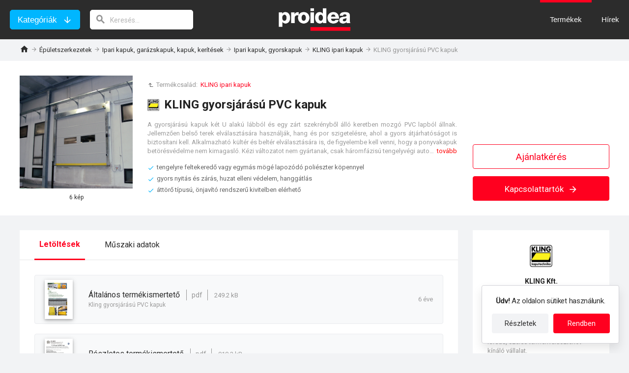

--- FILE ---
content_type: text/html; charset=utf-8
request_url: https://www.proidea.hu/kling-kft-228917/kling-gyorsjarasu-pvc-kapuk-361519.shtml
body_size: 16389
content:
<!DOCTYPE html>
<html lang="hu">
<head>
    <meta charset="UTF-8">
    <!-- If you use position:fixed, you need to disable user scale on android -->
    <meta name="viewport" content="width=device-width, initial-scale=1.0, minimum-scale=1.0, user-scalable=no"/>
    <meta http-equiv="X-UA-Compatible" content="ie=edge">
    <meta name="description" content="A gyorsjárású kapuk két U alakú lábból és egy zárt szekrényből álló keretben mozgó PVC lapból állnak. Jellemzően belső terek elválasztására használják, hang és por szigetelésre, ahol a gyors átjárhatóságot is biztosítani kell."/>
    <link rel="stylesheet" href="/css/raptor.css">
    <link rel="stylesheet" href="/css/proidea.css">
    <link rel="stylesheet" href="/css/product-cards.css">
    <link rel="stylesheet" href="/css/categories.css">
    <link rel="stylesheet" href="/css/sub-categories.css">
    <link rel="stylesheet" href="/css/company.css">
    <link rel="stylesheet" href="/css/news.css">
    <link rel="stylesheet" href="/css/product-page.css">
    <link rel="stylesheet" href="/css/modal.css">
    <link rel="stylesheet" href="/css/icomoon/style.css">
    <link rel="stylesheet" href="/css/visibility-classes.css">
    <link rel="stylesheet" href="https://cdn.jsdelivr.net/gh/fancyapps/fancybox@3.5.7/dist/jquery.fancybox.min.css"/>
    <link rel="shortcut icon" href="/img/favicon.ico"/>
    <link href="https://fonts.googleapis.com/css?family=Roboto:400,700&display=swap&subset=latin-ext" rel="stylesheet">
    <script type="text/javascript" src="/js/text-overflow-clamp.js?v=2.0"></script>
    <script src="https://cdn.jsdelivr.net/npm/jquery@3.4.0/dist/jquery.min.js"></script>
    <script src="https://cdn.jsdelivr.net/gh/fancyapps/fancybox@3.5.7/dist/jquery.fancybox.min.js"></script>
    <title>KLING gyorsjárású PVC kapuk – Proidea</title>
            <meta property="og:image" content="https://www.proidea.hu/kling-kft-228917/kling-gyorsjarasu-pvc-kapuk-361519/a_23_d_26_1569452750830_kling_gyorsjarasu_pvc_kapu_0.jpg">
</head>
<body onload="doOnLoad();">
<a id="694587" name="requestLogCollectorResourceId"></a>
<input type="hidden" id="objectType" value="2">
<input type="hidden" id="objectId" value="361519">
<input type="hidden" id="mainStatId" value="694587">
<div class="site-header" id="site-header">
    <div class="site-header-container">
        <div class="header-categories-search">
            <button class="button button-secondary header-categories-button">Kategóriák</button>
            <button class="button button-primary-hollow header-categories-close-button">Bezárás</button>
            <form action="javascript:void(0);" class="header-search">
                <input type="search" aria-label="keresés" class="header-search-field" id="navigationSearchValue" placeholder="Keresés..." onkeyup="onSearchKeyUp(event, '');">
                <i class="header-search-icon"></i>
            </form>
        </div>
        <div class="header-logo" id="header-logo">
            <img src="/img/header-logo.png" alt="Proidea építési termékadatbázis és hírszolgáltatás" class="image-contain header__logo-pic">
            <a href="/index.shtml" class="link-overlay"></a>
        </div>
        <div class="header-menu">
            <ul class="site-nav-list">
                <a href="/index.shtml" class=""><li id="products-nav-item" class="site-nav-item site-nav-item-dropdown">Termékek</li></a>
                <a href="/news-index.shtml"><li id="news-nav-item" class="site-nav-item">Hírek</li></a>
            </ul>
            <div class="hamburger-menu" id="hamburger-menu" onclick="toggleHamburgerMenu()">
                <i class="hamburger-menu-icon"></i>
                <i class="hamburger-menu-close-icon display-none"></i>
            </div>
            <div class="hamburger-menu-items">
                <ul class="hamburger-menu-main-list">
                    <li class="hamburger-menu-main-list-item"><a class="hamburger-menu-main-list-link" href="/index.shtml">Termékek</a>
                        <ul class="hamburger-menu-sub-list">
                                <li class="hamburger-menu-sub-list-item">
                                <a class="hamburger-menu-sub-list-link" openSubMenu="true" href="/epites-142957/index.shtml">Épületszerkezetek</a>
                                <div class="sub-list-overlay-menu">
                                    <div class="overlay-menu-header">
                                        <button class="button button-back js-close-overlay-menu">vissza</button>
                                        <a href="/epites-142957/index.shtml" class="overlay-menu-title">Épületszerkezetek</a>
                                    </div>
                                            <ul class="overlay-menu-list">
                                                    <li class="overlay-menu-list-item"><a href="/epites-142957/teherhordo-szerkezetek-112875/index.shtml" class="overlay-menu-link">Teherhordó szerkezetek, falazatok</a></li>
                                                    <li class="overlay-menu-list-item"><a href="/epites-142957/szerelt-valaszfalak-almennyezetek-alpadlok-113092/index.shtml" class="overlay-menu-link">Szerelt válaszfalak, álmennyezetek, álpadlók</a></li>
                                                    <li class="overlay-menu-list-item"><a href="/epites-142957/szigetelesek-113120/index.shtml" class="overlay-menu-link">Hőszigetelések, hangszigetelések</a></li>
                                                    <li class="overlay-menu-list-item"><a href="/epites-142957/vizszigetelesek-144483/index.shtml" class="overlay-menu-link">Vízszigetelések</a></li>
                                                    <li class="overlay-menu-list-item"><a href="/epites-142957/tetok-homlokzatok-113152/index.shtml" class="overlay-menu-link">Tetők, homlokzatok</a></li>
                                                    <li class="overlay-menu-list-item"><a href="/epites-142957/nyilaszarok-felulvilagitok-vasalatok-113177/index.shtml" class="overlay-menu-link">Nyílászárók, felülvilágítók, vasalatok</a></li>
                                                    <li class="overlay-menu-list-item"><a href="/epites-142957/uvegek-fenyatereszto-muanyagok-113184/index.shtml" class="overlay-menu-link">Üvegek, fényáteresztő műanyagok, árnyékolók</a></li>
                                                    <li class="overlay-menu-list-item"><a href="/epites-142957/betonok-habarcsok-vakolatok-kiegyenlitok-112893/index.shtml" class="overlay-menu-link">Betonok, habarcsok, vakolatok, kiegyenlítők</a></li>
                                                    <li class="overlay-menu-list-item"><a href="/epites-142957/burkolatok-padlok-terburkolatok-113243/index.shtml" class="overlay-menu-link">Burkolatok, padlók, térburkolatok</a></li>
                                                    <li class="overlay-menu-list-item"><a href="/epites-142957/rogzitestechnika-144376/index.shtml" class="overlay-menu-link">Rögzítéstechnika</a></li>
                                                    <li class="overlay-menu-list-item"><a href="/epites-142957/ragasztok-fugazoanyagok-113263/index.shtml" class="overlay-menu-link">Ragasztók, fugázóanyagok</a></li>
                                                    <li class="overlay-menu-list-item"><a href="/epites-142957/festekek-bevonatok-112905/index.shtml" class="overlay-menu-link">Festékek, bevonatok</a></li>
                                                    <li class="overlay-menu-list-item"><a href="/epites-142957/ipari-kapuk-garazskapuk-kapuk-keritesek-112922/index.shtml" class="overlay-menu-link">Ipari kapuk, garázskapuk, kapuk, kerítések</a></li>
                                                    <li class="overlay-menu-list-item"><a href="/epites-142957/felvonok-mozgolepcsok-112945/index.shtml" class="overlay-menu-link">Felvonók, mozgólépcsők</a></li>
                                                    <li class="overlay-menu-list-item"><a href="/epites-142957/zsaluk-allvanyok-112967/index.shtml" class="overlay-menu-link">Zsaluk, állványok</a></li>
                                                    <li class="overlay-menu-list-item"><a href="/epites-142957/melyepites-112982/index.shtml" class="overlay-menu-link">Mélyépítés</a></li>
                                                    <li class="overlay-menu-list-item"><a href="/epites-142957/keszepuletek-kontenerek-113002/index.shtml" class="overlay-menu-link">Készépületek, konténerek</a></li>
                                                    <li class="overlay-menu-list-item"><a href="/epites-142957/epitolapok-felkesz-termekek-alapanyagok-136419/index.shtml" class="overlay-menu-link">Építőlapok, félkész termékek, alapanyagok</a></li>
                                                </ul>
                                        <li class="hamburger-menu-sub-list-item">
                                <a class="hamburger-menu-sub-list-link" openSubMenu="true" href="/epuletgepeszet-142958/index.shtml">Épületgépészet</a>
                                <div class="sub-list-overlay-menu">
                                    <div class="overlay-menu-header">
                                        <button class="button button-back js-close-overlay-menu">vissza</button>
                                        <a href="/epuletgepeszet-142958/index.shtml" class="overlay-menu-title">Épületgépészet</a>
                                    </div>
                                            <ul class="overlay-menu-list">
                                                    <li class="overlay-menu-list-item"><a href="/epuletgepeszet-142958/csorendszerek-idomok-folyokak-113279/index.shtml" class="overlay-menu-link">Csőrendszerek, idomok, folyókák</a></li>
                                                    <li class="overlay-menu-list-item"><a href="/epuletgepeszet-142958/futestechnika-vizellatas-113305/index.shtml" class="overlay-menu-link">Fűtéstechnika, vízellátás, vízkezelés</a></li>
                                                    <li class="overlay-menu-list-item"><a href="/epuletgepeszet-142958/epuletgepeszeti-automatika-113321/index.shtml" class="overlay-menu-link">Épületgépészeti automatika</a></li>
                                                    <li class="overlay-menu-list-item"><a href="/epuletgepeszet-142958/hotermelok-holeadok-hocserelok-113343/index.shtml" class="overlay-menu-link">Hőtermelők, hőleadók, hőcserélők, kémények</a></li>
                                                    <li class="overlay-menu-list-item"><a href="/epuletgepeszet-142958/csaptelepek-szaniterek-130162/index.shtml" class="overlay-menu-link">Csaptelepek, szaniterek, higiéniai rendszerek</a></li>
                                                    <li class="overlay-menu-list-item"><a href="/epuletgepeszet-142958/szivattyuk-keverok-113361/index.shtml" class="overlay-menu-link">Szivattyúk, keverők</a></li>
                                                    <li class="overlay-menu-list-item"><a href="/epuletgepeszet-142958/legtechnika-113378/index.shtml" class="overlay-menu-link">Légtechnika</a></li>
                                                    <li class="overlay-menu-list-item"><a href="/epuletgepeszet-142958/klima-es-hutestechnika-113403/index.shtml" class="overlay-menu-link">Klíma- és hűtéstechnika</a></li>
                                                    <li class="overlay-menu-list-item"><a href="/epuletgepeszet-142958/tuzolto-rendszerek-passziv-tuzvedelmi-termekek-113417/index.shtml" class="overlay-menu-link">Tűzoltó rendszerek, passzív tűzvédelmi termékek</a></li>
                                                    <li class="overlay-menu-list-item"><a href="/epuletgepeszet-142958/uszodatechnika-es-wellness-130667/index.shtml" class="overlay-menu-link">Uszodatechnika és wellness</a></li>
                                                </ul>
                                        <li class="hamburger-menu-sub-list-item">
                                <a class="hamburger-menu-sub-list-link" openSubMenu="true" href="/epuletvillamossag-142959/index.shtml">Épületvillamosság </a>
                                <div class="sub-list-overlay-menu">
                                    <div class="overlay-menu-header">
                                        <button class="button button-back js-close-overlay-menu">vissza</button>
                                        <a href="/epuletvillamossag-142959/index.shtml" class="overlay-menu-title">Épületvillamosság </a>
                                    </div>
                                            <ul class="overlay-menu-list">
                                                    <li class="overlay-menu-list-item"><a href="/epuletvillamossag-142959/kabelek-es-vezetekek-144497/index.shtml" class="overlay-menu-link">Kábelek és vezetékek</a></li>
                                                    <li class="overlay-menu-list-item"><a href="/epuletvillamossag-142959/adatatviteli-halozatok-113453/index.shtml" class="overlay-menu-link">Adatátviteli hálózatok, telekommunikáció</a></li>
                                                    <li class="overlay-menu-list-item"><a href="/epuletvillamossag-142959/szerelvenyek-kabelezes-113477/index.shtml" class="overlay-menu-link">Szerelvények, kábelezés</a></li>
                                                    <li class="overlay-menu-list-item"><a href="/epuletvillamossag-142959/kisfeszultsegu-villamosenergia-113494/index.shtml" class="overlay-menu-link">Kisfeszültségű villamosenergia-elosztás</a></li>
                                                    <li class="overlay-menu-list-item"><a href="/epuletvillamossag-142959/vilagitastechnika-113510/index.shtml" class="overlay-menu-link">Világítástechnika</a></li>
                                                    <li class="overlay-menu-list-item"><a href="/epuletvillamossag-142959/epuletautomatizalas-biztonsagtechnika-113523/index.shtml" class="overlay-menu-link">Épületautomatizálás, biztonságtechnika</a></li>
                                                    <li class="overlay-menu-list-item"><a href="/epuletvillamossag-142959/tuzjelzo-fustjelzo-gazjelzo-rendszerek-130923/index.shtml" class="overlay-menu-link">Tűzjelző, füstjelző, gázjelző rendszerek</a></li>
                                                    <li class="overlay-menu-list-item"><a href="/epuletvillamossag-142959/audio-es-vizualtechnika-113540/index.shtml" class="overlay-menu-link">Audio- és vizuáltechnika</a></li>
                                                    <li class="overlay-menu-list-item"><a href="/epuletvillamossag-142959/aramforrasok-aramfejlesztok-113472/index.shtml" class="overlay-menu-link">Áramforrások, áramfejlesztők</a></li>
                                                    <li class="overlay-menu-list-item"><a href="/epuletvillamossag-142959/kozepfeszultsegu-nagyfesz-villamosenergia-elosztas-132228/index.shtml" class="overlay-menu-link">Középfeszültségű és nagyfeszültségű villamosenergia-elosztás</a></li>
                                                </ul>
                                        <li class="hamburger-menu-sub-list-item">
                                <a class="hamburger-menu-sub-list-link" openSubMenu="true" href="/berendezesek-142960/index.shtml">Berendezések </a>
                                <div class="sub-list-overlay-menu">
                                    <div class="overlay-menu-header">
                                        <button class="button button-back js-close-overlay-menu">vissza</button>
                                        <a href="/berendezesek-142960/index.shtml" class="overlay-menu-title">Berendezések </a>
                                    </div>
                                            <ul class="overlay-menu-list">
                                                    <li class="overlay-menu-list-item"><a href="/berendezesek-142960/butorok-113589/index.shtml" class="overlay-menu-link">Bútorok</a></li>
                                                    <li class="overlay-menu-list-item"><a href="/berendezesek-142960/raktartechnika-113645/index.shtml" class="overlay-menu-link">Raktártechnika</a></li>
                                                    <li class="overlay-menu-list-item"><a href="/berendezesek-142960/kereskedelmi-berendezesek-137769/index.shtml" class="overlay-menu-link">Kereskedelmi berendezések</a></li>
                                                    <li class="overlay-menu-list-item"><a href="/berendezesek-142960/konyhai-berendezesek-113663/index.shtml" class="overlay-menu-link">Konyhai berendezések</a></li>
                                                    <li class="overlay-menu-list-item"><a href="/berendezesek-142960/nagykonyhai-berendezesek-113693/index.shtml" class="overlay-menu-link">Nagykonyhai berendezések</a></li>
                                                    <li class="overlay-menu-list-item"><a href="/berendezesek-142960/mosodai-berendezesek-113710/index.shtml" class="overlay-menu-link">Mosodai berendezések</a></li>
                                                    <li class="overlay-menu-list-item"><a href="/berendezesek-142960/biztonsagi-berendezesek-113719/index.shtml" class="overlay-menu-link">Biztonsági berendezések</a></li>
                                                    <li class="overlay-menu-list-item"><a href="/berendezesek-142960/informacios-rendszerek-113729/index.shtml" class="overlay-menu-link">Információs rendszerek</a></li>
                                                    <li class="overlay-menu-list-item"><a href="/berendezesek-142960/utcabutorok-kulteri-berendezesek-113742/index.shtml" class="overlay-menu-link">Utcabútorok, kültéri berendezések</a></li>
                                                    <li class="overlay-menu-list-item"><a href="/berendezesek-142960/sportletesitmenyek-jatszoterek-berendezesei-136524/index.shtml" class="overlay-menu-link">Sportlétesítmények, játszóterek berendezései</a></li>
                                                    <li class="overlay-menu-list-item"><a href="/berendezesek-142960/egeszsegugyi-es-laboratoriumi-berendezesek-137830/index.shtml" class="overlay-menu-link">Egészségügyi és laboratóriumi berendezések</a></li>
                                                    <li class="overlay-menu-list-item"><a href="/berendezesek-142960/parkolok-jarmumosok-szervizek-berendezesei-142981/index.shtml" class="overlay-menu-link">Parkolók, járműmosók, szervizek berendezései</a></li>
                                                </ul>
                                        <li class="hamburger-menu-sub-list-item">
                                <a class="hamburger-menu-sub-list-link" openSubMenu="true" href="/eszkozok-142961/index.shtml">Eszközök </a>
                                <div class="sub-list-overlay-menu">
                                    <div class="overlay-menu-header">
                                        <button class="button button-back js-close-overlay-menu">vissza</button>
                                        <a href="/eszkozok-142961/index.shtml" class="overlay-menu-title">Eszközök </a>
                                    </div>
                                            <ul class="overlay-menu-list">
                                                    <li class="overlay-menu-list-item"><a href="/eszkozok-142961/szoftverek-plotterek-136622/index.shtml" class="overlay-menu-link">Szoftverek, plotterek</a></li>
                                                    <li class="overlay-menu-list-item"><a href="/eszkozok-142961/kiadvanyok-informacios-szolgaltatasok-136415/index.shtml" class="overlay-menu-link">Kiadványok, információs szolgáltatások</a></li>
                                                    <li class="overlay-menu-list-item"><a href="/eszkozok-142961/meromuszerek-keziszerszamok-munkavedelem-113769/index.shtml" class="overlay-menu-link">Kéziszerszámok, mérőműszerek, nyomtatók, munkavédelem</a></li>
                                                    <li class="overlay-menu-list-item"><a href="/eszkozok-142961/epitoipari-gepek-eszkozok-136450/index.shtml" class="overlay-menu-link">Építőipari gépek, eszközök</a></li>
                                                    <li class="overlay-menu-list-item"><a href="/eszkozok-142961/takaritogepek-takaritoeszkozok-tisztitoszerek-142499/index.shtml" class="overlay-menu-link">Takarítógépek, takarítóeszközök, tisztítószerek</a></li>
                                                </ul>
                                        </li>
                        </ul>
                    </li>
                    <li class="hamburger-menu-main-list-item"><a class="hamburger-menu-main-list-link" href="/news-index.shtml">Hírek</a></li>
                </ul>
                <div class="hamburger-menu-newsletter-subscription">
                    <div class="newsletter-subscription-title">Iratkozzon fel a Proidea hírlevélre!</div>
                    <ul class="newsletter-subscription-list">
                            <li class="newsletter-subscription-list-item">új termékek az építési piacon</li>
                            <li class="newsletter-subscription-list-item">aktuális gyártói akciók, kedvezmények</li>
                            <li class="newsletter-subscription-list-item">szakmai kiállítások, konferenciák, képzések </li>
                        </ul>
                    <input type="hidden" id="navibar-newsletter-site" value="1">
                    <input type="email" class="text-input newsletter-subscription-email-field" aria-label="E-mail cím" placeholder="E-mail cím" id="navibar-newsletter-email">
                    <div id="navibar-newsletter-email-error" class="validation-error-message display-none">E-mail cím megadása kötelező!</div>
                    <div class="checkbox" id="navibar-newsletter-checkbox-div">
                        <input type="checkbox" id="navibar-newsletter-checkbox">
                        <label for="navibar-newsletter-checkbox">Elmúltam 16 éves, és hozzájárulok az e-mail címem kezeléséhez.</label>
                    </div>
                    <div id="navibar-newsletter-checkbox-div-error" class="validation-error-message display-none">Kor és hozzájárulás kötelező!</div>
                    <input type="button" onclick="validateNewsletterForm('navibar-');" value="Feliratkozás" class="button button-secondary newsletter-subscription-submit">
                </div>
            </div>
        </div>
    </div>
</div>








<div class="pp-request-scroll" style="display: none">
    <div class="container">
        <div class="pp-request-scroll-wrap">
            <div class="pp-request-scroll-title">
                <img src="/kling-kft-228917/kling-gyorsjarasu-pvc-kapuk-361519/brands/a_23_d_29_1601368955207_kling_logo.jpg" alt="KLING">
                <span>KLING gyorsjárású PVC kapuk</span>
            </div>
            <button class="is-question-button" onclick="openRfi('contact')">
                Kapcsolattartók
                <span class="icon-arrow_forward"></span>
            </button>
        </div>
    </div>
</div>
<main>
    <div class="container">
        <div class="row">
            <ul class="col breadcrumb breadcrumb-dark product-page-breadcrumb">
                <li><a href="/index.shtml"><i class="home-icon"></i></a></li>
                <li><a href="/epites-142957/index.shtml">Épületszerkezetek</a></li>
                <li><a href="/epites-142957/ipari-kapuk-garazskapuk-kapuk-keritesek-112922/index.shtml">Ipari kapuk, garázskapuk, kapuk, kerítések</a></li>
                <li><a href="/epites-142957/ipari-kapuk-garazskapuk-kapuk-keritesek-112922/ipari-kapuk-gyorskapuk-112923/index.shtml">Ipari kapuk, gyorskapuk</a></li>
                <li><a href="/kling-kft-228917/kling-ipari-kapuk-361470.shtml">KLING ipari kapuk</a></li>
                <li>KLING gyorsjárású PVC kapuk</li>
            </ul>
            <a class="product-supplier-mobile-logo" href="/kling-kft-228917/index.shtml">
                <img src="/kling-kft-228917/index/a_23_d_29_1601368920529_kling_logo.jpg" alt="KLING Kft.">
            </a>
        </div>
    </div>
    <header class="product-page-header">
        <div class="container product-page-header-wrapper">
            <div class=" product-page-header-title">
                <div class="sub-directory-nav">
                    <span>Termékcsalád:&nbsp;</span>
                    <a href="/kling-kft-228917/kling-ipari-kapuk-361470.shtml">KLING ipari kapuk</a>
                </div>
            </div>
            <div id="product-page-header-heading" class=" product-page-header-heading">
                <img src="/kling-kft-228917/kling-gyorsjarasu-pvc-kapuk-361519/brands/a_23_d_29_1601368955207_kling_logo.jpg" alt="KLING">
                <h1>KLING gyorsjárású PVC kapuk</h1>
            </div>
            <div class="product-page-header-images">
                        <div>
                    <a class="fancybox" href="/kling-kft-228917/kling-gyorsjarasu-pvc-kapuk-361519/a_23_d_26_1569452750830_kling_gyorsjarasu_pvc_kapu_0.jpg" data-detail_statistical_id="940554">
                        <span class="gallery-sub">
                            6 kép
                                </span>
                        <img  id="product-preview"   src="/kling-kft-228917/kling-gyorsjarasu-pvc-kapuk-361519/a_23_d_26_1569452750830_kling_gyorsjarasu_pvc_kapu_0.jpg" alt="Kling gyorsjárású PVC kapuk">
                                <div class="button gallery-button">
                            <span class="icon-view_module"></span>
                            Galéria
                        </div>
                        <figcaption>Kling gyorsjárású PVC kapuk</figcaption>
                    </a>
                </div>
                    <div>
                    <a class="fancybox" href="/kling-kft-228917/kling-gyorsjarasu-pvc-kapuk-361519/a_23_d_26_1569452776622_kling_gyorsjarasu_pvc_kapu_saetta_1.jpg" data-detail_statistical_id="940555">
                        <span class="gallery-sub">
                            6 kép
                                </span>
                        <img  src="/kling-kft-228917/kling-gyorsjarasu-pvc-kapuk-361519/a_23_d_26_1569452776622_kling_gyorsjarasu_pvc_kapu_saetta_1.jpg" alt="Kling gyorsjárású PVC kapuk - Saetta">
                                <div class="button gallery-button">
                            <span class="icon-view_module"></span>
                            Galéria
                        </div>
                        <figcaption>Kling gyorsjárású PVC kapuk - Saetta</figcaption>
                    </a>
                </div>
                    <div>
                    <a class="fancybox" href="/kling-kft-228917/kling-gyorsjarasu-pvc-kapuk-361519/a_23_d_26_1569452799118_kling_gyorsjarasu_pvc_kapu_fulmine_2.jpg" data-detail_statistical_id="940556">
                        <span class="gallery-sub">
                            6 kép
                                </span>
                        <img  src="/kling-kft-228917/kling-gyorsjarasu-pvc-kapuk-361519/a_23_d_26_1569452799118_kling_gyorsjarasu_pvc_kapu_fulmine_2.jpg" alt="Kling gyorsjárású PVC kapuk - Fulmine">
                                <div class="button gallery-button">
                            <span class="icon-view_module"></span>
                            Galéria
                        </div>
                        <figcaption>Kling gyorsjárású PVC kapuk - Fulmine</figcaption>
                    </a>
                </div>
                    <div>
                    <a class="fancybox" href="/kling-kft-228917/kling-gyorsjarasu-pvc-kapuk-361519/a_23_d_26_1569452820981_kling_gyorsjarasu_pvc_kapu_lampo_3.jpg" data-detail_statistical_id="940557">
                        <span class="gallery-sub">
                            6 kép
                                </span>
                        <img  src="/kling-kft-228917/kling-gyorsjarasu-pvc-kapuk-361519/a_23_d_26_1569452820981_kling_gyorsjarasu_pvc_kapu_lampo_3.jpg" alt="Kling gyorsjárású PVC kapuk - Lampo">
                                <div class="button gallery-button">
                            <span class="icon-view_module"></span>
                            Galéria
                        </div>
                        <figcaption>Kling gyorsjárású PVC kapuk - Lampo</figcaption>
                    </a>
                </div>
                    <div>
                    <a class="fancybox" href="/kling-kft-228917/kling-gyorsjarasu-pvc-kapuk-361519/a_23_d_26_1569452836934_kling_gyorsjarasu_pvc_kapu_4.jpg" data-detail_statistical_id="940558">
                        <span class="gallery-sub">
                            6 kép
                                </span>
                        <img  src="/kling-kft-228917/kling-gyorsjarasu-pvc-kapuk-361519/a_23_d_26_1569452836934_kling_gyorsjarasu_pvc_kapu_4.jpg" alt="Kling gyorsjárású PVC kapuk">
                                <div class="button gallery-button">
                            <span class="icon-view_module"></span>
                            Galéria
                        </div>
                        <figcaption>Kling gyorsjárású PVC kapuk</figcaption>
                    </a>
                </div>
                    <div>
                    <a class="fancybox" href="/kling-kft-228917/kling-gyorsjarasu-pvc-kapuk-361519/a_23_d_26_1569452836941_kling_gyorsjarasu_pvc_kapu_5.jpg" data-detail_statistical_id="940559">
                        <span class="gallery-sub">
                            6 kép
                                </span>
                        <img  src="/kling-kft-228917/kling-gyorsjarasu-pvc-kapuk-361519/a_23_d_26_1569452836941_kling_gyorsjarasu_pvc_kapu_5.jpg" alt="Kling gyorsjárású PVC kapuk">
                                <div class="button gallery-button">
                            <span class="icon-view_module"></span>
                            Galéria
                        </div>
                        <figcaption>Kling gyorsjárású PVC kapuk</figcaption>
                    </a>
                </div>
                </div>
            <div class=" product-page-header-details">
                <p class="product-description" id="product-description">A gyorsjárású kapuk két U alakú lábból és egy zárt szekrényből álló keretben mozgó PVC lapból állnak. Jellemzően belső terek elválasztására használják, hang és por szigetelésre, ahol a gyors átjárhatóságot is biztosítani kell. Alkalmazható kültér és beltér elválasztására is, de figyelembe kell venni, hogy a ponyvakapuk 
betörésvédelme nem kimagasló. Kézi változatot nem gyártanak, csak háromfázisú tengelyvégi automatikával működtetett kivitelt.</p>
                <ul class="product-page-checklist">
                                        <li>tengelyre feltekeredő vagy egymás mögé lapozódó poliészter köpennyel</li>
                                        <li>gyors nyitás és zárás, huzat elleni védelem, hanggátlás</li>
                                        <li>áttörő típusú, önjavító rendszerű kivitelben elérhető</li>
                                    </ul>
            </div>
            <div class="product-page-header-buttons">
                <button class="ask-quote-button" onclick="openRfi('request')">Ajánlatkérés</button>
                <button id="is-question-button" class="is-question-button" onclick="openRfi('contact')">
                    Kapcsolattartók
                    <span class="icon-arrow_forward"></span>
                </button>
            </div>
        </div>
    </header>
    <!-- Article
––––––––––––––––––––––––––––––––––––––––––––––––––- -->
    <div class="container product-page-container">
        <aside class="product-page-aside">
            <div class="product-page-no-child-margin"></div>
            <div class="product-page-aside-contact" name="company-data">
                <input type="hidden" name="has-quote-addressee" value="false">
                <input type="hidden" name="has-file-addressee" value="false">
                <div>
                    <div id="company-name" style="display: none">KLING Kft.</div>
                    <a href="/kling-kft-228917/index.shtml" style="position: relative">
                        <img class="product-page-aside-logo" src="/kling-kft-228917/index/a_23_d_29_1601368920529_kling_logo.jpg" alt="KLING Kft.">
                    </a>
                    <a class="product-page-company-link" href="/kling-kft-228917/index.shtml">
                        <h2>KLING Kft.</h2>
                        Cégprofil
                    </a>
                    <ul>
                        <li>39&nbsp;termék</li>
                        <li>23&nbsp;hír</li>
                    </ul>
                </div>
                <div>
                    <p>A teljes kaputechnikai szakterületet lefedő, széles termékválasztékot kínáló vállalat.</p>
                </div>
                <div id="product-contacts">
                    <div class="header4">Kapcsolattartók</div>
                        <div class="company-contact-person">
                            <div class="contact-person" id="contact-person-2169" data-id="2169">
    <img class="contact-person-avatar" src="/kling-kft-228917/contact-2169-listitem/a_23_d_26_1566829548200_kling_nyemcsok_david.jpg" alt="Nyemcsok Dávid">
    <div class="contact-person-info">
        <div class="contact-person-main-info">
            <div class="contact-person-name">
                Nyemcsok Dávid
            </div>
            <div class="contact-person-details">
                <div class="contact-person-position">beszerzési és műszaki vezető</div>
            </div>
        </div>
        <div class="contact-person-contacts" id="contact-person-contacts-2169" onclick="showPersonContacts(2169)">
            elérhetőségek
        </div>
        <div class="contact-person-emails" id="contact-person-emails-2169">
                <div><a class="contact-mail" id="becb5b97-2a2c-437c-a077-cf47616d7ac4" data-name="nyemcsok.david" data-domain="kling" data-tld="hu" data-person_name="Nyemcsok D\u00E1vid" data-person_position="beszerz\u00E9si \u00E9s m\u0171szaki vezet\u0151" data-company_name="" onclick="sendEmail('becb5b97-2a2c-437c-a077-cf47616d7ac4');"></a></div>
                </div>
        <div class="contact-person-phones" id="contact-person-phones-2169">
                            <div class="contact-person-phone" onclick="callPhone(undefined, '+36309966901');">+36 30 996 6901</div>
                    </div>
        <img class="contact-person-company" src="/kling-kft-228917/index/a_23_d_29_1601368920529_kling_logo.jpg"/>
    </div>
</div>
<a id="826315" name="requestLogCollectorResourceId"></a>




                        </div>
                </div>
                <a id="715140" name="requestLogCollectorResourceId"></a>
            </div>
                <div class="hide-tablet-mobile header4">Ajánlott kategóriák</div>
                <div class="category-categories hide-tablet-mobile">
                            <div class="category-list">
                            <div class="category-list-title">Ipari kapuk, gyorskapuk</div>
                            <a class="link-overlay" href="/epites-142957/ipari-kapuk-garazskapuk-kapuk-keritesek-112922/ipari-kapuk-gyorskapuk-112923/index.shtml">Ipari kapuk, gyorskapuk</a>
                        </div>
                            <div class="category-list">
                            <div class="category-list-title">Lengőkapuk, szalagkapuk, termofüggönyök</div>
                            <a class="link-overlay" href="/epites-142957/ipari-kapuk-garazskapuk-kapuk-keritesek-112922/lengokapuk-szalagkapuk-112940/index.shtml">Lengőkapuk, szalagkapuk, termofüggönyök</a>
                        </div>
                            <div class="category-list">
                            <div class="category-list-title">Dokkolók és rámpakiegyenlítők</div>
                            <a class="link-overlay" href="/berendezesek-142960/raktartechnika-113645/dokkolok-es-rampakiegyenlitok-113660/index.shtml">Dokkolók és rámpakiegyenlítők</a>
                        </div>
                            <div class="category-list">
                            <div class="category-list-title">Készcsarnokok</div>
                            <a class="link-overlay" href="/epites-142957/keszepuletek-kontenerek-113002/keszcsarnokok-113003/index.shtml">Készcsarnokok</a>
                        </div>
                            <div class="category-list">
                            <div class="category-list-title">Sorompók, nyitható útakadályok</div>
                            <a class="link-overlay" href="/epites-142957/ipari-kapuk-garazskapuk-kapuk-keritesek-112922/sorompok-nyithato-utakadalyok-144430/index.shtml">Sorompók, nyitható útakadályok</a>
                        </div>
                    </div>
        </aside>
        <div class="product-page-no-child-margin"></div>
        <article>
        <!-- Tabbed Navigation
––––––––––––––––––––––––––––––––––––––––––––––––––- -->
            <nav class="pp-tabs">
                <div class="tabbed-navigation-container">
                    <div class="tab-buttons">
                            <div id="downloads-tab-button" class="tab-button">
                            <div class="tab-button-link"><h2>Letöltések</h2></div>
                        </div>
                                <div id="property-table-tab-button" class="tab-button">
                            <div class="tab-button-link"><h2>Műszaki adatok</h2></div>
                        </div>
                            </div>
                </div>
            </nav>
            <!-- Tabbed Content
––––––––––––––––––––––––––––––––––––––––––––––––––- -->
            <section class="pp-tabs-container">
                    <div class="pp-tab-mobile">
                    <h2>Letöltések</h2>
                </div>
                <div id="downloads-tab-target" class="downloadable-content-target hidden-tab">
                    <div class="company-download">
    <div class="company-download-file-icon">
        <img class="generated-image" src="/kling-kft-228917/file-585228-listitem/a_23_d_26_1569453378035_kling_gyorsjarasu_iparikapuk_alt_pdf.webp" alt="Kling gyorsjárású PVC kapuk	&nbsp;-&nbsp;általános termékismertető">
    </div>
    <div class="company-download-details">
        <h3 class="document-purpose">
            általános termékismertető
        </h3>
        <div class="company-download-specification">
            <span class="small-document-age hide-lg" name="document-age" data-updated="1571260440897"></span>
            <span class="company-download-extension">pdf</span>
            249.2 kB
            </div>

        <div class="company-download-description">
            Kling gyorsjárású PVC kapuk	
        </div>
    </div>
    <div class="document-age hide-sm" name="document-age" id="document-age-585228" data-updated="1571260440897"></div>
    <div class="company-download-icon"></div>
    <a class="link-overlay" data-url="/kling-kft-228917/kling-gyorsjarasu-pvc-kapuk-361519/a_23_d_26_1569453378035_kling_gyorsjarasu_iparikapuk_alt.pdf" data-download_statistical_id="908270" name="download-link">&nbsp;</a>
    <a id="908269" name="requestLogCollectorResourceId"></a>
</div>









                    <div class="company-download">
    <div class="company-download-file-icon">
        <img class="generated-image" src="/kling-kft-228917/file-542528-listitem/a_23_d_10_1547129395274_kling_gyorsjarasu_iparikapuk_pdf.webp" alt="Kling gyorsjárású PVC kapuk&nbsp;-&nbsp;részletes termékismertető">
    </div>
    <div class="company-download-details">
        <h3 class="document-purpose">
            részletes termékismertető
        </h3>
        <div class="company-download-specification">
            <span class="small-document-age hide-lg" name="document-age" data-updated="1571260150893"></span>
            <span class="company-download-extension">pdf</span>
            910.3 kB
            </div>

        <div class="company-download-description">
            Kling gyorsjárású PVC kapuk
        </div>
    </div>
    <div class="document-age hide-sm" name="document-age" id="document-age-542528" data-updated="1571260150893"></div>
    <div class="company-download-icon"></div>
    <a class="link-overlay" data-url="/kling-kft-228917/kling-gyorsjarasu-pvc-kapuk-361519/a_23_d_10_1547129395274_kling_gyorsjarasu_iparikapuk.pdf" data-download_statistical_id="735636" name="download-link">&nbsp;</a>
    <a id="735635" name="requestLogCollectorResourceId"></a>
</div>









                    <div class="pp-ask-file-wrap">
                        <p>Nem találta meg, amit keres?</p>
                        <div class="pp-ask-file" onclick="openRfi('file')"><span>Dokumentum igénylése</span></div>
                    </div>
                </div>
                        <div class="pp-tab-mobile" >
                    <h2>Műszaki adatok</h2>
                </div>
                <div id="property-table-tab-target" class="property-table-target hidden-tab">
                    <div class="table">
                        <table>
                                    <thead>
                                <tr>
                                                    <th></th>
                                                    <th>Saetta</th>
                                                    <th>Fulmine</th>
                                                    <th>Lampo</th>
                                            </tr>
                            </thead>
                                                <tbody>
                                        <tr>
                                    <th><h3>anyag</h3></th>
                                                <td><div class="property-label-mobil"><h3>anyag</h3></div>horganyzott acél (keret); PVC (köpeny)</td>
                                                <td><div class="property-label-mobil"><h3>anyag</h3></div>horganyzott acél (keret); PVC (köpeny)</td>
                                                <td><div class="property-label-mobil"><h3>anyag</h3></div>horganyzott acél (keret); PVC (köpeny)</td>
                                            </tr>
                                        <tr>
                                    <th><h3>elhelyezés / beépítés / felhasználás helye</h3></th>
                                                <td><div class="property-label-mobil"><h3>elhelyezés / beépítés / felhasználás helye</h3></div>nyílásba; nyílás mögé; nyílás elé</td>
                                                <td><div class="property-label-mobil"><h3>elhelyezés / beépítés / felhasználás helye</h3></div>nyílásba; nyílás mögé; nyílás elé</td>
                                                <td><div class="property-label-mobil"><h3>elhelyezés / beépítés / felhasználás helye</h3></div>nyílásba; nyílás mögé; nyílás elé</td>
                                            </tr>
                                        <tr>
                                    <th><h3>kivitel / típus</h3></th>
                                                <td><div class="property-label-mobil"><h3>kivitel / típus</h3></div>tengelyre tekeredő</td>
                                                <td><div class="property-label-mobil"><h3>kivitel / típus</h3></div>fellapozódó</td>
                                                <td><div class="property-label-mobil"><h3>kivitel / típus</h3></div>tengelyre tekeredő önjavító funkcióval</td>
                                            </tr>
                                        <tr>
                                    <th><h3>méret - magasság (h) [mm]</h3></th>
                                                <td><div class="property-label-mobil"><h3>méret - magasság (h) [mm]</h3></div>2000-4600</td>
                                                <td><div class="property-label-mobil"><h3>méret - magasság (h) [mm]</h3></div>2000-10000</td>
                                                <td><div class="property-label-mobil"><h3>méret - magasság (h) [mm]</h3></div>2000-4400</td>
                                            </tr>
                                        <tr>
                                    <th><h3>méret - szélesség (w) [mm]</h3></th>
                                                <td><div class="property-label-mobil"><h3>méret - szélesség (w) [mm]</h3></div>2000-4500</td>
                                                <td><div class="property-label-mobil"><h3>méret - szélesség (w) [mm]</h3></div>2000-12000</td>
                                                <td><div class="property-label-mobil"><h3>méret - szélesség (w) [mm]</h3></div>1050-4500</td>
                                            </tr>
                                        <tr>
                                    <th><h3>szekció magassága [mm]</h3></th>
                                                <td><div class="property-label-mobil"><h3>szekció magassága [mm]</h3></div></td>
                                                <td><div class="property-label-mobil"><h3>szekció magassága [mm]</h3></div>650</td>
                                                <td><div class="property-label-mobil"><h3>szekció magassága [mm]</h3></div>650</td>
                                            </tr>
                                        <tr>
                                    <th><h3>színválaszték</h3></th>
                                                <td><div class="property-label-mobil"><h3>színválaszték</h3></div>krém színű; citromsárga;<br>narancssárga; piros;<br>zöld; szürke; fehér; kék</td>
                                                <td><div class="property-label-mobil"><h3>színválaszték</h3></div>krém színű; citromsárga;<br>narancssárga; piros;<br>zöld; szürke; fehér; kék</td>
                                                <td><div class="property-label-mobil"><h3>színválaszték</h3></div>krém színű; citromsárga;<br>narancssárga; piros;<br>zöld; szürke; fehér; kék</td>
                                            </tr>
                                        <tr>
                                    <th><h3>tápellátás</h3></th>
                                                <td><div class="property-label-mobil"><h3>tápellátás</h3></div>400 V (3 fázisú); 380 V (3 fázisú)</td>
                                                <td><div class="property-label-mobil"><h3>tápellátás</h3></div>400 V (3 fázisú); 380 V (3 fázisú)</td>
                                                <td><div class="property-label-mobil"><h3>tápellátás</h3></div>400 V (3 fázisú); 380 V (3 fázisú); 240 (1 fázisú)</td>
                                            </tr>
                                    </tbody>
                        </table>
                    </div>
                </div>
                    </section>
            <!-- Link to website
        ––––––––––––––––––––––––––––––––––––––––––––––––––- -->

            <!-- Connected content
        ––––––––––––––––––––––––––––––––––––––––––––––––––- -->
            <div class="connected-content">
                <div class="header4">Kapcsolódó hírek</div>
                    <div class="news-card cover-on-news-index">
    <div class="news-card-image">
        <img src="/termekujdonsagok-1/ujdonsagok-a-kling-kinalataban-17092/a_23_d_23_1584955873278_kling_ujdonsagok_adone_lapozokapu.jpg"
             alt="Adone ipari lapozókapu">
    </div>
    <div class="news-card-text-container">
        <div class="news-card-header">
            <a href="/termekujdonsagok-1/index.shtml" class="card-category-label">
                Termékújdonságok
            </a>
            <div class="news-card-date" name="news-age" id="news-age-17092" data-approved="1584976207000"></div>
        </div>
        <div class="news-card-title">Újdonságok a Kling kínálatában</div>
        <div class="news-card-text">Új, szatén felületű panelek ipari lapozó- és tolókapukhoz</div>
        <div class="news-card-brand-logos">
            <div class="news-card-brand-logo brand-logo" style="background-image: url('/termekujdonsagok-1/ujdonsagok-a-kling-kinalataban-17092/brands/a_23_d_29_1601368955207_kling_logo.jpg')"></div>
        </div>
    </div>
    <a href="/termekujdonsagok-1/ujdonsagok-a-kling-kinalataban-17092.shtml" class="link-overlay">Újdonságok a Kling kínálatában</a>
    <a id="925986" name="requestLogCollectorResourceId"></a>
</div>







                </div>
            <div class="header3">További termékek a cégtől</div>
            <div class="product-card-grid wide-cards">
                    <div class="product-card-wrapper">
    <div class="product-card">
        <div name="update-label" data-labeled_new="1547126538000" data-labeled_updated="-1"></div>
        <img src='/kling-kft-228917/portalp-automata-ajtok-361518/a_1_d_13_1563016289763_kling_portalp_automata_ajto_100_361518_0.jpg' class="product-card-image"
              alt="PORTALP automata ajtók">
        <div class="product-card-content">
            <div class="product-card-open">
                &nbsp;
            </div>
            <div class="product-card-title">PORTALP automata ajtók</div>
            <p class="product-card-description">Exkluzív kivitelű félköríves, köríves és nyújtott köríves automata ajtók. Automata tolóajtók széles méretválasztékkal üzletek, bankok, irodaházak bejáratainak kialakításához. Teleszkópos tolóajtók helyszűke esetére. Hermetikusan záródó automata ajtók kórházi és laboratóriumi felhasználásra.</p>
            <div class="product-card-bottom">
                <div class="product-card-brand-logo" style="background-image: url('/kling-kft-228917/portalp-automata-ajtok-361518/a_23_d_29_1601368920529_kling_logo.jpg')"></div>
            </div>
            <div class="product-card-back">
                <div class="product-card-badge-container">
                    <img src="/img/document.svg" class="product-card-badge">
                    <span class="product-card-badge-label">Termékismertető</span>
                </div>
                <a href="/kling-kft-228917/portalp-automata-ajtok-361518.shtml" class="button button-primary">Tovább</a>
            </div>
        </div>
        <a href="/kling-kft-228917/portalp-automata-ajtok-361518.shtml" class="link-overlay" tabindex="0">Termék kártya</a>
        <a id="681516" name="requestLogCollectorResourceId"></a>
    </div>
    <div class="product-card-category">
        <a href="/epites-142957/nyilaszarok-felulvilagitok-vasalatok-113177/automata-ajtok-136294/index.shtml" >Automata ajtók</a><br/>
    </div>
</div>




                    <div class="product-card-wrapper">
    <div class="product-card">
        <div name="update-label" data-labeled_new="1551430334000" data-labeled_updated="-1"></div>
        <img src='/kling-kft-228917/rever-acelajto-363508/a_23_d_30_1569826256109_kling_ninz_tobbcelu_acelajtok_rever_0.jpg' class="product-card-image"
              alt="Rever acélajtó">
        <div class="product-card-content">
            <div class="product-card-open">
                &nbsp;
            </div>
            <div class="product-card-title">Rever acélajtó</div>
            <p class="product-card-description">Multifunkciós acélajtó, horganyzott acél alapanyagból, karcálló gyári porszórással, papírrácsbetéttel.</p>
            <div class="product-card-bottom">
                <div class="product-card-brand-logo" style="background-image: url('/kling-kft-228917/rever-acelajto-363508/brands/a_23_d_26_1569483303166_kling_ninz_logo.jpg')"></div>
            </div>
            <div class="product-card-back">
                <div class="product-card-badge-container">
                    <img src="/img/document.svg" class="product-card-badge">
                    <span class="product-card-badge-label">Termékismertető</span>
                </div>
                <a href="/kling-kft-228917/rever-acelajto-363508.shtml" class="button button-primary">Tovább</a>
            </div>
        </div>
        <a href="/kling-kft-228917/rever-acelajto-363508.shtml" class="link-overlay" tabindex="0">Termék kártya</a>
        <a id="909127" name="requestLogCollectorResourceId"></a>
    </div>
    <div class="product-card-category">
        <a href="/epites-142957/nyilaszarok-felulvilagitok-vasalatok-113177/fem-nyilaszarok-profilrendszerek-113182/index.shtml" >Fém nyílászárók, fém profilrendszerek</a><br/>
    </div>
</div>




                    <div class="product-card-wrapper">
    <div class="product-card">
        <div name="update-label" data-labeled_new="1544614777000" data-labeled_updated="-1"></div>
        <img src='/kling-kft-228917/kling-pvc-szalagfuggonyok-361476/a_1_d_13_1563016289247_kling_pvc_szalagfuggyonyok_361476_0.jpg' class="product-card-image"
              alt="Kling PVC szalagfüggönyök">
        <div class="product-card-content">
            <div class="product-card-open">
                &nbsp;
            </div>
            <div class="product-card-title">KLING PVC szalagfüggönyök</div>
            <p class="product-card-description">A PVC szalagfüggönyök felszerelésével energia takarítható meg, akár 40%-kal is csökkenthető a hőveszteség.</p>
            <div class="product-card-bottom">
                <div class="product-card-brand-logo" style="background-image: url('/kling-kft-228917/kling-pvc-szalagfuggonyok-361476/brands/a_23_d_29_1601368955207_kling_logo.jpg')"></div>
            </div>
            <div class="product-card-back">
                <div class="product-card-badge-container">
                    <img src="/img/document.svg" class="product-card-badge">
                    <span class="product-card-badge-label">Termékismertető</span>
                </div>
                <a href="/kling-kft-228917/kling-pvc-szalagfuggonyok-361476.shtml" class="button button-primary">Tovább</a>
            </div>
        </div>
        <a href="/kling-kft-228917/kling-pvc-szalagfuggonyok-361476.shtml" class="link-overlay" tabindex="0">Termék kártya</a>
        <a id="683876" name="requestLogCollectorResourceId"></a>
    </div>
    <div class="product-card-category">
        <a href="/epites-142957/ipari-kapuk-garazskapuk-kapuk-keritesek-112922/ipari-kapuk-gyorskapuk-112923/index.shtml" >Ipari kapuk, gyorskapuk</a><br/>
    </div>
</div>




                    <div class="product-card-wrapper">
    <div class="product-card">
        <div name="update-label" data-labeled_new="1669898096000" data-labeled_updated="1701959783000"></div>
        <img src='/kling-kft-228917/stertil-dock-teherauto-rogzito-rendszer-372984/a_23_d_7_1701955873890_kling_stertil_dock_combilok_teherauto_rogzito_0.jpg' class="product-card-image"
              alt="Stertil Dock COMBILOK teherautó rögzítő rendszer">
        <div class="product-card-content">
            <div class="product-card-open">
                &nbsp;
            </div>
            <div class="product-card-title">Stertil Dock COMBILOK teherautó rögzítő rendszer</div>
            <p class="product-card-description">A COMBILOK a rakodó állásra dokkoló teherautót rögzíti biztonságosan, hogy a sofőr ne tudjon véletlenül elindulni a rakodás befejezése előtt, illetve, hogy a targonca ki-be járkálása közben ne csússzon előre a teherautó. Használatával
megelőzhetők a balesetek és a sérülések. A rögzítőrendszer működésére hang- és fényjelzés figyelmeztet.</p>
            <div class="product-card-bottom">
                <div class="product-card-brand-logo" style="background-image: url('/kling-kft-228917/stertil-dock-teherauto-rogzito-rendszer-372984/brands/a_23_d_11_1607691036154_kling_stertil_dock_logo.jpg')"></div>
            </div>
            <div class="product-card-back">
                <div class="product-card-badge-container">
                    <img src="/img/document.svg" class="product-card-badge">
                    <span class="product-card-badge-label">Termékismertető</span>
                </div>
                <div class="product-card-badge-container">
                    <img src="/img/properties.svg" class="product-card-badge">
                    <span class="product-card-badge-label">Műszaki adatok</span>
                </div>
                <a href="/kling-kft-228917/stertil-dock-teherauto-rogzito-rendszer-372984.shtml" class="button button-primary">Tovább</a>
            </div>
        </div>
        <a href="/kling-kft-228917/stertil-dock-teherauto-rogzito-rendszer-372984.shtml" class="link-overlay" tabindex="0">Termék kártya</a>
        <a id="1220735" name="requestLogCollectorResourceId"></a>
    </div>
    <div class="product-card-category">
        <a href="/berendezesek-142960/raktartechnika-113645/dokkolok-es-rampakiegyenlitok-113660/index.shtml" >Dokkolók és rámpakiegyenlítők</a><br/>
    </div>
</div>




                    <div class="product-card-wrapper">
    <div class="product-card">
        <div name="update-label" data-labeled_new="1544443194000" data-labeled_updated="1648716659000"></div>
        <img src='/kling-kft-228917/kling-parkoloorok-361429/a_1_d_13_1563016289857_kling_automata_parkoloor_unipark_361429_0.jpg' class="product-card-image"
              alt="Kling parkolóőrök">
        <div class="product-card-content">
            <div class="product-card-open">
                &nbsp;
            </div>
            <div class="product-card-title">KLING parkolóőrök</div>
            <p class="product-card-description">Ideális minden olyan esetben, amikor szükséges a magán vagy alkalmazottak részére fenntartott parkolóhelyek biztosítása. Az UNIPARK felnyitása és lezárása egyszerűen megoldható, akár távkapcsolóval.</p>
            <div class="product-card-bottom">
                <div class="product-card-brand-logo" style="background-image: url('/kling-kft-228917/kling-parkoloorok-361429/brands/a_23_d_29_1601368955207_kling_logo.jpg')"></div>
            </div>
            <div class="product-card-back">
                <div class="product-card-badge-container">
                    <img src="/img/document.svg" class="product-card-badge">
                    <span class="product-card-badge-label">Termékismertető</span>
                </div>
                <div class="product-card-badge-container">
                    <img src="/img/properties.svg" class="product-card-badge">
                    <span class="product-card-badge-label">Műszaki adatok</span>
                </div>
                <a href="/kling-kft-228917/kling-parkoloorok-361429.shtml" class="button button-primary">Tovább</a>
            </div>
        </div>
        <a href="/kling-kft-228917/kling-parkoloorok-361429.shtml" class="link-overlay" tabindex="0">Termék kártya</a>
        <a id="684478" name="requestLogCollectorResourceId"></a>
    </div>
    <div class="product-card-category">
        <a href="/epites-142957/ipari-kapuk-garazskapuk-kapuk-keritesek-112922/sorompok-nyithato-utakadalyok-144430/index.shtml" >Sorompók, nyitható útakadályok</a><br/>
    </div>
</div>




                </div>
            <div class="pp-categories-mobile">
                <div class="header4">Ajánlott kategóriák</div>
                <div class="category-categories">
                        <div class="category-list">
                        <div class="category-list-title">Ipari kapuk, gyorskapuk</div>
                        <a class="link-overlay" href="/epites-142957/ipari-kapuk-garazskapuk-kapuk-keritesek-112922/ipari-kapuk-gyorskapuk-112923/index.shtml">Ipari kapuk, gyorskapuk</a>
                    </div>
                        <div class="category-list">
                        <div class="category-list-title">Lengőkapuk, szalagkapuk, termofüggönyök</div>
                        <a class="link-overlay" href="/epites-142957/ipari-kapuk-garazskapuk-kapuk-keritesek-112922/lengokapuk-szalagkapuk-112940/index.shtml">Lengőkapuk, szalagkapuk, termofüggönyök</a>
                    </div>
                        <div class="category-list">
                        <div class="category-list-title">Dokkolók és rámpakiegyenlítők</div>
                        <a class="link-overlay" href="/berendezesek-142960/raktartechnika-113645/dokkolok-es-rampakiegyenlitok-113660/index.shtml">Dokkolók és rámpakiegyenlítők</a>
                    </div>
                        <div class="category-list">
                        <div class="category-list-title">Készcsarnokok</div>
                        <a class="link-overlay" href="/epites-142957/keszepuletek-kontenerek-113002/keszcsarnokok-113003/index.shtml">Készcsarnokok</a>
                    </div>
                        <div class="category-list">
                        <div class="category-list-title">Sorompók, nyitható útakadályok</div>
                        <a class="link-overlay" href="/epites-142957/ipari-kapuk-garazskapuk-kapuk-keritesek-112922/sorompok-nyithato-utakadalyok-144430/index.shtml">Sorompók, nyitható útakadályok</a>
                    </div>
                    </div>
            </div>
        </article>
    </div>
    <!-- Section - Banner
––––––––––––––––––––––––––––––––––––––––––––––––––- -->
<section id="ibuild-banner-section" class="home-section home-ibuild-banner display-none">
</section>
<script>
    window.addEventListener('load', function () {
        let showBanner = document.getElementById("objectId") === null;
        if (!showBanner) {
            let objectTypeId = document.getElementById("objectType").value;
                            if (objectTypeId === "1") {
                    showBanner = true;
                }
                            if (objectTypeId === "10") {
                    showBanner = true;
                }
                    }
        let banner = document.getElementById("ibuild-banner-section")
        if (showBanner) {
            let request = new XMLHttpRequest();
            let url = "/static/ibuild-banner.shtml";
            request.open('GET', url);
            request.responseType = 'text';
            request.onload = function () {
                if (this.status === 404) {
                    Statistics.logError("{\"message\":\"Page not found.\", \"details\":\"" + url + "\"}");
                    return;
                }
                banner.innerHTML = "";
                banner.insertAdjacentHTML('beforeend', request.response);
                let containers = banner.querySelectorAll("[name=\"ibuild-banner\"]");
                if (containers.length > 0) {
                    let idxToShow = Math.floor(Math.random() * containers.length);
                    containers[idxToShow].classList.remove("display-none");
                }
                banner.classList.remove("display-none");
            };
            request.send();
        }
    });
</script>





    <section class="home-section home-newsletter">
    <div class="container">
        <div class="newsletter-container">
            <div class="newsletter-image-container">
                <img src="/newsletter/1526/a_23_d_29_1756465851520_proidea-newsletter-2025.jpg" class="image-contain"
                     alt="preview">
            </div>
            <div id="newsletter-subscribe" class="newsletter-text-container">
                <div class="newsletter-title">Iratkozzon fel a Proidea hírlevélre!</div>
                <ul class="newsletter-list">
                    <li>új termékek az építési piacon</li>
                    <li>aktuális gyártói akciók, kedvezmények</li>
                    <li>szakmai kiállítások, konferenciák, képzések </li>
                </ul>
                <input type="hidden" id="newsletter-site" value="1">
                <input type="email" class="text-input newsletter-email" aria-label="E-mail cím" placeholder="E-mail cím" id="newsletter-email">
                <button type="button" value="Feliratkozás" class="button button-secondary button-subscribe" onclick="validateNewsletterForm('');">Feliratkozás</button>
                <div id="newsletter-email-error" class="validation-error-message display-none">E-mail cím megadása kötelező!</div>
                <div class="checkbox" id="newsletter-checkbox-div">
                    <input type="checkbox" id="newsletter-checkbox">
                    <label for="newsletter-checkbox">Elmúltam 16 éves, és hozzájárulok az e-mail címem kezeléséhez.</label>
                </div>
                <div id="newsletter-checkbox-div-error" class="validation-error-message display-none">Kor és hozzájárulás kötelező!</div>
                <div class="privacy-link">
                    <a href="/static/adatvedelem.shtml" target="_blank">Adatkezelési tájékoztató</a>
                </div>
            </div>
        </div>
    </div>
</section>







</main>
<footer>
    <div class="footer-main">
        <div class="container">
            <div class="row">
                <div class="col col-lg-2 col-sm-3">
                    <a href="/index.shtml" class="footer-link-header">Termékek</a>
                    <a href="/epuletvillamossag-142959/index.shtml" class="footer-link">Épületvillamosság </a>
                    <a href="/eszkozok-142961/index.shtml" class="footer-link">Eszközök </a>
                    <a href="/epuletgepeszet-142958/index.shtml" class="footer-link">Épületgépészet</a>
                    <a href="/berendezesek-142960/index.shtml" class="footer-link">Berendezések </a>
                    <a href="/epites-142957/index.shtml" class="footer-link">Épületszerkezetek</a>
                </div>
                <div class="col col-lg-6 col-sm-9">
                    <div class="row">
                        <div class="col-sm">
                            <a href="/news-index.shtml" class="footer-link-header">Hírek</a>
                            <a href="/termekujdonsagok-1/index.shtml" class="footer-link hide-sm">Termékújdonságok</a>
                            <a href="/termekinformacio-4/index.shtml" class="footer-link hide-sm">Új segédletek</a>
                            <a href="/termekalkalmazasok-5/index.shtml" class="footer-link hide-sm">Termékalkalmazások</a>
                            <a href="/referenciak-7/index.shtml" class="footer-link hide-sm">Referenciák</a>
                            <a href="/rendezveny-2/index.shtml" class="footer-link hide-sm">Rendezvények</a>
                            <a href="/termekakcio-3/index.shtml" class="footer-link hide-sm">Akciók</a>
                            <a href="/sajtokozlemenyek-6/index.shtml" class="footer-link hide-sm">Sajtóközlemények</a>
                        </div>
                        <div class="col-sm">
                            <a href="/e-build-185072/index.shtml" class="footer-link-header">Magunkról</a>
                            <a href="/static/kapcsolat.shtml" class="footer-link-header">Kapcsolat</a>
                            <a href="/gyartoknak/" class="footer-link-header" target="_blank">Gyártóknak</a>
                        </div>
                        <div id="ebuild-contacts" class="display-none">
                            <div id="ebuild-header"><img src="/e-build-185072/index/a_25_d_17_1713341628825_ebuild_uj_logo_250x100.jpg"></div>
                            <div id="ebuild-name">E-Build Kft.</div>
                                <div class="company-contact-person">
                                <div class="contact-person" id="contact-person-391" data-id="391">
    <img class="contact-person-avatar" src="/e-build-185072/contact-391-listitem/a_25_d_23_1569244192034_ebuild_vidaattila.jpg" alt="Vida Attila">
    <div class="contact-person-info">
        <div class="contact-person-main-info">
            <div class="contact-person-name">
                Vida Attila
            </div>
            <div class="contact-person-details">
                <div class="contact-person-position">értékesítési vezető</div>
            </div>
        </div>
        <div class="contact-person-contacts" id="contact-person-contacts-391" onclick="showPersonContacts(391)">
            elérhetőségek
        </div>
        <div class="contact-person-emails" id="contact-person-emails-391">
                <div><a class="contact-mail" id="94041603-6173-44bf-afef-7002fddf3fd8" data-name="vida.attila" data-domain="ebuild" data-tld="hu" data-person_name="Vida Attila" data-person_position="\u00E9rt\u00E9kes\u00EDt\u00E9si vezet\u0151" data-company_name="" onclick="sendEmail('94041603-6173-44bf-afef-7002fddf3fd8');"></a></div>
                </div>
        <div class="contact-person-phones" id="contact-person-phones-391">
                    </div>
        <img class="contact-person-company" src="/e-build-185072/index/a_25_d_17_1713341628825_ebuild_uj_logo_250x100.jpg"/>
    </div>
</div>
<a id="826731" name="requestLogCollectorResourceId"></a>




                            </div>
                                <div class="company-contact-person">
                                <div class="contact-person" id="contact-person-2749" data-id="2749">
    <img class="contact-person-avatar" src="/e-build-185072/contact-2749-listitem/a_25_d_22_1569173926948_ebuild_tothannamaria_profilkep.jpg" alt="Tóth Annamária">
    <div class="contact-person-info">
        <div class="contact-person-main-info">
            <div class="contact-person-name">
                Tóth Annamária
            </div>
            <div class="contact-person-details">
                <div class="contact-person-position">főszerkesztő</div>
            </div>
        </div>
        <div class="contact-person-contacts" id="contact-person-contacts-2749" onclick="showPersonContacts(2749)">
            elérhetőségek
        </div>
        <div class="contact-person-emails" id="contact-person-emails-2749">
                <div><a class="contact-mail" id="190bf4da-da39-41d3-8b3f-8e67522684ec" data-name="annamaria.toth" data-domain="ebuild" data-tld="hu" data-person_name="T\u00F3th Annam\u00E1ria" data-person_position="f\u0151szerkeszt\u0151" data-company_name="" onclick="sendEmail('190bf4da-da39-41d3-8b3f-8e67522684ec');"></a></div>
                </div>
        <div class="contact-person-phones" id="contact-person-phones-2749">
                    </div>
        <img class="contact-person-company" src="/e-build-185072/index/a_25_d_17_1713341628825_ebuild_uj_logo_250x100.jpg"/>
    </div>
</div>
<a id="826505" name="requestLogCollectorResourceId"></a>




                            </div>
                            </div>
                    </div>
                </div>
                <div class="col-lg-4 col-md-12">
                    <div class="footer-additional-sites">
                        <a href="https://www.proidea.ro/" target="_blank" class="button change-language">
                            <img src="/img/romanian-flag.svg" class="language-flag">
                            <span class="hide-sm language-text">proidea.ro</span>
                        </a>
                    </div>
                </div>
            </div>
        </div>
    </div>
    <div class="footer-bottom">
        <div class="container">
            <div class="row align-items-center">
                <div class="col-md-auto md-order-last footer-legal-link">
                    <a href="/static/adatvedelem.shtml">Adatkezelési tájékoztató</a>
                    <a href="/static/felhasznalasi-feltetelek.shtml">Felhasználási feltételek</a>
                </div>
                <div class="hide-tablet-mobile col-md md-order-first footer-copyright">
                     
                </div>
            </div>
        </div>
    </div>
</footer>











<div class="footer-contact-margin"></div>
<div class="footer-contact">
    <button class="footer-contact-button" onclick="openRfi('request')">Ajánlatkérés</button>
    <button class="footer-contact-is-question" onclick="openRfi('contact')">
        Kapcsolattartók
    </button>
</div>
<!-- Categories overlay
––––––––––––––––––––––––––––––––––––––––––––––––––- -->
<div class="categories-overlay">
    <div class="categories-overlay-wrapper">
        <section class="category-section">
            <div class="category-section-title">
                <a href="/epites-142957/index.shtml">Épületszerkezetek</a>
                <p>Nyílászáró, szigetelés, burkolat, ... </p>
            </div>
                <ul>
                        <li><a href="/epites-142957/teherhordo-szerkezetek-112875/index.shtml">Teherhordó szerkezetek, falazatok</a></li>
                        <li><a href="/epites-142957/szerelt-valaszfalak-almennyezetek-alpadlok-113092/index.shtml">Szerelt válaszfalak, álmennyezetek, álpadlók</a></li>
                        <li><a href="/epites-142957/szigetelesek-113120/index.shtml">Hőszigetelések, hangszigetelések</a></li>
                        <li><a href="/epites-142957/vizszigetelesek-144483/index.shtml">Vízszigetelések</a></li>
                        <li><a href="/epites-142957/tetok-homlokzatok-113152/index.shtml">Tetők, homlokzatok</a></li>
                        <li><a href="/epites-142957/nyilaszarok-felulvilagitok-vasalatok-113177/index.shtml">Nyílászárók, felülvilágítók, vasalatok</a></li>
                        <li><a href="/epites-142957/uvegek-fenyatereszto-muanyagok-113184/index.shtml">Üvegek, fényáteresztő műanyagok, árnyékolók</a></li>
                        <li><a href="/epites-142957/betonok-habarcsok-vakolatok-kiegyenlitok-112893/index.shtml">Betonok, habarcsok, vakolatok, kiegyenlítők</a></li>
                        <li><a href="/epites-142957/burkolatok-padlok-terburkolatok-113243/index.shtml">Burkolatok, padlók, térburkolatok</a></li>
                        <li><a href="/epites-142957/rogzitestechnika-144376/index.shtml">Rögzítéstechnika</a></li>
                        <li><a href="/epites-142957/ragasztok-fugazoanyagok-113263/index.shtml">Ragasztók, fugázóanyagok</a></li>
                        <li><a href="/epites-142957/festekek-bevonatok-112905/index.shtml">Festékek, bevonatok</a></li>
                        <li><a href="/epites-142957/ipari-kapuk-garazskapuk-kapuk-keritesek-112922/index.shtml">Ipari kapuk, garázskapuk, kapuk, kerítések</a></li>
                        <li><a href="/epites-142957/felvonok-mozgolepcsok-112945/index.shtml">Felvonók, mozgólépcsők</a></li>
                        <li><a href="/epites-142957/zsaluk-allvanyok-112967/index.shtml">Zsaluk, állványok</a></li>
                        <li><a href="/epites-142957/melyepites-112982/index.shtml">Mélyépítés</a></li>
                        <li><a href="/epites-142957/keszepuletek-kontenerek-113002/index.shtml">Készépületek, konténerek</a></li>
                        <li><a href="/epites-142957/epitolapok-felkesz-termekek-alapanyagok-136419/index.shtml">Építőlapok, félkész termékek, alapanyagok</a></li>
                    </ul>
            </section>
        <section class="category-section">
            <div class="category-section-title">
                <a href="/epuletgepeszet-142958/index.shtml">Épületgépészet</a>
                <p>Kazán, klíma, légkezelő, szaniter, ...</p>
            </div>
                <ul>
                        <li><a href="/epuletgepeszet-142958/csorendszerek-idomok-folyokak-113279/index.shtml">Csőrendszerek, idomok, folyókák</a></li>
                        <li><a href="/epuletgepeszet-142958/futestechnika-vizellatas-113305/index.shtml">Fűtéstechnika, vízellátás, vízkezelés</a></li>
                        <li><a href="/epuletgepeszet-142958/epuletgepeszeti-automatika-113321/index.shtml">Épületgépészeti automatika</a></li>
                        <li><a href="/epuletgepeszet-142958/hotermelok-holeadok-hocserelok-113343/index.shtml">Hőtermelők, hőleadók, hőcserélők, kémények</a></li>
                        <li><a href="/epuletgepeszet-142958/csaptelepek-szaniterek-130162/index.shtml">Csaptelepek, szaniterek, higiéniai rendszerek</a></li>
                        <li><a href="/epuletgepeszet-142958/szivattyuk-keverok-113361/index.shtml">Szivattyúk, keverők</a></li>
                        <li><a href="/epuletgepeszet-142958/legtechnika-113378/index.shtml">Légtechnika</a></li>
                        <li><a href="/epuletgepeszet-142958/klima-es-hutestechnika-113403/index.shtml">Klíma- és hűtéstechnika</a></li>
                        <li><a href="/epuletgepeszet-142958/tuzolto-rendszerek-passziv-tuzvedelmi-termekek-113417/index.shtml">Tűzoltó rendszerek, passzív tűzvédelmi termékek</a></li>
                        <li><a href="/epuletgepeszet-142958/uszodatechnika-es-wellness-130667/index.shtml">Uszodatechnika és wellness</a></li>
                    </ul>
            </section>
        <section class="category-section">
            <div class="category-section-title">
                <a href="/epuletvillamossag-142959/index.shtml">Épületvillamosság </a>
                <p>Elosztó, lámpa, tűzjelző, kamera, ...</p>
            </div>
                <ul>
                        <li><a href="/epuletvillamossag-142959/kabelek-es-vezetekek-144497/index.shtml">Kábelek és vezetékek</a></li>
                        <li><a href="/epuletvillamossag-142959/adatatviteli-halozatok-113453/index.shtml">Adatátviteli hálózatok, telekommunikáció</a></li>
                        <li><a href="/epuletvillamossag-142959/szerelvenyek-kabelezes-113477/index.shtml">Szerelvények, kábelezés</a></li>
                        <li><a href="/epuletvillamossag-142959/kisfeszultsegu-villamosenergia-113494/index.shtml">Kisfeszültségű villamosenergia-elosztás</a></li>
                        <li><a href="/epuletvillamossag-142959/vilagitastechnika-113510/index.shtml">Világítástechnika</a></li>
                        <li><a href="/epuletvillamossag-142959/epuletautomatizalas-biztonsagtechnika-113523/index.shtml">Épületautomatizálás, biztonságtechnika</a></li>
                        <li><a href="/epuletvillamossag-142959/tuzjelzo-fustjelzo-gazjelzo-rendszerek-130923/index.shtml">Tűzjelző, füstjelző, gázjelző rendszerek</a></li>
                        <li><a href="/epuletvillamossag-142959/audio-es-vizualtechnika-113540/index.shtml">Audio- és vizuáltechnika</a></li>
                        <li><a href="/epuletvillamossag-142959/aramforrasok-aramfejlesztok-113472/index.shtml">Áramforrások, áramfejlesztők</a></li>
                        <li><a href="/epuletvillamossag-142959/kozepfeszultsegu-nagyfesz-villamosenergia-elosztas-132228/index.shtml">Középfeszültségű és nagyfeszültségű villamosenergia-elosztás</a></li>
                    </ul>
            </section>
        <section class="category-section">
            <div class="category-section-title">
                <a href="/berendezesek-142960/index.shtml">Berendezések </a>
                <p>Utcabútor, targonca, irodabútor, ...</p>
            </div>
                <ul>
                        <li><a href="/berendezesek-142960/butorok-113589/index.shtml">Bútorok</a></li>
                        <li><a href="/berendezesek-142960/raktartechnika-113645/index.shtml">Raktártechnika</a></li>
                        <li><a href="/berendezesek-142960/kereskedelmi-berendezesek-137769/index.shtml">Kereskedelmi berendezések</a></li>
                        <li><a href="/berendezesek-142960/konyhai-berendezesek-113663/index.shtml">Konyhai berendezések</a></li>
                        <li><a href="/berendezesek-142960/nagykonyhai-berendezesek-113693/index.shtml">Nagykonyhai berendezések</a></li>
                        <li><a href="/berendezesek-142960/mosodai-berendezesek-113710/index.shtml">Mosodai berendezések</a></li>
                        <li><a href="/berendezesek-142960/biztonsagi-berendezesek-113719/index.shtml">Biztonsági berendezések</a></li>
                        <li><a href="/berendezesek-142960/informacios-rendszerek-113729/index.shtml">Információs rendszerek</a></li>
                        <li><a href="/berendezesek-142960/utcabutorok-kulteri-berendezesek-113742/index.shtml">Utcabútorok, kültéri berendezések</a></li>
                        <li><a href="/berendezesek-142960/sportletesitmenyek-jatszoterek-berendezesei-136524/index.shtml">Sportlétesítmények, játszóterek berendezései</a></li>
                        <li><a href="/berendezesek-142960/egeszsegugyi-es-laboratoriumi-berendezesek-137830/index.shtml">Egészségügyi és laboratóriumi berendezések</a></li>
                        <li><a href="/berendezesek-142960/parkolok-jarmumosok-szervizek-berendezesei-142981/index.shtml">Parkolók, járműmosók, szervizek berendezései</a></li>
                    </ul>
            </section>
        <section class="category-section">
            <div class="category-section-title">
                <a href="/eszkozok-142961/index.shtml">Eszközök </a>
                <p>CAD szoftver, hőkamera, vésőgép, ...</p>
            </div>
                <ul>
                        <li><a href="/eszkozok-142961/szoftverek-plotterek-136622/index.shtml">Szoftverek, plotterek</a></li>
                        <li><a href="/eszkozok-142961/kiadvanyok-informacios-szolgaltatasok-136415/index.shtml">Kiadványok, információs szolgáltatások</a></li>
                        <li><a href="/eszkozok-142961/meromuszerek-keziszerszamok-munkavedelem-113769/index.shtml">Kéziszerszámok, mérőműszerek, nyomtatók, munkavédelem</a></li>
                        <li><a href="/eszkozok-142961/epitoipari-gepek-eszkozok-136450/index.shtml">Építőipari gépek, eszközök</a></li>
                        <li><a href="/eszkozok-142961/takaritogepek-takaritoeszkozok-tisztitoszerek-142499/index.shtml">Takarítógépek, takarítóeszközök, tisztítószerek</a></li>
                    </ul>
            </section>
    </div>
</div>





<script type="text/javascript" src="/proIdea-public/dwr/engine.js?v=2.0"></script>
<script type="text/javascript" src="/proIdea-public/dwr/util.js?v=2.0"></script>
<script type="text/javascript" src="/proIdea-public/dwr/interface/Statistics.js?v=2.0"></script>
<script type="text/javascript" src="/proIdea-public/dwr/interface/Newsletter.js?v=2.0"></script>
<script type="text/javascript" src="/proIdea-public/dwr/interface/RfiSender.js?v=2.0"></script>
<script type="text/javascript" src="/proIdea-public/dwr/interface/Search.js?v=2.0"></script>
<script src="/js/proidea-common.js?v=2.0"></script>
<script src="/js/functions.js?v=2.0"></script>


<!---- Google Analytics start --->
<script type="text/javascript">
	var _gaq = _gaq || [];
	_gaq.push(['_setAccount', 'UA-391709-1']);
	_gaq.push(['_trackPageview']);

	(
		function() {
			var ga = document.createElement('script'); ga.type = 'text/javascript'; ga.async = true;
			ga.src = ('https:' == document.location.protocol ? 'https://ssl' : 'http://www') + '.google-analytics.com/ga.js';
			var s = document.getElementsByTagName('script')[0]; s.parentNode.insertBefore(ga, s);
		}
	)();
</script>
<!---- Google Analytics end --->
<!-- Google tag (gtag.js) -->
<script async src="https://www.googletagmanager.com/gtag/js?id=G-64T4BP7TJF"></script>
<script>
    window.dataLayer = window.dataLayer || [];
    function gtag(){dataLayer.push(arguments);}
    gtag('js', new Date());

    gtag('config', 'G-64T4BP7TJF');
</script>


<script>
    $('.fancybox').click(function (e) {
        var clicked = $(this);
        if (clicked.attr('data-fancybox') !== 'gallery') {
            var uniques = {};
            $('.fancybox').each(function () {
                href = $(this).attr('href');
                if (!uniques[href]) {
                    $(this).attr('data-fancybox', 'gallery');
                    uniques[href] = true;
                } else {
                    $(this).attr('data-fancybox', '');
                }
            });
            if (clicked.attr('data-fancybox') !== 'gallery') {
                $('.fancybox').each(function () {
                    if ($(this).attr('data-fancybox') === 'gallery' && $(this).attr('href') === clicked.attr('href')) {
                        e.preventDefault();
                        $(this).click();
                    }
                });
            }
        }
    });

    $('.fancybox').fancybox({
        baseClass: 'my-fancybox',
        loop: true,
        thumbs: {
            autoStart: true
        },
        caption: function (instance, item) {
            return $(this).find('figcaption').html();
        },
        beforeShow: function () {
            let statId = getStatIdForGalleryItem(this);
            if (statId !== undefined) {
                let statIds = [];
                statIds[0] = statId;
                Statistics.logPageHits(statIds, isBot(), emptyCallback);
            }
            let alt = this.$thumb[0].alt;
        },
        afterShow: function () {
            let alt = this.$thumb[0].alt;
            if (this.$image !== undefined) {
                this.$image[0].setAttribute('alt', alt);
            }
        }
    });

    setThumbAxis();

    function setThumbAxis() {
        var width = window.matchMedia("(max-width: 759px)");
        if (width.matches) {
            parent.jQuery.fancybox.defaults.thumbs.axis = 'x';
        } else {
            parent.jQuery.fancybox.defaults.thumbs.axis = 'y';
        }
        if (parent.jQuery.fancybox.getInstance()) {
            parent.jQuery.fancybox.getInstance().Thumbs.update();         }
    }

    let videoSrcs = [];
    Array.prototype.forEach.call(document.getElementsByClassName("video-embed"), addToVideoScrs);
    let monitor;
    if (videoSrcs.length > 0) {
        monitor = setInterval(logVideoActivated, 100, videoSrcs);
    }

    function addToVideoScrs(item) {
        if (item.dataset.src) {
            videoSrcs.push(item.dataset.src);
        }
    }

    function logVideoActivated(videoSrcs) {
        var video = document.activeElement;
        if (video && video.parentElement.dataset.src && videoSrcs.includes(video.parentElement.dataset.src) && (video.tagName == 'IFRAME' || video.tagName == 'OBJECT')) {
            clearInterval(monitor);
            logVideoPlay(video);
            videoSrcs.splice(videoSrcs.indexOf(video.parentElement.dataset.src), 1);
            if (videoSrcs.length > 0) {
                monitor = setInterval(logVideoActivated, 100, loggedVideoSrcs);
            }
        }
    }
    
    let linesOfDescription = 4;

    function initDescription() {
        clampDescription();
        window.addEventListener("resize", clampDescription);
    }

    function clampDescription() {
        let label = 'tovább';
        let descriptionId = "product-description-read-more";
        let cssClass = "product-description-read-more";
        let config = JSON.parse('{"label":"' + label + '", "id":"' + descriptionId + '", "cssClass":"' + cssClass + '"}');
        let numOfLines = linesOfDescription;
        if (window.matchMedia('(max-width: 759px)').matches) {
            numOfLines = -1;
        }
        clamp(document.getElementById('product-description'), numOfLines, true, config);
        if ($("#" + descriptionId).length > 0) {
            $("#" + descriptionId).on('click', showDescription);
        }
    }

    function showDescription() {
        linesOfDescription = -1;
        clampDescription();
    }

    let tabs = [];
                tabs.push(JSON.parse('{"button":"downloads-tab-button","target":"downloads-tab-target","hiddenClass":"hidden-tab"}'));
                        tabs.push(JSON.parse('{"button":"property-table-tab-button","target":"property-table-tab-target","hiddenClass":"hidden-tab"}'));
                    let tabConfig = {};
    tabConfig.tabs = tabs;
    window.addEventListener('load', function () {
        initDescription();
        initDesktopMobileTabs(tabConfig);
        initNewsAge();
        initUpdateType();
        initDownloadsAge();
        initDownloadLinks();
        initWebLinks();
        initDownloadWebLinks();
        let introductionTab = document.getElementById("introduction-tab-target");
        if (introductionTab !== null && introductionTab !== undefined) {
            let observer = new MutationObserver(function () {
                if (introductionTab.style.display != 'none') {
                    fixTwoColumnBottomGapOnEdgeIE();
                }
            });
            observer.observe(introductionTab, {attributes: true, childList: true});
        }

    });
    window.addEventListener('resize', function () {
        resetDesktopMobileTabs(tabConfig);
        setThumbAxis();
    });

    window.addEventListener("scroll", function () {
        let target = document.getElementsByClassName('pp-request-scroll');
        let buttonBottom = document.getElementById('is-question-button').getBoundingClientRect().bottom;
        let offset = buttonBottom - document.body.getBoundingClientRect().top;
        if (window.pageYOffset > offset) {
            target[0].style.display = "flex";
        } else if (window.pageYOffset < offset) {
            target[0].style.display = "none";
        }
    }, false);

</script>
</body>
</html>





















--- FILE ---
content_type: text/html; charset=utf-8
request_url: https://www.proidea.hu/cookie-popup.html
body_size: 243
content:
<div class="cookie-popup">
    <div class="cookie-image">
        <div class="cookie-close" onclick="closePopup('cookie-popup');">&#xe5cd;</div>
    </div>
    <div class="cookie-text"><span class="cookie-hello">Üdv!</span> Az oldalon sütiket használunk.</div>
    <div class="cookie-buttons">
        <div class="cookie-button cookie-button-details" onclick="openPrivacyPage()">Részletek</div>
        <div class="cookie-button cookie-button-allow" onclick="approveCookies()">Rendben</div>
    </div>
</div>



--- FILE ---
content_type: text/css
request_url: https://www.proidea.hu/css/raptor.css
body_size: 4782
content:
/*raptor css v.1.0.0*/
/*                                      RESET
--------------------------------------------------------------------------------------------
https://alligator.io/css/minimal-css-reset/*/

html {box-sizing: border-box;}
*,
*:before,
*:after {box-sizing: inherit;}
/* Clearfix: http://nicolasgallagher.com/micro-clearfix-hack/
 * You need them after using floating elements */
.clearfix:before,
.clearfix:after,
.container:before,
.container:after {
    display: table;
    content: " ";
}

.clearfix:after,
.container:after {clear: both;}

body {
    margin: 0;
    padding: 0;
}
/*                                         TYPOGRAPHY
Scale 1.333
---------------------------------------------------------------------------------*/
/* better use body typo separated here (instead of with other HTML5 elements), avoid messing with external js generated styles */

body {
    color: #424242;
    font-family: "Segoe UI","Helvetica Neue", Roboto, Arial, sans-serif;
    font-size: 1rem;
    font-weight: 400;
    line-height: 1.5;
}

article, aside {
  line-height: 0;
}

p {
    margin-top: 0;
    margin-bottom: 20px;
}

/* use only one h1, but you can use more h2-h5 on one page (SEO in mind) */
/* use .h1-.h5 classes  if only the font size matters (Accessibility in mind) */
h1, h2, h3, h4, h5 {
    line-height: 1.4;
    font-weight: bold;
    color: #212121;
}
h1, h2, h3, h4, h5 {
    margin-top: 0;
    margin-bottom: .5rem;
}

h1, .h1 {font-size: 3rem;}

h2, .h2 {font-size: 2.441rem;}

h3, .h3 {font-size: 1.953rem;}

h4, .h4 {font-size: 1.563rem;}

h5, .h5 {font-size: 1.25rem;}

@media screen and (max-width: 640px) {
  h1, .h1 {font-size: 2.441rem;}

  h2, .h2 {font-size: 1.953rem;}

  h3, .h3 {font-size: 1.563rem;}

  h4, .h4 {font-size: 1.25rem;}

  h5, .h5 {font-size: 1rem;}
}


small, .small {font-size: 0.875rem;}

h1 small, h2 small, h3 small {
    display: block;
}

.bolder {font-weight: bolder;}

.lighter {font-weight: lighter;}

.underline::after {
  content: "";
  display: block;
  border-top: 6px solid;
  width: 3rem;
  margin-top: 1rem;
  margin-bottom: 1rem;
}

blockquote {
    padding: 0 15px;
    margin: 10px 40px;
    border-left: 6px solid;
}

blockquote small {
    display: block;
    line-height: 1.4;
    font-size: 14px;
    font-style: italic;
}

blockquote small:before {content: '\2014 \00A0';}

img {
    width: 100%;
    /*vertical-align: middle;  your images will be pixel-perfect relation to other elements, but cannot position img-tag icons with buttons for example...*/
    height: auto;
    color: #646464;
    font-size: 11px;
    font-weight: normal;
    font-style: italic;
}

ul,
ol {
    margin-top: 0;
    margin-bottom: 0;
}

.list {
  padding-left: 15px; /*balance col paddings*/
}

.list li {
  margin-bottom: 1rem;
}

a {
    text-decoration: none;
    color: #8BC34A;
}

a:hover {
    text-decoration: underline;
}

hr {
    height: 1px;
    border: 0;
    border-top: 1px solid #eee;
    margin-top: 1rem;
    margin-bottom: 1rem;
    padding: 0;
}

/*                                         BUTTONS
--------------------------------------------------------------------------------------------*/
.btn {
    display: inline-block;
    position: relative;
    color: #fff;
    font-size: 1rem;
    font-weight: 500;
    line-height: 1.25;
    padding: .5rem 1rem;
    border: 1px transparent;
    border-radius: 2px;
    -webkit-transition: all 0.1s;
    transition: all 0.1s;
    background-color: #8BC34A;
}

.btn-lg {padding: .75rem 1.5rem;}

.btn-sm {padding: .25rem .5rem; font-size: .875rem;}

.btn:hover {
    opacity: .9;
    transition: all 0.1s ease;
}

.btn-white {
    background-color: white;
    color: #8BC34A;
}

.btn-transparent {
  background-color: transparent;
  color: inherit;
}

.shadow {box-shadow: 0 2px 2px 0 rgba(0,0,0,0.14), 0 1px 5px 0 rgba(0,0,0,0.12), 0 3px 1px -2px rgba(0,0,0,0.2);}

/*--------------------------------------------------------------
## Menus
--------------------------------------------------------------*/
.navbar {
    top: 0;
    width: 100%;
    /* top and width is good for fixed nav!!! */
    position: relative;
    /* If it is fixed, check the main elemnt! */
    z-index: 100;
}

/*nav li:hover:not(.active) {color: gray;}*/

.active a, .current-menu-item a {
    font-weight: 700;
    color: inherit;
}


nav ul li {
  list-style: none;
}

.nav-links {
margin-left: -15px;
margin-right: -15px;
/* NOTE: balancing the paddings */
}

.nav-links li a {
display: block; /* NOTE: need for padding properly */
padding: .75rem 1rem;
}

.toggle-nav-button {
    padding: .75rem;
    background: transparent;
    border: none;
}

.toggle-nav-links {
  display: none;
}

@media screen and (min-width: 760px) {
  .nav-links li {
  display: inline-block;
  }
  .toggle-nav-button {
    display: none;
  }
  .toggle-nav-links {
    display: block;
  }
}

/*                                         ICONS
--------------------------------------------------------------------------------------------*/
/* Default icon formatting */

/* Source:
https://blog.prototypr.io/align-svg-icons-to-text-and-say-goodbye-to-font-icons-d44b3d7b26b4
*/
.icon {
    display: inline-block;
    width: 1.5em;
    height: 1.5em;
    vertical-align: middle;
    content: "";
    background: no-repeat center center;
    background-size: 100% 100%;
}

.icon-menu {
    background-image: url(/img/menu.svg);
}

.icon-close {
    background-image: url(/img/close.svg);
}

.icon-check {
    background-image: url(/img/check.svg);
}

.show {
  display: block;
}

.hide {
    display: none;
}
/*                                     BREADCRUMB NAVIGATION
--------------------------------------------------------------------------*/
.breadcrumb {margin: auto 0;}

.breadcrumb li {display: inline;}

.breadcrumb li+li:before {
    padding: 4px;
    color: inherit;
    content: "/\00a0";
}


/*                                   FOOTER
--------------------------------------------------------------------------*/
#scrolltop {
    display: block;
    text-align: center;
    text-decoration: none;
    color: inherit;
    padding: 6px;
    margin: 6px 0;
    font-size: 12px;
    font-weight: bold;
    background: transparent;
    border: transparent;
}

/* GRIDS
--------------------------------------------------------------------------*/
.container {
    margin: 0 auto;
    width: 100%;
}

@media (max-width: 459px) {
    .container, .product-cards-container, .brand-cards-container {
        padding-left: 10px;
        padding-right: 10px;
    }
}

@media screen and (min-width: 460px) {
    .container, .product-cards-container, .brand-cards-container {
        width: 420px;
    }
}

@media screen and (min-width: 760px) {
    .container, .product-cards-container, .brand-cards-container {
        width: 700px;
    }
}

@media screen and (min-width: 1020px) {
    .container, .product-cards-container, .brand-cards-container {
        width: 940px;
    }
}

@media screen and (min-width: 1280px) {
    .container, .product-cards-container, .brand-cards-container {
        width: 1200px;
    }
}


.flex {
    display: -webkit-box;
    display: flex;
}

.row {
    display: -webkit-box;
    display: flex;
    margin-left: -10px;
    margin-right: -10px;
    flex-flow: row wrap;
}

@media (max-width: 480px) {
  .row {
      display: -webkit-box;
      display: flex;
      margin-left: 0;
      margin-right: 0;
      flex-flow: row wrap;
  }
}


.flex {
    display: -webkit-box;
    display: flex;
}

[class*="col"] {padding: 0 10px; width: 100%;}

.col {-webkit-box-flex: 1; flex: 1; max-width: 100%;} /* you can pair with itself (same auto width columns), with fixed width columns, and with basic columns */

.col-auto {width: auto; /* great for buttons, you can pair with: col+col-auto */}

.col-12 {
	max-width: 100%;
}

.col-11 {max-width: 91.66666666%;}

.col-10 {max-width: 83.33333333%;}

.col-9 {max-width: 75%;}

.col-8 {max-width: 66.66666666%;}

.col-7 {max-width: 58.33333333%;}

.col-6 {max-width: 50%;}

.col-5 {max-width: 41.66666666%;}

.col-4 {max-width: 33.33333333%;}

.col-3 {max-width: 25%;}

.col-2 {max-width: 16.66666666%;}

.col-1 {max-width: 8.33333333%;}
/*Define the small cols before the md and lg cols, beacuse if not, the smallers overwrite the biggers*/

@media screen and (min-width: 420px) {
    .col-xs-12 {max-width: 100%;}

    .col-xs-11 {max-width: 91.66666666%;}

    .col-xs-10 {max-width: 83.33333333%;}

    .col-xs-9 {max-width: 75%;}

    .col-xs-8 {max-width: 66.66666666%;}

    .col-xs-7 {max-width: 58.33333333%;}

    .col-xs-6 {max-width: 50%;}

    .col-xs-5 {max-width: 41.66666666%;}

    .col-xs-4 {max-width: 33.33333333%;}

    .col-xs-3 {max-width: 25%;}

    .col-xs-2 {max-width: 16.66666666%;}

    .col-xs-1 {max-width: 8.33333333%;}

    .col-xs-auto {width: auto;}

    .col-xs {-webkit-box-flex: 1; flex: 1; max-width: 100%;}

    .xs-order-first {-webkit-box-ordinal-group: 2; order: 1;}

    .xs-order-last {-webkit-box-ordinal-group: 3; order: 2;}
  }

@media screen and (min-width: 760px) {
  .col-sm-12 {max-width: 100%;}

  .col-sm-11 {max-width: 91.66666666%;}

  .col-sm-10 {max-width: 83.33333333%;}

  .col-sm-9 {max-width: 75%;}

  .col-sm-8 {max-width: 66.66666666%;}

  .col-sm-7 {max-width: 58.33333333%;}

  .col-sm-6 {max-width: 50%;}

  .col-sm-5 {max-width: 41.66666666%;}

  .col-sm-4 {max-width: 33.33333333%;}

  .col-sm-3 {max-width: 25%;}

  .col-sm-2 {max-width: 16.66666666%;}

  .col-sm-1 {max-width: 8.33333333%;}

  .col-sm-auto {width: auto;}

  .col-sm {-webkit-box-flex: 1; flex: 1; max-width: 100%;}

  .sm-order-first {-webkit-box-ordinal-group: 2; order: 1;}

  .sm-order-last {-webkit-box-ordinal-group: 3; order: 2;}
}

@media screen and (min-width: 1020px) {
  .col-md-12 {max-width: 100%;}

  .col-md-11 {max-width: 91.66666666%;}

  .col-md-10 {max-width: 83.33333333%;}

  .col-md-9 {max-width: 75%;}

  .col-md-8 {max-width: 66.66666666%;}

  .col-md-7 {max-width: 58.33333333%;}

  .col-md-6 {max-width: 50%;}

  .col-md-5 {max-width: 41.66666666%;}

  .col-md-4 {max-width: 33.33333333%;}

  .col-md-3 {max-width: 25%;}

  .col-md-2 {max-width: 16.66666666%;}

  .col-md-1 {max-width: 8.33333333%;}

  .col-md-auto {width: auto;}

  .col-md {-webkit-box-flex: 1; flex: 1; max-width: 100%}

  .md-order-first {-webkit-box-ordinal-group: 2; order: 1;}

  .md-order-last {-webkit-box-ordinal-group: 3; order: 2;}
}

@media screen and (min-width: 1280px) {
  .col-lg-12 {max-width: 100%;}

  .col-lg-11 {max-width: 91.66666666%;}

  .col-lg-10 {max-width: 83.33333333%;}

  .col-lg-9 {max-width: 75%;}

  .col-lg-8 {max-width: 66.66666666%;}

  .col-lg-7 {max-width: 58.33333333%;}

  .col-lg-6 {max-width: 50%;}

  .col-lg-5 {max-width: 41.66666666%;}

  .col-lg-4 {max-width: 33.33333333%;}

  .col-lg-3 {max-width: 25%;}

  .col-lg-2 {max-width: 16.66666666%;}

  .col-lg-1 {max-width: 8.33333333%;}

  .col-lg-auto {width: auto;}

  .col-lg {-webkit-box-flex: 1; flex: 1; max-width: 100%}

  .lg-order-first {-webkit-box-ordinal-group: 2; order: 1;}

  .lg-order-last {-webkit-box-ordinal-group: 3; order: 2;}
}

/*------------ Flexible Grid------------*/
.col-1-3 {
    width: 33.33333333%;
    /* Just an example, but the most ideal width for screens is 1/3 - 1/4.
    The 1/2 seems large, the 1/5 looks small. Example math: This 1/3 is good for 3x2, 3x4, 3x6 etc.. grids.*/
    padding: 15px;
}
.col-1-4 {
    width: 25%;
    /* If you create 1/4 width /25%/ that will be good for 4x2, 4x3, 4x4, 4x5 etc... grids*/
    padding: 15px;
}


@media screen and (max-width: 1280px) {
    [class*="col-1-"] {width: 50%;}
}

@media screen and (max-width: 760px) {
    [class*="col-1-"] {width: 100%;}
}

/*
.block-img: ideal for a simple image gallery
.block: Ideal for creating multiple blocks ex.:products grid. It works nice only with equal height contents. */


/* all setup for 3 columns in a row , ideal for breaking 6/9/12/etc... columns, you can play with 25% width if you want 4 columns for 8/12/16/etc... */


/*                                         COLORS
--------------------------------------------------------------------------------------------*/
.bg-smoke {
    background-color: whitesmoke;
}
/*                                         INPUTS
https://developer.mozilla.org/en-US/docs/Web/Guide/HTML/Forms
--------------------------------------------------------------------------------------------*/

/* hand cursor on clickable elements */
select,
input[type=button],
input[type=submit],
input[type=file],
button {cursor: pointer;}

/* Webkit browsers add a 2px margin outside the chrome of form elements */
button,
input,
select,
textarea {
    margin: 0;
    font: inherit;
}

.search-input {
  border-top-right-radius: 0;
  border-bottom-right-radius: 0;
  height: 38px;
}
.search-button {
  border-top-left-radius: 0;
  border-bottom-left-radius: 0;
  height: 38px;
}

input[type="radio"] {vertical-align: text-bottom;}

textarea {
    min-height: 80px;
    resize: vertical;
}

.required:after {
    color: #FF5E40;
    content: ' *';
}

/*--------------------------------------------------------------
# Custom checkbox
source: https://medium.com/claritydesignsystem/pure-css-accessible-checkboxes-and-radios-buttons-54063e759bb3
--------------------------------------------------------------*/

.checkbox input[type="checkbox"] {
    display: none;
    /*hide the deafult checkbox*/
}

.checkbox label {
    position: relative;
    display: inline-block;
    /*16px width of fake checkbox + 6px distance between fake checkbox and text*/
    padding-left: 22px;
}

.checkbox label::before,
.checkbox label::after {
    position: absolute;
    content: "";

    /*Needed for the line-height to take effect*/
    display: inline-block;
}

/*Outer box of the fake checkbox*/
.checkbox label::before{
    height: 16px;
    width: 16px;
    border: 1px solid #ccc;
    left: 0px;
    background-color: white;
}

.checkbox[validation-error="true"] label::before {
    border: 1px solid red !important;
}

/*Checkmark of the fake checkbox*/
.checkbox label::after {
    height: 5px;
    width: 9px;
    border-left: 2px solid white;
    border-bottom: 2px solid white;
    transform: rotate(-45deg);
    left: 4px;
    top: 7px;
}

/*Hide the checkmark by default*/
.checkbox input[type="checkbox"] + label::after {
    content: none;
}

/*Unhide on the checked state*/
.checkbox input[type="checkbox"]:checked + label::after {
    content: "";
}

/*Change background*/
.checkbox input[type="checkbox"]:checked + label::before {
    background-color: #00B6FF;
}

/*Adding focus styles on the outer-box of the fake checkbox*/
.checkbox input[type="checkbox"]:focus + label::before {
    outline: rgb(59, 153, 252) auto 5px;
}

/***************END**************/

/*Hide the deafult checkbox*/
.checkbox input[type="radio"] {
    display: none;
}

/*Hide the checkmark by default*/
.checkbox input[type="radio"] + label::after {
    content: none;
}

/*Unhide on the checked state*/
.checkbox input[type="radio"]:checked + label::after {
    content: "";
}

/*Change background*/
.checkbox input[type="radio"]:checked + label::before {
    background-color: #00B6FF;
}

/*Adding focus styles on the outer-box of the fake checkbox*/
.checkbox input[type="radio"]:focus + label::before {
    outline: rgb(59, 153, 252) auto 5px;
}




/*--------------------------------------------------------------
# MISC
--------------------------------------------------------------*/
/* ALIGNMENTS */
.text-right {text-align: right;}

.text-center {text-align: center;}

.float-right {float: right;}

.float-left {float: left;}

.align-items-center {
  -ms-flex-align: center!important;
    align-items: center!important;
}

.inline {
  display: inline-block;
}

/* FLEXIBLE VIEWPORT HEIGHT EXAMPLES */
.vh-100 {height: 100vh;} /* example usage: fullscreen landing-page headers */

.vh-40 {height: 40vh;} /* example usage: main-page headers */

.vh-20 {height: 20vh;} /* example usage: sub-page headers */

/* MARGINS, PADDINGS */
.m-0 {margin: 0;}

.mt-0 {margin-top: 0;}

.mt-1 {margin-top: 1rem;}

.mt-2 {margin-top: 2rem;}

.mt-3 {margin-top: 3rem;}

.mb-0 {margin-bottom: 0;}

.mb-1 {margin-bottom: 1rem;}

.mb-2 {margin-bottom: 2rem;}

.mb-3 {margin-bottom: 3rem;}

.p-0 {padding: 0;}

.pt-1 {padding-top: 1rem;}

.pt-2 {padding-top: 1rem;}

.pb-1 {padding-bottom: 1rem;}

.pb-2 {padding-bottom: 2rem;}

/* AVATAR IMAGES */
.round {border-radius: 100rem; /*better than 50%, it is reusable for rounded images and buttons*/}

.size-50x50 {
  width: 50px !important;
  height: 50px !important;
}

/*--------------------------------------------------------------
# Accessibility
--------------------------------------------------------------*/
/* Text meant only for screen readers. */
.screen-reader-text {
	clip: rect(1px, 1px, 1px, 1px);
	position: absolute !important;
	height: 1px;
	width: 1px;
	overflow: hidden;
	word-wrap: normal !important; /* Many screen reader and browser combinations announce broken words as they would appear visually. */
}

.screen-reader-text:focus {
	background-color: #f1f1f1;
	border-radius: 3px;
	box-shadow: 0 0 2px 2px rgba(0, 0, 0, 0.6);
	clip: auto !important;
	color: #21759b;
	display: block;
	font-size: 14px;
	font-size: 0.875rem;
	font-weight: bold;
	height: auto;
	left: 5px;
	line-height: normal;
	padding: 15px 23px 14px;
	text-decoration: none;
	top: 5px;
	width: auto;
	z-index: 100000; /* Above WP toolbar. */
}

/* Do not show the outline on the skip link target. */
#content[tabindex="-1"]:focus {outline: 0;}


--- FILE ---
content_type: text/css
request_url: https://www.proidea.hu/css/proidea.css
body_size: 11313
content:
body {
    font-family: 'Roboto', sans-serif;
    -webkit-font-smoothing: antialiased;
    -moz-osx-font-smoothing: grayscale;
    color: #2C2C2C;
    background-color: #f2f3f5;
    font-size: 16px;
    line-height: 1.15;
}

a {
    color: #00B6FF;
}

a:hover {
    text-decoration: none;
}

.text-link {
    color: #00B6FF;
    text-decoration: underline;
    cursor: pointer;
}

/* Buttons
-------------------------------------------------------------------------------------------------------
*/
.button {
    line-height: 35px;
    border-radius: 5px;
    font-size: 15px;
    padding-left: 15px;
    padding-right: 15px;
    text-decoration: none;
    display: -webkit-box;
    display: -ms-flexbox;
    display: flex;
    -webkit-box-align: center;
    -ms-flex-align: center;
    align-items: center;
    justify-content: space-between;
    text-align: center;
    padding-bottom: 0;
    padding-top: 0;
    border: none;
    position: relative;
    font-family: Helvetica, 'Helvetica-Regular', sans-serif;
    -webkit-font-smoothing: antialiased;
    -moz-osx-font-smoothing: grayscale;
    outline: none;
}

.button-primary {
    background-color: #FF001F;
    color: #fff;
    width: 100%;
}

.button-secondary {
    background-color: #00B6FF;
    color: #fff
}

.button-primary-hollow {
    background-color: #fff;
    color: #FF001F;
    border: #FF001F solid 1px
}

.button-subscribe {
    display: inline-block;
    line-height: 40px;
    padding-left: 30px;
    padding-right: 20px;
    font-family: 'Helvetica-Bold', sans-serif;
    -webkit-font-smoothing: antialiased;
    -moz-osx-font-smoothing: grayscale
}

.newsletter-text-container .button-subscribe {
    margin-top: 8px;
}

.button-back {
    font-family: Helvetica, 'Helvetica-Regular', sans-serif;
    -webkit-font-smoothing: antialiased;
    -moz-osx-font-smoothing: grayscale;
    -webkit-box-sizing: border-box;
    box-sizing: border-box;
    font-size: 14px;
    line-height: 28px;
    padding-left: 30px;
    padding-right: 15px;
    margin: 0;
    background-color: #2C2C2C;
    color: #fff
}

.button-back:before {
    font-family: 'icomoon' !important;
    speak: none;
    font-style: normal;
    font-weight: normal;
    font-variant: normal;
    text-transform: none;
    line-height: 1;
    -webkit-font-smoothing: antialiased;
    -moz-osx-font-smoothing: grayscale;
    color: white;
    text-align: center;
    content: "\e5c4";
    position: absolute;
    left: 10px;
    display: inline-block;
    letter-spacing: normal;
    overflow-wrap: normal;
    white-space: nowrap;
    direction: ltr;

}

@media (min-width: 1280px) {
    .button {
        line-height: 40px;
        font-size: 17px;
        padding-left: 20px;
        padding-right: 20px
    }

    .button-subscribe {
        line-height: 45px;
        padding-left: 30px;
        padding-right: 30px
    }

    .button-back {
        padding-left: 30px;
        padding-right: 15px;
        line-height: 28px;
        font-size: 14px
    }
}

@media (min-width: 760px) and (max-width: 1019px) {
    .button {
        line-height: 35px;
        font-size: 15px;
        padding-left: 15px;
        padding-right: 15px
    }

    .button-subscribe {
        line-height: 40px;
        padding-left: 20px;
        padding-right: 20px
    }

    .button-back {
        padding-left: 30px;
        padding-right: 15px;
        line-height: 28px;
        font-size: 14px
    }
}

@media (max-width: 759px) {
    .button {
        line-height: 35px;
        font-size: 15px;
        padding-left: 15px;
        padding-right: 15px
    }

    .button-subscribe {
        line-height: 40px;
        font-size: 12px;
        padding-left: 20px;
        padding-right: 20px
    }

    .button-back {
        padding-left: 30px;
        padding-right: 15px;
        line-height: 28px;
        font-size: 14px
    }
}

@media (max-width: 439px) {
    .button-subscribe {
        padding-left: 10px;
        padding-right: 10px
    }
}

.read-more::after {
    font-family: 'icomoon' !important;
    speak: none;
    font-style: normal;
    font-weight: normal;
    font-variant: normal;
    text-transform: none;
    line-height: 1;
    -webkit-font-smoothing: antialiased;
    -moz-osx-font-smoothing: grayscale;
    color: white;
    font-size: 18px;
    text-align: center;
    padding-left: 5px;
    line-height: 20px;
    content: "\e5c8";
}

.container-full {
    margin: 0 auto;
    padding: 0 15px;
    max-width: 100%;
}

/* Header Navigation
-------------------------------------------------------------------------------------------------------
*/
.site-header {
    position: fixed;
    z-index: 300;
    top: 0;
    width: 100%;
    height: 70px;
    background-color: #2C2C2C;
}

.site-header-container {
    margin: 0 auto;
    width: 100%;
    height: 100%;
    max-width: 1920px;
    display: -webkit-box;
    display: -ms-flexbox;
    display: flex;
    -webkit-box-orient: horizontal;
    -webkit-box-direction: normal;
    -ms-flex-direction: row;
    flex-direction: row;
    -webkit-box-align: center;
    -ms-flex-align: center;
    align-items: center;
    -webkit-box-pack: justify;
    -ms-flex-pack: justify;
    justify-content: space-between;
}

@media (min-width: 1280px) {
    .site-header {
        height: 80px;
    }
}

@media (max-width: 1019px) {
    .site-header {
        height: 60px;
    }
}

@media (max-width: 759px) {
    .site-header {
        height: 50px;
    }
}

/*
Header categories search
-------------------------------------------------------------------------------------------------------
*/

.header-categories-search {
    display: -webkit-box;
    display: -ms-flexbox;
    display: flex;
    width: 335px;
}

@media (min-width: 1280px) {
    .header-categories-search {
        width: 403px;
    }
}

@media (max-width: 1019px) and (min-width: 760px) {
    .header-categories-search {
        width: 60px;
    }
}

@media (max-width: 759px) {
    .header-categories-search {
        width: 50px;
    }
}

.header-categories-button {
    z-index: 1;
    display: -webkit-box;
    display: -ms-flexbox;
    display: flex;
    -webkit-box-pack: justify;
    -ms-flex-pack: justify;
    justify-content: space-between;
    -webkit-box-align: center;
    -ms-flex-align: center;
    align-items: center;
    border: 1px solid #00B6FF;
}

.header-categories-button:after {
    font-family: 'icomoon' !important;
    speak: none;
    font-style: normal;
    font-weight: normal;
    font-variant: normal;
    text-transform: none;
    -webkit-font-smoothing: antialiased;
    -moz-osx-font-smoothing: grayscale;
    content: "\e5db";
    font-size: 20px;
    color: white;
    padding-left: 5px;
    line-height: 30px;
}

.header-categories-close-button {
    z-index: 1;
    display: none;
    /*display: flex;*/
    -webkit-box-pack: justify;
    -ms-flex-pack: justify;
    justify-content: space-between;
    -webkit-box-align: center;
    -ms-flex-align: center;
    align-items: center;
    border: 1px solid #FF001F;
}

.header-categories-close-button:after {
    font-family: 'icomoon' !important;
    speak: none;
    font-style: normal;
    font-weight: normal;
    font-variant: normal;
    text-transform: none;
    -webkit-font-smoothing: antialiased;
    -moz-osx-font-smoothing: grayscale;
    content: "\e5cd";
    font-size: 20px;
    color: #FF001F;
    padding-left: 5px;
    line-height: 30px;
}

.site-header .header-categories-button, .site-header .header-categories-close-button {
    min-width: 136px;
    height: 40px;
    line-height: inherit;
    margin-left: 15px;
}

@media (min-width: 1280px) {
    .site-header .header-categories-button, .site-header .header-categories-close-button {
        min-width: 143px;
        margin-left: 20px;
        padding-left: 15px;
        padding-right: 15px;
    }
}

@media (max-width: 759px) {
    .site-header .header-categories-button {
        display: none;
    }
}

/*
Header categories overlay
-------------------------------------------------------------------------------------------------------
*/

.categories-overlay {
    display: none;
    z-index: 100;
    position: fixed;
    width: 100%;
    height: calc(100% - 70px);
    top: 70px;
    left: 0;
    -webkit-box-sizing: border-box;
    box-sizing: border-box;
    background-color: #fff;
    overflow: scroll;
}

@media (max-width: 1019px) and (min-width: 760px) {
    .categories-overlay {
        top: 60px;
        height: calc(100% - 60px);
    }
}

@media (min-width: 1280px) {
    .categories-overlay {
        top: 80px;
        height: calc(100% - 80px);
    }
}

.categories-overlay-wrapper {
    width: 940px;
    height: auto;
    margin-top: 20px;
    margin-left: auto;
    margin-right: auto;
}

@media (min-width: 1280px) {
    .categories-overlay-wrapper {
        width: 1200px;
    }
}

@media (max-width: 1019px) and (min-width: 760px) {
    .categories-overlay-wrapper {
        width: 700px;
    }
}

.category-section {
    width: 100%;
    -webkit-box-sizing: border-box;
    box-sizing: border-box;
    padding-top: 30px;
    padding-bottom: 50px;
    border-bottom: 1px solid #E6E6E6;
}

@media (min-width: 1280px) {
    .category-section {
        display: -webkit-box;
        display: -ms-flexbox;
        display: flex;
        -webkit-box-pack: justify;
        -ms-flex-pack: justify;
        justify-content: space-between;
    }
}

.category-section-title {
    width: 100%;
    height: auto;
    -webkit-box-sizing: border-box;
    box-sizing: border-box;
    padding-left: 20px;
    border-left: 5px solid #00C7F6;
}

@media (min-width: 1280px) {
    .category-section-title {
        width: 33.3%;
    }
}

.category-section-title a {
    font-size: 18px;
    font-weight: bold;
    line-height: 28px;
    display: inline;
    text-decoration: none;
    margin: 0;
    padding: 0;
    color: #2C2C2C;
}

.category-section-title a:hover {
    color: #00B6FF;
}

.category-section-title a::after {
    font-family: 'icomoon' !important;
    speak: none;
    font-style: normal;
    font-weight: normal;
    font-variant: normal;
    text-transform: none;
    line-height: 1;
    -webkit-font-smoothing: antialiased;
    -moz-osx-font-smoothing: grayscale;
    color: #ff001f;
    font-size: 18px;
    text-align: center;
    position: relative;
    top: 3px;
    padding-left: 10px;
    line-height: 20px;
    content: "\e5c8";
}

.category-section p {
    font-size: 14px;
    line-height: 18px;
    color: #969696;
}

.category-section ul {
    width: 100%;
    padding: 0;
    margin: 30px -10px 0 -10px;
    list-style: none;
    display: -webkit-box;
    display: -ms-flexbox;
    display: flex;
    -webkit-box-pack: justify;
    -ms-flex-pack: justify;
    -ms-flex-wrap: wrap;
    flex-wrap: wrap;
}

@media (min-width: 1280px) {
    .category-section ul {
        width: 66.6%;
        margin-top: 0;
    }
}

.category-section ul li {
    width: 33.3%;
    display: flex;
    align-items: baseline;
    -webkit-box-sizing: border-box;
    box-sizing: border-box;
    padding-left: 10px;
}

@media (min-width: 1280px) {
    .category-section ul li {
        width: 50%;
    }
}

@media (max-width: 1019px) and (min-width: 760px) {
    .category-section ul li {
        width: 50%;
    }
}

.category-section ul li a {
    display: flex;
    align-items: baseline;
    -webkit-box-sizing: border-box;
    box-sizing: border-box;
    text-decoration: none;
    font-family: Helvetica, 'Helvetica-Regular', sans-serif;
    -webkit-font-smoothing: antialiased;
    -moz-osx-font-smoothing: grayscale;
    font-size: 14px;
    line-height: 20px;
    color: #2C2C2C;
}

.category-section ul li a:hover {
    color: #ff001f;
}

.category-section ul li a::before {
    font-family: 'icomoon' !important;
    speak: none;
    font-style: normal;
    font-weight: normal;
    font-variant: normal;
    text-transform: none;
    -webkit-font-smoothing: antialiased;
    -moz-osx-font-smoothing: grayscale;
    content: "\e409";
    position: relative;
    top: 3px;
    font-size: 20px;
    line-height: 1.15;
    color: #00B6FF;
}

/*
Header search
-------------------------------------------------------------------------------------------------------
*/

.header-search {
    display: inline-block;
    position: relative;
    z-index: 10;
}

.header-search-icon:before {
    font-family: 'icomoon' !important;
    speak: none;
    font-style: normal;
    font-weight: bold;
    font-variant: normal;
    text-transform: none;
    line-height: 1;
    -webkit-font-smoothing: antialiased;
    -moz-osx-font-smoothing: grayscale;
    color: #969696;
    font-size: 18px;
    position: absolute;
    text-align: center;
    top: 8px;
    left: 30px;
    font-size: 22px;
    content: "\e8b6";
    z-index: 999;
}

.header-search-field {
    z-index: 20;
    width: 164px;
    height: 40px;
    padding-left: 40px;
    padding-right: 10px;
    margin-left: 20px;
    -webkit-transition: all .1s ease;
    transition: all .1s ease;
    color: #2C2C2C;
    border: 1px solid #fff;
    border-radius: 5px;
}

.header-search-field::placeholder {
    /* Chrome, Firefox, Opera, Safari 10.1+ */
    font-size: 14px;
    color: #b4b4b4;
    opacity: 1;
}

.header-search-field::-ms-input-placeholder {
    /* Microsoft Edge */
    /* Internet Explorer 10-11 */
    font-size: 14px;
    color: #b4b4b4;
}

.header-search-field:focus {
    -webkit-transition: all .1s ease;
    transition: all .1s ease;
    width: 400px;
    cursor: auto;
    background-color: white;
    border: 1px solid #fff;
    outline: none;
    padding-right: 10px;
}

@media (min-width: 1280px) {
    .header-search-field {
        width: 210px;
    }
}

@media (max-width: 1019px) {
    .header-search-field {
        width: 40px;
        height: 40px;
        margin-left: 15px;
        border-radius: 5px;
        background-color: #000000;
        cursor: pointer;
        padding: 0;
        border: none;
        color: black;
    }

    .header-search-field:focus {
        padding-left: 40px;
    }

    .header-search-icon:before {
        color: #ffffff;
        left: 24px;
    }

    .header-search-field:focus ~ .header-search-icon:before {
        color: #969696;
    }

    .header-search-field::placeholder {
        color: black;
        opacity: 0.5;
    }
}

@media (max-width: 759px) {
    .header-search {
        position: static;
    }

    .header-search-field {
        margin-left: 5px;
    }

    .header-search-field:focus {
        position: absolute;
        width: calc(100% - 50px);
        height: 50px;
        padding-left: 60px;
        top: 0;
        left: 0;
        margin-left: 0;
        border-radius: 0;
    }

    .header-search-icon:before {
        top: 14px;
        left: 14px;
    }
}

.header-logo {
    padding-top: 2px;
    position: relative;
    text-align: center;
}

.check-sign {
    position: absolute;
    bottom: 0;
    color: white;
    width: 100%;
}

.image-contain {
    height: 100%;
    width: 100%;
    -o-object-fit: contain;
    font-family: "object-fit:contain";
    object-fit: contain;
}

.header__logo-pic {
    width: 150px;
    height: 60px;
}

@media (max-width: 759px) {
    .header__logo-pic {
        width: 125px;
        height: 50px;
    }
}

.header-menu {
    width: 343px;
}

.site-nav-list {
    display: -webkit-box;
    display: -ms-flexbox;
    display: flex;
    list-style: none;
    -webkit-box-orient: horizontal;
    -webkit-box-direction: normal;
    -ms-flex-direction: row;
    flex-direction: row;
    -webkit-box-pack: justify;
    -ms-flex-pack: justify;
    justify-content: flex-end;
    -webkit-box-align: center;
    -ms-flex-align: center;
    align-items: center;
    -ms-flex-line-pack: center;
    align-content: center;
    padding: 0;
    margin-top: 0;
    margin-left: 0;
    margin-bottom: 0;
}

@media (min-width: 1280px) {
    .header-menu {
        width: 403px;
    }
}

@media (max-width: 1019px) {
    .site-nav-list {
        display: none;
    }

    .header-menu {
        width: 60px;
    }
}

@media (max-width: 759px) {
    .header-menu {
        width: 50px;
    }
}

.site-nav-list a {
    color: #fff;
    text-decoration: none;
}

.site-nav-item {
    position: relative;
    height: 100%;
    line-height: 60px;
    padding-left: 20px;
    padding-right: 20px;
    font-family: Helvetica, 'Helvetica-Regular', sans-serif;
    -webkit-font-smoothing: antialiased;
    -moz-osx-font-smoothing: grayscale;
    font-size: 15px;
    text-align: center;
    cursor: pointer;
}

.site-nav-item:hover:not(.site-nav-item-active) {
    font-weight: bold;
}

.site-nav-item-current-page {
    border-top: 5px solid #FF001F;
    border-bottom: 5px solid #2C2C2C;
}

.site-nav-item-dropdown-list {
    display: none;
    position: absolute;
    top: 66px;
    left: 0;
    width: 155px;
    -webkit-box-sizing: border-box;
    box-sizing: border-box;
    padding-top: 15px;
    padding-left: 20px;
    padding-bottom: 15px;
    padding-right: 20px;
    margin: 0;
    list-style: none;
    z-index: 11;
    text-align: left;
    background-color: #242424;
    -webkit-box-shadow: -10px 2px 14px 0 rgba(0, 0, 0, 0.26);
    box-shadow: -10px 2px 14px 0 rgba(0, 0, 0, 0.26);
}

@media (min-width: 1280px) {
    .site-nav-item-dropdown-list {
        top: 76px;
        width: 175px;
        padding-top: 20px;
        padding-left: 25px;
        padding-bottom: 20px;
        padding-right: 25px;
    }
}

.site-nav-item-dropdown:hover > .site-nav-item-dropdown-list {
    display: inline-block;
}

.site-nav-item-dropdown-list li {
    position: relative;
    width: 100%;
    height: 30px;
    line-height: 30px;
    color: #F2F3F5;
    -webkit-box-sizing: border-box;
    box-sizing: border-box;
}

.site-nav-item-dropdown-list li a {
    font-size: 14px;
}

@media (min-width: 1280px) {
    .site-nav-item-dropdown-list li {
        height: 40px;
        line-height: 40px;
    }
}

@media (min-width: 1280px) {
    .site-nav-item {
        line-height: 70px;
    }
}

.site-nav-item-active {
    background-color: #FF001F;
}

@media (max-width: 1019px) {
    .hamburger-menu {
        display: -webkit-box;
        display: -ms-flexbox;
        display: flex;
        -webkit-box-pack: center;
        -ms-flex-pack: center;
        justify-content: center;
        -webkit-box-align: center;
        -ms-flex-align: center;
        align-items: center;
        width: 60px;
        height: 60px;
        background-color: #FF001F;
        cursor: pointer;
    }

    .hamburger-menu-icon::before {
        font-family: 'icomoon' !important;
        speak: none;
        font-style: normal;
        font-weight: normal;
        font-variant: normal;
        text-transform: none;
        line-height: 1;
        -webkit-font-smoothing: antialiased;
        -moz-osx-font-smoothing: grayscale;
        color: white;
        font-size: 24px;
        text-align: center;
        padding-left: 10px;
        padding-right: 10px;
        line-height: 30px;
        content: "\e5d2";
    }

    .hamburger-menu-close-icon::before {
        font-family: 'icomoon' !important;
        speak: none;
        font-style: normal;
        font-weight: normal;
        font-variant: normal;
        text-transform: none;
        line-height: 1;
        -webkit-font-smoothing: antialiased;
        -moz-osx-font-smoothing: grayscale;
        color: white;
        font-size: 24px;
        text-align: center;
        padding-left: 10px;
        padding-right: 10px;
        line-height: 30px;
        content: "\e5cd";
    }
}

@media (max-width: 759px) {
    .hamburger-menu {
        width: 50px;
        height: 50px;
    }
}

@media (min-width: 1280px) {
    .hamburger-menu-items {
        top: 80px;
    }

    .hamburger-menu-items-open {
        min-height: calc(100% - 80px);
    }
}

.hamburger-menu-items {
    display: none;
    position: fixed;
    min-height: calc(100% - 70px);
    overflow-y: scroll;
    top: 70px;
    right: 0;
    bottom: 0;
    width: 440px;
    z-index: 10;
    background-color: #2C2C2C;
    -webkit-box-shadow: -10px 8px 14px 0 rgba(0, 0, 0, 0.26);
    box-shadow: -10px 8px 14px 0 rgba(0, 0, 0, 0.26);
}

.hamburger-menu-items-open {
    display: inline-block;
    -webkit-animation-name: openHamburgerMenu;
    animation-name: openHamburgerMenu;
    -webkit-animation-duration: .1s;
    animation-duration: .1s;
    -webkit-animation-fill-mode: forwards;
    animation-fill-mode: forwards;
}

@media (max-width: 1019px) and (min-width: 760px) {
    .hamburger-menu-items {
        top: 60px;
    }

    .hamburger-menu-items-open {
        min-height: calc(100% - 60px);
    }
}

@media (max-width: 759px) {
    .hamburger-menu-items {
        top: 50px;
        width: 100%;
        background-color: #FF001F;
    }

    .hamburger-menu__items-open {
        min-height: calc(100% - 50px);
    }
}

.hamburger-menu-main-list {
    width: 100%;
    height: auto;
    -webkit-box-sizing: border-box;
    box-sizing: border-box;
    padding-top: 20px;
    padding-left: 40px;
    padding-bottom: 40px;
    padding-right: 0;
    margin: 0;
    list-style: none;
    background-color: #FF001F;
}

@media (max-width: 759px) {
    .hamburger-menu__main-list {
        padding-top: 5px;
    }
}

.hamburger-menu-main-list-item {
    line-height: 46px;
    margin-top: 0;
    margin-left: 0;
    margin-bottom: 0;
    margin-right: 0;
    padding: 0;
}

.hamburger-menu-main-list-link {
    display: inline-block;
    width: 100%;
    line-height: 45px;
    text-decoration: none;
    font-weight: bold;
    -webkit-font-smoothing: antialiased;
    -moz-osx-font-smoothing: grayscale;
    font-size: 20px;
    color: #fff;
}

.hamburger-menu-main-list-link::after {
    font-family: 'icomoon' !important;
    speak: none;
    font-style: normal;
    font-weight: bold;
    font-variant: normal;
    text-transform: none;
    line-height: 1;
    -webkit-font-smoothing: antialiased;
    -moz-osx-font-smoothing: grayscale;
    color: #2C2C2C;
    text-align: center;
    position: relative;
    top: 3px;
    left: 10px;
    line-height: 20px;
    content: "\e5c8";
}

.hamburger-menu-sub-list {
    -webkit-box-sizing: border-box;
    box-sizing: border-box;
    padding-top: 0;
    padding-left: 30px;
    padding-right: 0;
    padding-bottom: 0;
    margin: 0;
    list-style: none;
    line-height: normal;
}

.hamburger-menu-sub-list-item {
    margin-top: 0;
    margin-left: 0;
    margin-bottom: 0;
    margin-right: 0;
    padding: 0;
}

.hamburger-menu-sub-list-link {
    display: inline-block;
    position: relative;
    width: 100%;
    line-height: 44px;
    font-family: Helvetica, 'Helvetica-Regular', sans-serif;
    -webkit-font-smoothing: antialiased;
    -moz-osx-font-smoothing: grayscale;
    font-weight: normal;
    font-size: 18px;
    color: #fff;
    text-decoration: none;
}

.hamburger-menu-sub-list-link::after {
    font-family: 'icomoon' !important;
    speak: none;
    font-style: normal;
    font-weight: bold;
    font-variant: normal;
    text-transform: none;
    line-height: 1;
    -webkit-font-smoothing: antialiased;
    -moz-osx-font-smoothing: grayscale;
    color: white;
    text-align: center;
    position: absolute;
    top: 10px;
    right: 10px;
    line-height: 20px;
    content: "\e409";
}

.sub-list-overlay-menu {
    display: none;
    position: fixed;
    top: 70px;
    right: 0;
    width: 440px;
    height: calc(100% - 70px);
    overflow: scroll;
    z-index: 1;
    background-color: #FF001F;
}

.sub-list-overlay-menu-open {
    display: inline-block;
}

@media (min-width: 1280px) {
    .sub-list-overlay-menu {
        top: 80px;
        height: calc(100% - 80px);
    }
}

@media (max-width: 1019px) and (min-width: 760px) {
    .sub-list-overlay-menu {
        top: 60px;
        height: calc(100% - 60px);
    }
}

@media (max-width: 759px) {
    .sub-list-overlay-menu {
        top: 50px;
        width: 100%;
        height: calc(100% - 50px);
    }
}

.overlay-menu-header {
    display: block;
    width: 100%;
    -webkit-box-sizing: border-box;
    box-sizing: border-box;
    padding-top: 10px;
    padding-left: 20px;
    padding-bottom: 10px;
    padding-right: 0;
    margin: 0;
    line-height: normal;
    background: #E9041F;
}

.overlay-menu-title {
    display: inline-block;
    position: relative;
    width: 100%;
    line-height: 30px;
    text-decoration: none;
    margin-top: 5px;
    font-weight: bold;
    -webkit-font-smoothing: antialiased;
    -moz-osx-font-smoothing: grayscale;
    font-size: 20px;
    color: #fff;
}

.overlay-menu-title::after {
    font-family: 'icomoon' !important;
    speak: none;
    font-style: normal;
    font-weight: bold;
    font-variant: normal;
    text-transform: none;
    line-height: 1;
    -webkit-font-smoothing: antialiased;
    -moz-osx-font-smoothing: grayscale;
    color: rgb(44, 44, 44);
    text-align: center;
    position: absolute;
    top: 6px;
    padding-left: 12px;
    line-height: 20px;
    content: "\e5c8";
}

.overlay-menu-list {
    width: 100%;
    -webkit-box-sizing: border-box;
    box-sizing: border-box;
    padding: 0 20px;
    margin-left: 0;
    margin-bottom: 0;
    margin-right: 0;
    line-height: normal;
    list-style: none;
}

.overlay-menu-list-item {
    width: 100%;
    line-height: 20px;
}

.overlay-menu-link {
    display: inline-block;
    width: 100%;
    margin: 0;
    padding: 10px 0;
    text-decoration: none;
    font-family: Helvetica, 'Helvetica-Regular', sans-serif;
    -webkit-font-smoothing: antialiased;
    -moz-osx-font-smoothing: grayscale;
    font-size: 14px;
    color: #fff;
}

.hamburger-menu-newsletter-subscription {
    display: inline-block;
    width: 100%;
    height: auto;
    -webkit-box-sizing: border-box;
    box-sizing: border-box;
    padding-top: 30px;
    padding-left: 40px;
    padding-bottom: 40px;
    padding-right: 50px;
    background-color: #2C2C2C;
}

@media (max-width: 759px) {
    .hamburger-menu-newsletter-subscription {
        display: none;
    }
}

.newsletter-subscription-title {
    font-weight: bold;
    -webkit-font-smoothing: antialiased;
    -moz-osx-font-smoothing: grayscale;
    font-size: 24px;
    color: #fff;
    margin-bottom: 15px;
}

.newsletter-subscription-list {
    margin-bottom: 25px;
}

.newsletter-subscription-list-item {
    font-size: 15px;
    line-height: 21px;
    -webkit-font-smoothing: antialiased;
    -moz-osx-font-smoothing: grayscale;
    color: #fff;
}

/* Main
-------------------------------------------------------------------------------------------------------
*/
main {
    margin-top: 70px;
}

@media (min-width: 1280px) {
    main {
        margin-top: 80px;
    }
}

@media (max-width: 1019px) {
    main {
        margin-top: 60px;
    }
}

@media (max-width: 759px) {
    main {
        margin-top: 50px;
    }
}

/* Home-search
-------------------------------------------------------------------------------------------------------
*/
.home-search {
    background-image: url(/img/detailed-search-background.webp);
    height: 274px;
    background-position: center center;
    background-repeat: no-repeat;
    background-size: cover;
    display: flex;
    justify-content: center;
    align-items: center;
}

@media (max-width: 1279px) {
    .home-search {
        background-image: url(/img/detailed-search-background-tablet.webp);
    }
}

@media (max-width: 759px) {
    .home-search {
        height: 212px;
    }
}

@media (min-width: 1280px) {
    .home-search {
        height: 287px;
    }
}

.home-search-container {
    width: 620px;
}

@media (min-width: 1280px) {
    .home-search-container {
        width: 790px;
    }
}

@media (max-width: 1019px) and (min-width: 760px) {
    .home-search-container {
        width: 580px;
    }
}

@media (max-width: 759px) {
    .home-search-container {
        max-width: 420px;
        min-width: 290px;
        width: 100%;
        -webkit-box-sizing: border-box;
        box-sizing: border-box;
    }
}

@media (max-width: 459px) {
    .home-search-container {
        padding-left: 20px;
        padding-right: 20px;
    }
}

.home-search h1, .home-search h2, .home-search p, .home-search a {
    color: white;
}

.home-search h1 {
    -webkit-font-smoothing: antialiased;
    -moz-osx-font-smoothing: grayscale;
    font-size: 26px;
    font-weight: bold;
    color: #fff;
    letter-spacing: -0.5px;
    margin-bottom: 5px;
}

@media (min-width: 1280px) {
    .home-search h1 {
        font-size: 30px;
    }
}

@media (max-width: 1019px) and (min-width: 760px) {
    .home-search h1 {
        font-size: 28px;
    }
}

@media (max-width: 759px) {
    .home-search h1 {
        font-size: 18px;
        letter-spacing: -0.35px;
    }
}

@media (max-width: 319px) {
    .home-search h1 {
        font-size: 17px;
    }
}

.home-search h2, .home-search p {
    font-size: 14px;
    font-weight: normal;
    color: #fff;
    line-height: 20px;
    margin-bottom: 20px;
}

@media (max-width: 759px) {
    .home-search h2, .home-search p {
        font-size: 12px;
        line-height: 14px;
        margin-bottom: 15px;
    }
}

.home-search-field {
    background-color: #fff;
    width: 100%;
    height: 50px;
    border-radius: 4px;
    margin-bottom: 20px;
    padding: 0 10px;
    display: grid;
    grid-template-columns: auto 1fr 105px auto;
    align-items: center;
}

@media (min-width: 1280px) {
    .home-search-field {
        height: 60px;
    }
}

@media (max-width: 759px) {
    .home-search-field {
        height: 50px;
        grid-template-columns: auto 1fr auto;
    }
}

.home-search-input {
    width: 100%;
    padding-right: 10px;
    border: none;
    border-radius: 0;
    font-size: 14px;
    color: #2C2C2C;
    height: 30px;
    border-right: 1px solid #979797;
    outline: none;
}

.home-search-input::placeholder {
    /* Chrome, Firefox, Opera, Safari 10.1+ */
    font-size: 14px;
    opacity: 1;
    /* Firefox */
}

.home-search-input::-ms-input-placeholder {
    /* Internet Explorer 10-11 */
    /* Microsoft Edge */
    font-size: 14px;
}

@media (max-width: 759px) {
    .home-search-input {
        font-size: 13px;
        border: none;
    }
}

.home-search-field i::before {
    font-family: 'icomoon' !important;
    speak: none;
    font-style: normal;
    font-weight: normal;
    font-variant: normal;
    text-transform: none;
    -webkit-font-smoothing: antialiased;
    -moz-osx-font-smoothing: grayscale;
    color: #969696;
    font-size: 20px;
    text-align: center;
    padding-left: 10px;
    padding-right: 10px;
    line-height: 30px;
    content: "\e8b6";
}

@media (min-width: 1280px) {
    .home-search-field i::before {
        font-size: 22px;
    }
}

@media (max-width: 759px) {
    .home-search-field i::before {
        padding-left: 5px;
        padding-right: 5px;
    }
}

.home-search a {
    color: #fff;
}

.home-search a:hover {
    text-decoration: underline;
}

/* Custom select
-------------------------------------------------------------------------------------------------------
*/
/*the container must be positioned relative:*/
.custom-select {
    position: relative;
    font-size: 12px;
    color: #292928;
    line-height: 14px;
}

@media (min-width: 1280px) {
    .custom-select {
        font-size: 14px;
    }
}

@media (max-width: 759px) {
    .custom-select {
        display: none;
    }
}

.custom-select select {
    display: none;
    /*hide original SELECT element:*/
}

/*style the arrow inside the select element:*/
.select-selected:after {
    position: absolute;
    content: "";
    top: 10px;
    right: 12px;
    width: 0;
    height: 0;
    border: 5px solid transparent;
    border-color: #000 transparent transparent transparent;
}

/*point the arrow upwards when the select box is open (active):*/
.select-selected.select-arrow-active:after {
    border-color: transparent transparent #000 transparent;
    top: 5px;
}

/*style the items (options), including the selected item:*/
.select-items div, .select-selected {
    padding: 4px 15px;
    cursor: pointer;
    user-select: none;
}

/*style items (options):*/
.select-items {
    position: absolute;
    background-color: white;
    top: 100%;
    left: 0;
    right: 0;
    z-index: 99;
}

/*hide the items when the select box is closed:*/
.select-hide {
    display: none;
}

.select-items div:hover, .same-as-selected {
    background-color: rgba(0, 0, 0, 0.1);
}

@media (max-width: 759px) {
    .home-search-field input[type=submit] {
        display: none;
    }
}

@media (max-width: 759px) {
    .home-search-suggestion {
        display: none;
    }
}

/* Home section
-------------------------------------------------------------------------------------------------------
*/
.home-section {
    background-color: #E9EBEE;
    padding-top: 50px;
    padding-bottom: 50px;
}

.home-section:nth-child(2n-1) {
    background-color: #F2F3F5;
}

.home-section-title h2, h2.home-section-title {
    font-weight: bold;
    -webkit-font-smoothing: antialiased;
    -moz-osx-font-smoothing: grayscale;
    font-size: 22px;
    text-decoration: none;
    color: #2C2C2C;
}

.home-news-title h2:hover {
    color: #00b6ff;
}

.home-section-description {
    font-size: 14px;
    color: #969696;
    line-height: 22px;
    margin-bottom: 35px;
    margin-top: 5px;
}

/* Home category accordion
-------------------------------------------------------------------------------------------------------
*/
.category-container {
    display: -webkit-box;
    display: -ms-flexbox;
    display: flex;
    -ms-flex-wrap: wrap;
    flex-wrap: wrap;
    width: 100%;
    height: 100%;
}

.category-accordion {
    margin-right: 6px;
    margin-bottom: 10px;
    height: 100%;
    width: 307px;
    -webkit-box-shadow: 0 2px 2px 0 rgba(0, 0, 0, 0.11);
    box-shadow: 0 2px 2px 0 rgba(0, 0, 0, 0.11);
    cursor: pointer;
    background-color: white;
}

@media (max-width: 759px) {
    .category-accordion {
        width: 100%;
        margin-right: 0;
        margin-bottom: 10px;
    }
}

@media (max-width: 1019px) and (min-width: 760px) {
    .category-accordion {
        width: 343px;
    }
}

@media (min-width: 1280px) {
    .category-accordion {
        margin-right: 8px;
        width: 391px;
    }
}

.category-accordion-header {
    display: -webkit-box;
    display: -ms-flexbox;
    display: flex;
    -webkit-box-align: center;
    -ms-flex-align: center;
    align-items: center;
    -webkit-box-pack: justify;
    -ms-flex-pack: justify;
    justify-content: space-between;
    -webkit-box-sizing: border-box;
    box-sizing: border-box;
    border-left: 5px solid #00B6FF;
    position: relative;
    padding-bottom: 10px;
    padding-top: 10px;
    cursor: pointer;
    transition: 0.4s;
}

.category-accordion-text-part {
    width: 227px;
    overflow: hidden;
    margin-left: 15px;
    margin-right: 15px;
}

@media (max-width: 1019px) and (min-width: 760px) {
    .category-accordion-text-part {
        width: 265px;
    }
}

@media (min-width: 1280px) {
    .category-accordion-text-part {
        -webkit-box-sizing: border-box;
        box-sizing: border-box;
        margin-left: 20px;
        margin-right: 20px;
        width: 298px;
    }
}

.category-accordion-head h2 {
    font-weight: bold;
    -webkit-font-smoothing: antialiased;
    -moz-osx-font-smoothing: grayscale;
    font-size: 18px;
    color: #2C2C2C;
    line-height: 24px;
    text-decoration: none;
}

.category-accordion-head h2:hover {
    color: #00B6FF;
}

@media (min-width: 1280px) {
    .category-accordion-head h2 {
        font-size: 20px;
        line-height: 28px;
    }
}

.category-accordion-description {
    font-size: 12px;
    color: #969696;
    line-height: 16px;
    margin: 0;
}

@media (min-width: 1280px) {
    .category-accordion-description {
        font-size: 14px;
        line-height: 22px;
    }
}

.category-accordion-toggle {
    margin-right: 15px;
    height: 30px;
    width: 30px;
    background-color: #F5F5F5;
    border-radius: 6px;
    cursor: pointer;
}

@media (min-width: 1280px) {
    .category-accordion-toggle {
        margin-right: 20px;
    }
}

.category-accordion-toggle:before {
    font-family: 'icomoon' !important;
    speak: none;
    font-style: normal;
    font-weight: normal;
    font-variant: normal;
    text-transform: none;
    -webkit-font-smoothing: antialiased;
    -moz-osx-font-smoothing: grayscale;
    content: "\e5cf";
    font-size: 20px;
    color: #2C2C2C;
    padding-left: 5px;
    line-height: 30px;
}

.accordion-active .category-accordion-toggle:before {
    content: "\e5cd";
}

.category-accordion-list {
    background-color: #fff;
    display: none;
    transition: display 0.2s ease-out;
}

.show {
    display: block;
}

.category-sub-menu {
    list-style: none;
    padding-left: 0;
    margin-top: 10px;
    margin-bottom: 10px;
}

.category-sub-menu-item {
    padding-left: 15px;
    padding-right: 15px;
    padding-top: 10px;
    padding-bottom: 10px;
    -webkit-box-sizing: border-box;
    box-sizing: border-box;
    height: 100%;
}

@media (min-width: 1280px) {
    .category-sub-menu-item {
        padding-top: 7px;
        padding-bottom: 7px;
    }
}

.category-sub-menu-link h3 {
    -webkit-box-sizing: border-box;
    box-sizing: border-box;
    height: 100%;
    font-size: 14px;
    font-weight: normal;
    color: #2C2C2C;
    line-height: 20px;
    text-decoration: none;
    display: -webkit-box;
    display: -ms-flexbox;
    display: flex;
}

@media (min-width: 1280px) {
    .category-sub-menu-link h3 {
        font-size: 15px;
        line-height: 21px;
    }
}

.category-sub-menu-link h3:before {
    font-family: 'icomoon' !important;
    speak: none;
    font-style: normal;
    font-weight: normal;
    font-variant: normal;
    text-transform: none;
    -webkit-font-smoothing: antialiased;
    -moz-osx-font-smoothing: grayscale;
    content: "\e409";
    font-size: 20px;
    padding-left: 5px;
    color: #00B6FF;
    margin-right: 5px;
    display: block;
}

/* Tooltip submenu
--------------------------------------------------------------------------------
*/
.tooltip {
    position: relative;
    display: flex;
}

.tooltip-box {
    display: none;
    background-color: white;
    /* Position the tooltip */
    position: absolute;
    top: 0;
    z-index: 5;
    left: 100%;
    margin-left: 1px;
    border: 1px solid #E9EBEE;
    border-radius: 0;
    -webkit-box-shadow: 0 10px 14px 0 rgba(0, 0, 0, 0.2);
    box-shadow: 0 10px 14px 0 rgba(0, 0, 0, 0.2);
    width: 400px;
}

.tooltip-box::after {
    content: " ";
    position: absolute;
    top: 0;
    right: 100%;
    /* To the right of the tooltip */
    margin-top: 10px;
    border-width: 8px;
    border-style: solid;
    border-color: transparent white transparent transparent;
}

.category-accordion:nth-child(3n) .tooltip-box {
    left: unset;
    right: 100%;
    margin-left: unset;
    margin-right: 2px;
}

.category-accordion:nth-child(3n) .tooltip-box::after {
    content: " ";
    position: absolute;
    top: 0;
    right: unset;
    left: 100%; /* To the left of the tooltip */
    margin-top: 10px;
    border-width: 8px;
    border-style: solid;
    border-color: transparent transparent transparent white;
}

.tooltip-box ul {
    list-style-type: none;
    padding: 0;
    margin-top: 15px;
    margin-bottom: 15px;
    margin-left: 25px;
    margin-right: 25px;
}

.tooltip-box ul li {
    margin-bottom: 15px;
}

.tooltip-box ul li a {
    color: inherit;
    font-size: 14px;
}

.tooltip-box ul li a:hover {
    color: #ff001f;
}

.tooltip-box ul li a:after {
    font-family: 'icomoon' !important;
    speak: none;
    font-style: normal;
    font-weight: normal;
    font-variant: normal;
    text-transform: none;
    -webkit-font-smoothing: antialiased;
    -moz-osx-font-smoothing: grayscale;
    content: "\e5c8";
    padding-left: 5px;
    color: red;
    margin-right: 5px;
    display: inline-block;
}

@media (min-width: 1024px) {
    .tooltip:hover {
        background-color: #F2F3F5;
    }

    .tooltip:hover .category-sub-menu-link h3 {
        color: #FF001F;
    }

    .tooltip:hover .tooltip-box {
        display: block;
    }

}

/* News
-------------------------------------------------------------------------------------------------------
*/
.card-category-label {
    text-transform: uppercase;
    color: #FF001F;
    margin-right: 4px;
    padding-right: 4px;
    text-decoration: none;
    border-radius: 2px;
}

.card-category-label:hover {
    font-weight: bold;
}

.news-event-label {
    z-index: 100;
    position: absolute;
    top: 10px;
    left: 10px;
    display: flex;
    height: 30px;
    line-height: 30px;
    border-radius: 4px;
}

.news-event-label div {
    line-height: 30px;
    padding-left: 10px;
    padding-right: 10px;
    font-size: 15px;
}

.news-event-label div:first-child {
    border-bottom-left-radius: 4px;
    border-top-left-radius: 4px;
}

.news-event-label div:last-child {
    border-bottom-right-radius: 4px;
    border-top-right-radius: 4px;
}

.online {
    background-color: #FF001F;
    color: #FFFFFF;
    font-weight: bold;
}

.tender {
    background-color: #2C2C2C;
    color: #FFFFFF;
    font-weight: bold;
}

.news-event-label div.news-event-date-label {
    background-color: #E9EBEE;
    color: #242424;
    font-size: 13px;
    font-weight: bold;
    text-transform: uppercase;
}

.news-card-date {
    color: #969696;
    padding-left: 8px;
    border-left: #E9EBEE solid 2px;
}

.news-card-image img {
    height: 100%;
    width: 100%;
    -o-object-fit: cover;
    font-family: "object-fit:cover";
    object-fit: cover;
}

/* do not delete above this if reset... */
.news-card {
    height: 422px;
    width: 100%;
    margin-bottom: 20px;
    background-color: #fff;
    display: -webkit-box;
    display: -ms-flexbox;
    display: flex;
    -webkit-box-orient: vertical;
    -webkit-box-direction: normal;
    -ms-flex-direction: column;
    flex-direction: column;
    position: relative;
    -webkit-box-shadow: 0 2px 2px 0 rgba(0, 0, 0, 0.11);
    box-shadow: 0 2px 2px 0 rgba(0, 0, 0, 0.11)
}

.news-card:hover {
    -webkit-box-shadow: 0 10px 14px 0 rgba(0, 0, 0, 0.2);
    box-shadow: 0 10px 14px 0 rgba(0, 0, 0, 0.2);
    -webkit-transition: -webkit-box-shadow 0.2s;
    transition: -webkit-box-shadow 0.2s;
    transition: box-shadow 0.2s;
    transition: box-shadow 0.2s, -webkit-box-shadow 0.2s
}

@media (max-width: 759px) {
    .news-card:hover {
        -webkit-box-shadow: 0 2px 2px 0 rgba(0, 0, 0, 0.11);
        box-shadow: 0 2px 2px 0 rgba(0, 0, 0, 0.11)
    }
}

.news-card:hover .news-card-brand-logo {
    -webkit-filter: none;
    filter: none
}

.news-card-image {
    height: 200px;
    width: 100%;
    position: relative
}

.news-card-image .image-play-button {
    position: absolute;
    height: 50px;
    width: 50px;
    left: 50%;
    margin-left: -25px;
    top: 50%;
    margin-top: -25px
}

.news-card-text-container {
    padding: 15px;
    -webkit-box-sizing: border-box;
    box-sizing: border-box;
}

.news-card-header {
    display: -webkit-box;
    display: -ms-flexbox;
    display: flex;
    margin-bottom: 5px;
    line-height: 16px;
    font-size: 12px;
    -webkit-box-align: center;
    -ms-flex-align: center;
    align-items: center
}

.news-card-title {
    font-weight: bold;
    -webkit-font-smoothing: antialiased;
    -moz-osx-font-smoothing: grayscale;
    line-height: 22px;
    margin-bottom: 5px;
    max-height: 66px;
    overflow: hidden
}

.news-card-text {
    font-size: 13px;
    color: #969696;
    line-height: 18px;
    margin-bottom: 15px;
    max-height: 74px;
    overflow: hidden
}

.news-card-brand-logos {
    position: absolute;
    right: 15px;
    bottom: 10px;
}

.news-card-brand-logo {
    float: right;
    width: 55px;
    height: 20px;
    background-position: right center;
    background-size: contain;
    background-repeat: no-repeat;
    -webkit-filter: grayscale(100%) opacity(50%);
    filter: grayscale(100%) opacity(50%);
    margin-left: 10px;
}

.news-card-item:nth-child(n+4) {
    max-width: 50%
}

.news-card-item:nth-child(n+4) .news-card {
    height: 140px;
    -webkit-box-orient: horizontal;
    -webkit-box-direction: normal;
    -ms-flex-direction: row;
    flex-direction: row
}

.news-card-item:nth-child(n+4) .news-event-label {
    height: 20px;
}

.news-card-item:nth-child(n+4) .news-event-label div {
    padding-left: 8px;
    padding-right: 8px;
    line-height: 20px;
    font-size: 13px;
}

.news-card-item:nth-child(n+4) .news-event-label div.news-event-date-label {
    line-height: 21px;
    font-size: 11px;
}

.news-card-item:nth-child(n+4) .news-card-image {
    height: 100%;
    width: 190px
}

.news-card-item:nth-child(n+4) .news-card-text {
    display: none;
}

.news-card-item:nth-child(n+4) .news-card-text-container {
    width: calc(100% - 190px);
    height: 100%;
    -webkit-box-sizing: border-box;
    box-sizing: border-box;
    padding: 15px;
}

.news-card-item:nth-child(n+4) .news-card-title {
    font-size: 14px;
    line-height: 20px;
    max-height: 60px
}

.news-card-item:nth-child(n+4) .news-card-brand-logos {
    right: 15px;
    bottom: 10px;
}

@media (min-width: 1280px) {
    .news-card-item:nth-child(n+4) .news-card {
        height: 130px
    }

    .news-card-item:nth-child(n+4) .news-card-image {
        width: 176px
    }

    .news-card-item:nth-child(n+4) .news-card-text-container {
        width: calc(100% - 176px);
        padding-top: 15px
    }

    .news-card-item:nth-child(n+4) .news-card-title {
        font-size: 15px;
        max-height: 60px;
        margin-bottom: 7px
    }

    .news-card {
        height: 487px;
        margin-bottom: 30px
    }

    .news-card-image {
        height: 253px
    }

    .news-card-header {
        font-size: 13px
    }

    .news-card-title {
        font-size: 17px;
        line-height: 24px;
        max-height: 70px;
        margin-bottom: 10px
    }

    .news-card-text {
        margin-bottom: 15px;
        font-size: 14px;
    }
}

@media (min-width: 760px) and (max-width: 1019px) {
    .news-card {
        height: 430px
    }

    .news-card-image {
        height: 226px
    }

    .news-card-text {
        max-height: 54px
    }

    .news-card-item:nth-child(n+3) .news-card {
        height: 117px;
        -webkit-box-orient: horizontal;
        -webkit-box-direction: normal;
        -ms-flex-direction: row;
        flex-direction: row
    }

    .news-card-item:nth-child(n+3) .news-event-label {
        top: unset;
        bottom: 10px;
        left: 15px;
        height: 20px;
    }

    .news-card-item:nth-child(n+3) .news-event-label div {
        padding-left: 8px;
        padding-right: 8px;
        line-height: 20px;
        font-size: 13px;
    }

    .news-card-item:nth-child(n+3) .news-event-label div.news-event-date-label {
        line-height: 21px;
        font-size: 11px;
    }

    .news-card-item:nth-child(n+3) .news-card-image {
        position: absolute;
        top: 15px;
        right: 15px;
        width: 70px;
        height: 70px
    }

    .news-card-item:nth-child(n+3) .news-card-brand-logos {
        bottom: 12px
    }

    .news-card-item:nth-child(n+3) .news-card-brand-logo {
        height: 15px;
    }

    .news-card-item:nth-child(n+3) .news-card-header {
        margin-bottom: 3px;
    }

    .news-card-item:nth-child(n+3) .news-card-text {
        display: none
    }

    .news-card-item:nth-child(n+3) .news-card-text-container {
        width: 100%;
        height: 100%
    }

    .news-card-item:nth-child(n+3) .news-card-title {
        font-size: 14px;
        line-height: 18px;
        max-height: 54px;
        width: 230px
    }

    .news-card-item:nth-child(n+3) .image-play-button {
        width: 30px;
        height: 30px;
        margin-top: -15px;
        margin-left: -15px
    }

    .news-card-item:nth-child(9) {
        display: none
    }
}

@media (max-width: 759px) {
    .news-card-item {
        padding-left: 0;
        padding-right: 0
    }

    .news-card {
        height: 388px;
        margin-bottom: 10px
    }

    .news-card-image {
        height: 193px;
        width: 100%
    }

    .news-card-image .image-play-button {
        height: 50px;
        width: 50px;
        left: 50%;
        margin-left: -25px;
        top: 50%;
        margin-top: -25px
    }

    .news-card-category {
        padding-right: 5px
    }

    .card-category-label {
        margin-right: 3px;
        padding-right: 3px;
    }

    .news-card-date {
        padding-left: 4px
    }

    .news-card-title {
        font-size: 14px;
        line-height: 20px;
    }

    .news-card-text {
        margin-bottom: 10px;
        max-height: 54px;
    }

    .news-card-item:nth-child(n+2) {
        max-width: 100%
    }

    .news-card-item:nth-child(n+2) .news-card {
        height: 110px
    }

    .news-card-item:nth-child(n+2) .news-event-label {
        top: unset;
        bottom: 6px;
        left: 15px;
        height: 20px;
    }

    .news-card-item:nth-child(n+2) .news-event-label div {
        padding-left: 8px;
        padding-right: 8px;
        line-height: 20px;
        font-size: 13px;
    }

    .news-card-item:nth-child(n+2) .news-event-label div.news-event-date-label {
        line-height: 21px;
        font-size: 11px;
    }

    .news-card-item:nth-child(n+2) .news-card-image {
        position: absolute;
        top: 15px;
        right: 15px;
        width: 70px;
        height: 70px
    }

    .news-card-item:nth-child(n+2) .news-card-brand-logos {
        bottom: 6px;
        right: 20px;
        position: absolute;
    }

    .news-card-item:nth-child(n+2) .news-card-brand-logo {
        height: 15px;
    }

    .news-card-item:nth-child(n+2) .news-card-text {
        display: none
    }

    .news-card-item:nth-child(n+2) .news-card-text-container {
        width: 100%;
        height: 100%;
        -webkit-box-sizing: border-box;
        box-sizing: border-box
    }

    .news-card-item:nth-child(n+2) .news-card-title {
        line-height: 16px;
        max-height: 50px;
        margin-bottom: 10px;
        width: calc(100% - 80px)
    }

    .news-card-item:nth-child(n+2) .image-play-button {
        width: 30px;
        height: 30px;
        margin-top: -15px;
        margin-left: -15px
    }

    .news-card-item:nth-child(n+6) {
        display: none
    }

    .news-card-brand-logo {
        margin-left: 5px;
    }
}

@media (max-width: 399px) {
    .home-news .content-wrapper .grid {
        margin-left: -15px;
        margin-right: -15px;
        margin-bottom: 20px
    }

    .news-card {
        margin-bottom: 1px;
        -webkit-box-shadow: 0 2px 0 0 #E9EBEE;
        box-shadow: 0 2px 0 0 #E9EBEE
    }
}

@media (max-width: 359px) {
    .news-card-text-container {
        padding: 10px;
    }

    .news-card {
        margin-bottom: 1px;
        -webkit-box-shadow: 0 2px 0 0 #E9EBEE;
        box-shadow: 0 2px 0 0 #E9EBEE
    }

    .news-card-date, .news-event-label {
        display: none;
    }
}

.home-section-bottom-button {
    display: -webkit-box;
    display: -ms-flexbox;
    display: flex;
    -webkit-box-pack: end;
    -ms-flex-pack: end;
    justify-content: flex-end;
    margin-top: 30px;
}

.home-section-bottom-button .button {
    width: 220px;
}

/* Cards
-------------------------------------------------------------------------------------------------------
*/
.brand-cards-container {
    margin: 0 auto;
    display: flex;
    justify-content: space-between;
    overflow-x: auto;
    max-width: 1200px;
}

.brand-card {
    width: 210px;
    /*height: 100%; - it breaks on the search results page*/
    position: relative;
    background-color: #fff;
    display: inline-block;
    -ms-flex-negative: 0;
    flex-shrink: 0;
    -webkit-box-shadow: 0 2px 2px 0 rgba(0, 0, 0, 0.11);
    box-shadow: 0 2px 2px 0 rgba(0, 0, 0, 0.11);
    padding: 0;
    margin-right: 15px;
    margin-bottom: 30px;
}

@media (min-width: 1280px) {
    .brand-cards-container .brand-card:nth-child(n+6) {
        display: none;
    }

    .brand-card {
        margin-right: 0;
    }
}

.brand-card:hover {
    -webkit-box-shadow: 0 10px 14px 0 rgba(0, 0, 0, 0.2);
    box-shadow: 0 10px 14px 0 rgba(0, 0, 0, 0.2);
    -webkit-transition: -webkit-box-shadow 0.2s;
    transition: -webkit-box-shadow 0.2s;
    transition: box-shadow 0.2s;
    transition: box-shadow 0.2s,
    -webkit-box-shadow 0.2s
}

@media (max-width: 759px) {
    .brand-card:hover {
        -webkit-box-shadow: 0 2px 2px 0 rgba(0, 0, 0, 0.11);
        box-shadow: 0 2px 2px 0 rgba(0, 0, 0, 0.11)
    }
}

.brand-card-logo {
    width: 120px;
    height: 40px;
    margin-top: 40px;
    margin-left: auto;
    margin-bottom: 30px;
    margin-right: auto;
    background-position: center;
    background-size: contain;
    background-repeat: no-repeat;
}

.new-label {
    padding-left: 8px;
    padding-right: 8px;
    background-color: #FF001F;
    position: absolute;
    color: #fff;
    font-weight: bold;
    -webkit-font-smoothing: antialiased;
    -moz-osx-font-smoothing: grayscale;
    font-size: 12px;
    letter-spacing: 0.4px;
    text-align: center;
    line-height: 28px;
    top: 0;
    left: 0;
}

.updated-label {
    background-color: #E6E6E6;
    position: absolute;
    top: 0;
    left: 0;
    font-size: 12px;
    line-height: 28px;
    padding-left: 10px;
    padding-right: 10px;
    letter-spacing: 0.4px;
    text-align: center;
}

.brand-card-text-container {
    padding-left: 10px;
    padding-right: 10px;
    -webkit-box-sizing: border-box;
    box-sizing: border-box;
}

.brand-card-description {
    font-size: 13px;
    color: #9B9B9B;
    line-height: 18px;
    margin-bottom: 15px;
    height: 120px;
    /*its about 26 words limit*/
    overflow: hidden;
}

.brand-card-update-text {
    font-size: 13px;
    color: #FF001F;
    line-height: 18px;
}

.brand-card-bottom {
    display: -webkit-box;
    display: -ms-flexbox;
    display: flex;
    width: 100%;
    height: 35px;
    -ms-flex-pack: distribute;
    justify-content: space-around;
    background-color: #FAFAFA;
    -webkit-box-sizing: border-box;
    box-sizing: border-box;
    margin-top: 15px;
}

.brand-card-bottom :nth-child(1) {
    border-right: #969696 solid 1px;
}

.brand-card-bottom-element {
    width: 50%;
    height: 15px;
    margin-top: 10px;
    font-size: 12px;
    color: #969696;
    text-align: center;
    line-height: 15px;
}

.link-overlay {
    position: absolute;
    height: 100%;
    width: 100%;
    z-index: 3;
    right: 0;
    top: 0;
    text-indent: -186422em;
}

@media (max-width: 759px) {
    .brand-card {
        width: 130px;
        margin-bottom: 10px;
    }

    .new-label {
        padding-left: 7px;
        padding-right: 7px;
        font-size: 10px;
        letter-spacing: 0.33px;
        line-height: 24px;
    }

    .updated-label {
        font-size: 10px;
        line-height: 24px;
        letter-spacing: 0.33px;
    }

    .brand-card-logo {
        width: 80px;
        height: 30px;
        margin-bottom: 20px;
    }

    .brand-card-description {
        display: none;
    }

    .brand-card-update-text {
        text-align: center;
    }

    .brand-card-bottom {
        margin-top: 10px;
        height: 25px;
    }

    .brand-card-bottom-element {
        font-size: 10px;
        margin-top: 5px;
    }
}

/* iBuild connect banner section
-------------------------------------------------------------------------------------------------------
*/
.home-ibuild-banner {
    background-color: unset;
}

.ibuild-banner-container {
    background-image: linear-gradient(52deg, #46D112 2%, #349B0D 100%);
    position: relative;
    overflow: hidden;
    height: 390px;
}

@media (max-width: 1019px) {
    .ibuild-banner-container {
        height: 350px;
    }
}

@media (max-width: 759px) {
    .ibuild-banner-container {
        height: auto;
    }
}

.ibuild-banner-ribbon {
    position: absolute;
    top: 0;
    right: 0;
    padding: 0 50px;
    text-align: center;
    transform: translateY(-100%) rotate(90deg) translateX(70.71067811865476%) rotate(-45deg);
    transform-origin: bottom right;
    color: #fff;
    font-size: 18px;
    line-height: 50px;
    letter-spacing: 1px;
    font-weight: bold;
    background: rgba(0, 0, 0, 0.40);
}

.ibuild-banner-image {
    width: auto;
    height: 450px;
    position: absolute;
    top: -60px;
    z-index: 1;
    line-height: 1;
}

@media (max-width: 1019px) {
    .ibuild-banner-image {
        height: 400px;
        top: -50px;
    }
}

@media (max-width: 759px) {
    .ibuild-banner-image {
        display: none;
    }
}

.ibuild-banner-content {
    margin-left: 505px;
    max-width: 670px;
    color: white;
    line-height: 0;
}

@media (max-width: 1279px) {
    .ibuild-banner-content {
        margin-left: 405px;
    }
}

@media (max-width: 1019px) {
    .ibuild-banner-content {
        margin-left: 330px;
    }
}

@media (max-width: 759px) {
    .ibuild-banner-content {
        margin-left: unset;
    }
}

.ibuild-banner-logo {
    width: 147px;
    margin-top: 50px;
}

@media (max-width: 1019px) {
    .ibuild-banner-logo {
        margin-top: 25px;
    }
}

.ibuild-banner-heading {
    font-weight: bold;
    font-size: 60px;
    line-height: 60px;
    margin-top: 40px;
    letter-spacing: -0.5px;
}

@media (max-width: 1279px) {
    .ibuild-banner-heading {
        font-size: 55px;
        line-height: 45px;
        margin-top: 25px;
    }
}

@media (max-width: 1019px) {
    .ibuild-banner-heading {
        font-size: 40px;
        line-height: 40px;
        margin-top: 10px;
    }
}

.ibuild-banner-text {
    margin: 25px 0;
    font-size: 20px;
    line-height: 24px;
}

@media (max-width: 1019px) {
    .ibuild-banner-text {
        font-size: 18px;
        margin: 20px 0;
    }
}

.ibuild-banner-button {
    background-color: #000000;
    padding: 14px 28px;
    width: 143px;
    display: flex;
    align-items: center;
    border-radius: 3px;
}

.ibuild-banner-button::after {
    padding-left: 15px;
}

.ibuild-banner-image-mobile {
    display: block;
    margin-left: auto;
    margin-right: auto;
    margin-top: 30px;
    max-width: 320px;
}

@media (min-width: 760px) {
    .ibuild-banner-image-mobile {
        display: none;
    }
}

/* Newsletter section
-------------------------------------------------------------------------------------------------------
*/
.newsletter-image-container {
    width: 430px;
    height: 100%;
    margin-right: 50px;
    -webkit-box-sizing: content-box;
    box-sizing: content-box;
}

@media (min-width: 1280px) {
    .newsletter-image-container {
        width: 443px;
        margin-right: 70px;
    }
}

/* Newsletter
-------------------------------------------------------------------------------------------------------
*/
.text-input {
    width: 100%;
    height: 45px;
    -webkit-box-sizing: border-box;
    box-sizing: border-box;
    border: none;
    padding-left: 15px;
    padding-right: 15px;
    border-radius: 5px;
    font-family: Helvetica, 'Helvetica-Regular', sans-serif;
    -webkit-font-smoothing: antialiased;
    -moz-osx-font-smoothing: grayscale;
    font-size: 14px;
    color: #2C2C2C;
}

.text-input[validation-error="true"] {
    border: 1px solid red;
}

.newsletter-subscription-email-field {
    margin-bottom: 20px;
}

.newsletter-subscription-submit {
    width: 100%;
    height: 45px;
    line-height: 45px;
}


.home-newsletter {
    padding-bottom: 0;
}

.newsletter-container {
    display: -webkit-box;
    display: -ms-flexbox;
    display: flex;
    margin-top: 10px;
    margin-bottom: 10px;
}

.newsletter-image-container {
    width: 430px;
    height: 100%;
    margin-right: 50px;
    -webkit-box-sizing: content-box;
    box-sizing: content-box
}

.newsletter-title {
    font-weight: bold;
    font-size: 24px;
    line-height: 34px
}

.newsletter-list {
    list-style: none;
    font-size: 13px;
    line-height: 18px;
    padding-left: 0;
    margin-top: 10px
}

.newsletter-list li {
    position: relative;
    padding-left: 19px;
    margin-bottom: 12px
}

.newsletter-list li:before {
    font-family: 'icomoon' !important;
    speak: none;
    font-style: normal;
    font-weight: normal;
    font-variant: normal;
    text-transform: none;
    line-height: 1;
    -webkit-font-smoothing: antialiased;
    -moz-osx-font-smoothing: grayscale;
    text-align: center;
    line-height: 20px;
    content: '\e5ca';
    color: #FF001F;
    padding-right: 5px;
    font-size: 14px;
    position: absolute;
    left: 0;
    top: 0;
}

.newsletter-email {
    display: inline-block;
    background: #fff;
    border: 1px solid #C5C5C5;
    border-radius: 4px;
    width: 323px;
    height: 40px;
    margin-top: 8px;
    margin-right: 5px;
    padding-left: 15px;
}

.newsletter-email::-webkit-input-placeholder {
    color: #B4B4B4
}

.newsletter-email:-ms-input-placeholder {
    color: #B4B4B4
}

.newsletter-email::-ms-input-placeholder {
    color: #B4B4B4
}

.newsletter-email::placeholder {
    color: #B4B4B4
}

.newsletter-email:focus {
    outline: none
}

@media (min-width: 1280px) {
    .newsletter-container {
        padding-left: 100px;
        padding-right: 100px
    }

    .newsletter-title {
        font-size: 28px;
        line-height: 39px
    }

    .newsletter-image-container {
        width: 443px;
        margin-right: 70px
    }

    .newsletter-list {
        font-size: 14px;
        line-height: 20px
    }

    .newsletter-list li {
        position: relative;
        padding-left: 19px;
        margin-bottom: 12px
    }

    .newsletter-list li:before {
        padding-right: 10px;
        font-size: 16px
    }

    .newsletter-email {
        border-radius: 4px;
        width: 314px;
        height: 45px;
        margin-right: 10px
    }
}

@media (min-width: 760px) and (max-width: 1019px) {
    .newsletter-container {
        padding-left: 100px;
        padding-right: 100px
    }

    .newsletter-image-container {
        display: none
    }

    .newsletter-title {
        padding-top: 0
    }
}

@media (max-width: 759px) {
    .newsletter-text-container {
        margin-left: auto;
        margin-right: auto
    }

    .newsletter-image-container {
        display: none
    }

    .newsletter-title {
        font-size: 18px;
        color: #2C2C2C;
        line-height: 25px
    }

    .newsletter-list {
        font-size: 12px;
        line-height: 17px
    }

    .newsletter-list li {
        padding-left: 17px;
        margin-bottom: 8px
    }

    .newsletter-list li:before {
        font-size: 12px
    }

    .newsletter-email {
        width: calc(100% - 110px);
        min-width: 190px;
        max-width: 300px;
        margin-top: 7px;
        font-size: 12px;
        padding-left: 10px
    }
}

.checkbox {
    margin-top: 15px;
    margin-bottom: 15px;
}

.checkbox label {
    font-size: 13px;
    line-height: 17px;
    padding-left: 30px;
    color: #646464;
}

.checkbox label::before {
    width: 20px;
    height: 20px;
}

.checkbox label::after {
    height: 6px;
    width: 11px;
    border-left: 3px solid white;
    border-bottom: 3px solid white;
    transform: rotate(-45deg);
    left: 5px;
    top: 4px;
}

.privacy-link {
    font-size: 13px;
    padding-left: 30px;
}

/* Forms
-------------------------------------------------------------------------------------------------------
*/
.home-search-field::placeholder {
    /* Chrome, Firefox, Opera, Safari 10.1+ */
    font-size: 20px;
    color: #b4b4b4;
    opacity: 0.5;
    /* Firefox */
}

:-ms-input::placeholder {
    /* Internet Explorer 10-11 */
    color: #b4b4b4;
}

::-ms-input::placeholder {
    /* Microsoft Edge */
    color: #b4b4b4;
}

/* Footer
-------------------------------------------------------------------------------------------------------
*/
footer {
    background-color: #2C2C2C;
    color: #E5E5E5;
}

.footer-main {
    padding: 60px 0;
}

.footer-link-header {
    font-weight: bold;
    font-size: 18px;
    letter-spacing: 0.22px;
    margin-bottom: 6px;
}

.footer-link-header::after {
    font-family: 'icomoon' !important;
    speak: none;
    font-style: normal;
    font-weight: normal;
    font-variant: normal;
    text-transform: none;
    line-height: 1;
    /* Better Font Rendering =========== */
    -webkit-font-smoothing: antialiased;
    -moz-osx-font-smoothing: grayscale;
    color: #969696;
    font-size: 18px;
    text-align: center;
    padding-left: 5px;
    line-height: 20px;
    content: "\e5c8";
}

.footer-link-header, .footer-link {
    display: -webkit-inline-box;
    display: -ms-inline-flexbox;
    display: inline-flex;
    -webkit-box-align: center;
    -ms-flex-align: center;
    align-items: center;
    color: #E5E5E5;
    width: 100%;
    line-height: 20px;
    height: 34px;
}

.footer-link {
    font-size: 16px;
    color: #969696;
    margin-top: 6px;
    padding: 6px;
    margin-left: -6px;
}

.footer-link:hover {
    background-color: #00B6FF;
    border: 1px solid transparent;
    border-radius: 4px;
    color: #fff;
    justify-content: space-between;
}

.footer-link:hover::after {
    font-family: 'icomoon' !important;
    speak: none;
    font-style: normal;
    font-weight: normal;
    font-variant: normal;
    text-transform: none;
    line-height: 1;
    /* Better Font Rendering =========== */
    -webkit-font-smoothing: antialiased;
    -moz-osx-font-smoothing: grayscale;
    text-align: center;
    padding-left: 5px;
    line-height: 20px;
    content: "\e5c8";
}

.footer-additional-sites {
    display: flex;
    -webkit-box-orient: vertical;
    -webkit-box-direction: normal;
    -ms-flex-direction: column;
    flex-direction: column;
    -webkit-box-pack: start;
    -ms-flex-pack: start;
    justify-content: flex-start;
    -webkit-box-align: start;
    -ms-flex-align: start;
    align-items: flex-end;
}

@media screen and (max-width: 1280px) {
    .footer-additional-sites {
        flex-direction: row-reverse;
        justify-content: space-between;
        align-items: center;
        margin-top: 40px;
    }
}

.footer-social-links {
    font-size: 40px;
    margin-top: 24px;
}

.footer-social-links a {
    margin-right: 10px;
    color: #e5e5e5;
}

.change-language {
    height: 50px;
    background-color: #646464;
    color: #E5E5E5;
    font-weight: bold;
    font-size: 18px;
    letter-spacing: 0.22px;
    line-height: 20px;
    padding-top: 15px;
    padding-bottom: 15px;
    text-align: left;
    margin-right: -10px;
}

.change-language::after {
    font-family: 'icomoon' !important;
    speak: none;
    font-style: normal;
    font-weight: normal;
    font-variant: normal;
    text-transform: none;
    -webkit-font-smoothing: antialiased;
    -moz-osx-font-smoothing: grayscale;
    color: #969696;
    font-size: 24px;
    text-align: center;
    padding-left: 5px;
    line-height: 20px;
    content: "\e5c8";
}

.language-text {
    padding-left: 5px;
}

.language-flag {
    width: 40px;
    height: 20px;
    margin-right: 5px;
}

@media screen and (max-width: 760px) {
    .footer-social-links {
        font-size: 24px;
        margin-top: 0;
    }

    .footer-social-links a {
        margin-right: 10px;
    }

    .change-language {
        font-size: 14px;
        height: 40px;
        margin-right: 20px;
    }

    .language-flag {
        width: 24px;
        height: 16px;
    }
}

/* Footer bottom
-------------------------------------------------------------------------------------------------------
*/
.footer-bottom {
    background-color: #646464;
}

.footer-copyright, .footer-legal-link {
    opacity: 0.7;
    font-size: 14px;
    color: #fff;
    letter-spacing: 0.2px;
    line-height: 20px;
    padding-top: 20px;
    padding-bottom: 20px;
}

.footer-legal-link a {
    font-weight: bold;
    -webkit-font-smoothing: antialiased;
    -moz-osx-font-smoothing: grayscale;
    color: #FFFFFF;
    text-align: right;
    padding-left: 15px;
    padding-right: 15px;
    border-left: 1px solid #fff;
}

.footer-legal-link a:first-child {
    padding-left: 0;
    border-left: 0;
}

.footer-legal-link a:last-child {
    padding-right: 0;
}

@media screen and (max-width: 1019px) {
    .footer-bottom {
        text-align: center;
    }

    .footer-bottom .container {
        width: 100%;
        overflow: hidden;
        /*prevent adding extra margins*/
        padding: 0;
    }

    .footer-legal-link {
        background-color: #2C2C2C;
    }
}

@media screen and (max-width: 1019px) {
    .footer-legal-link {
        font-size: 12px;
        letter-spacing: 0.17px;
    }

    .footer-copyright {
        font-size: 12px;
    }
}

/* Validation
---------------------------------------------------------
*/
.validation-error {
    border: 1px solid red !important;
}

.validation-error-message {
    color: red;
}

/* Newsletter subscription
-------------------------------------------------------------------------------------------------------
*/
.popup-container {
    position: fixed;
    top: 0;
    left: 0;
    bottom: 100%;
    right: 100%;
    width: 100%;
    height: 100%;
    background: rgba(0, 0, 0, 0.3);
    z-index: 1000;
}

.subscription-success {
    width: 380px;
    padding: 30px;
    margin: 0;
    -webkit-border-radius: 4px;
    -moz-border-radius: 4px;
    border-radius: 4px;
    -webkit-box-shadow: 0 10px 14px 0 rgba(0, 0, 0, 0.2);
    -moz-box-shadow: 0 10px 14px 0 rgba(0, 0, 0, 0.2);
    box-shadow: 0 10px 14px 0 rgba(0, 0, 0, 0.2);
    background-color: white;
    z-index: 999;
    position: fixed;
    top: calc(50% - 138px);
    left: calc(50% - 190px);
}

@media (max-width: 759px) {
    .subscription-success {
        padding: 15px 30px;
    }
}

.subscription-success-done {
    text-align: center;
    width: 80px;
    height: 80px;
    margin: 0 auto;
}

@media (max-width: 759px) {
    .subscription-success-done {
        width: 40px;
        height: 40px;
    }
}

.subscription-success-headline {
    font-family: Helvetica;
    font-size: 16px;
    font-weight: bold;
    line-height: 1.63;
    text-align: center;
    color: #2c2c2c;
    margin-top: 20px;
}

@media (max-width: 759px) {
    .subscription-success-headline {
        margin-top: 15px;
    }
}

.subscription-success-text {
    font-family: Helvetica;
    font-size: 12px;
    line-height: 1.42;
    text-align: center;
    color: #646464;
    margin-top: 10px;
}

.subscription-success-text .email-span {
    font-weight: bold;
}

.subscription-success-close {
    font-family: Helvetica;
    font-size: 15px;
    line-height: 1.4;
    text-align: center;
    color: #ff001f;
    cursor: pointer;
    margin-top: 22px;
}

@media (min-width: 1280px) {
    .subscription-success {
        width: 380px;
        padding: 40px;
        top: calc(50% - 160px);
    }

    .subscription-success-done {
        line-height: 84px;
        width: 90px;
        height: 90px;
        border-radius: 45px;
    }

    .subscription-success-headline {
        font-size: 18px;
    }

    .subscription-success-text {
        font-size: 13px;
        line-height: 1.38;
    }

    .subscription-success-close {
        font-size: 17px;
        margin-top: 33px;
    }
}

@media (max-width: 439px) {
    .subscription-success {
        width: calc(100% - 20px);
        height: auto;
        margin: 10px;
        top: unset;
        bottom: 0;
        left: 0;
    }
}

/* Newsletter subscription
-------------------------------------------------------------------------------------------------------
*/
.unsubscribe-section {
    background-color: #F2F3F5;
    padding-top: 50px;
    padding-bottom: 50px;
}

.unsubscribe-div {
    width: 780px;
    height: 400px;
    margin: 30px auto 50px auto;
    padding: 30px 80px 40px 80px;
    background-color: #FFFFFF;
}

.unsubscribe-done {
    display: inline;
    float: left;
    font-size: 40px;
    line-height: 64px;
    text-align: center;
    width: 70px;
    height: 70px;
}

@media (max-width: 799px) {
    .unsubscribe-done {
        width: 60px;
        height: 60px;
    }
}

.unsubscribe-headline {
    display: table-cell;
    width: calc(100% - 110px);
    padding-left: 40px;
    height: 70px;
    vertical-align: middle;
    font-size: 24px;
    font-weight: bold;
    color: #2c2c2c;
}

@media (max-width: 799px) {
    .unsubscribe-headline {
        font-size: 20px;
    }
}

.unsubscribe-text {
    padding-left: 110px;
    font-size: 15px;
    color: #2c2c2c;
}

.unsubscribe-buttons {
    display: flex;
    justify-content: space-between;
}

.unsubscribe-buttons div {
    height: 40px;
    padding: 0 20px;
    border-radius: 4px;
    font-size: 17px;
    line-height: 40px;
    cursor: pointer;
}

.unsubscribe-resubscribe {
    background-color: rgba(0, 182, 255, 0.05);
    color: #00b6ff;
}

.unsubscribe-smiley {
    width: 26px;
    height: 26px;
    margin-right: 10px;
    vertical-align: middle;
}

.unsubscribe-send-button {
    position: relative;
    width: 220px;
    background-color: #ff001f;
    color: #ffffff;
}

.unsubscribe-send-button:after {
    position: absolute;
    right: 20px;
    font-family: 'icomoon' !important;
    content: "\e5c8";
    line-height: 40px;
    font-size: 17px;
    color: #ffffff;
}

@media (min-width: 720px) and (max-width: 799px) {
    .unsubscribe-div {
        width: 700px;
        margin: 0 auto;
    }
}

@media (max-width: 719px) {
    .unsubscribe-section {
        padding: 0;
    }

    .unsubscribe-div {
        width: 100%;
        height: fit-content;
    }

    .unsubscribe-done {
        width: 50px;
        height: 50px;
    }

    .unsubscribe-headline {
        height: 50px;
        padding-left: 10px;
        font-size: 18px;
    }

    .unsubscribe-text {
        margin-top: 20px;
        padding-left: 0;
        font-size: 14px;
    }

    .unsubscribe-buttons div {
        padding: 0 10px 0 15px;
    }

    .unsubscribe-resubscribe {
        font-size: 15px !important;
    }

    .unsubscribe-send-button:after {
        right: 10px;
    }

    .unsubscribe-smiley {
        width: 24px;
        height: 24px;
        margin-right: 0;
        margin-left: -5px;
    }
}

@media (min-width: 420px) and (max-width: 719px) {
    .unsubscribe-div {
        padding: 30px calc(50% - 210px) 50px calc(50% - 210px);
    }

    .unsubscribe-headline {
        width: 360px;
    }

    .unsubscribe-buttons div {
        width: calc(50% - 7px);
    }
}

@media (max-width: 419px) {
    .unsubscribe-div {
        padding: 30px 15px 50px 15px;
    }

    .unsubscribe-headline {
        width: calc(100% - 90px);
    }

    .unsubscribe-buttons {
        display: block;
    }

    .unsubscribe-buttons div {
        width: 100%;
    }

    .unsubscribe-resubscribe {
        margin-bottom: 15px;
    }
}

/* Cookie popup
-------------------------------------------------------------------------------------------------------
*/
.cookie-popup {
    width: 280px;
    border: 1px solid #D1D1D6;
    border-radius: 4px;
    box-shadow: 0 10px 20px 0 rgba(0, 0, 0, 0.1);
    background-color: #ffffff;
    margin: 20px;
    position: fixed;
    bottom: 0;
    right: 0;
    z-index: 900;
}

.cookie-image {
    display: none;
    height: 80px;
    border-top-left-radius: 4px;
    border-top-right-radius: 4px;
    background-color: #00b6ff;
}

.cookie-close {
    font-family: 'icomoon' !important;
    color: #ffffff;
    font-size: 15px;
    line-height: 20px;
    text-align: center;
    width: 20px;
    height: 20px;
    margin: 5px;
    position: absolute;
    top: 0;
    right: 0;
    cursor: pointer;
}

.cookie-hello {
    display: inline-block;
    font-weight: bold;
}

.cookie-text {
    font-size: 15px;
    line-height: 1.47;
    letter-spacing: -0.3px;
    text-align: center;
    color: #2c2c2c;
    margin-top: 20px;
    padding: 0 20px;
}

.cookie-buttons {
    width: 280px;
    padding: 0 20px;
    margin: 15px 0 20px 0;
    display: flex;
    justify-content: space-between;
}

.cookie-button {
    display: inline-block;
    width: 115px;
    height: 40px;
    border-radius: 4px;
    font-size: 15px;
    line-height: 2.67;
    text-align: center;
    cursor: pointer;
}

.cookie-button-details {
    background-color: #f2f3f5;
    color: #2c2c2c;
}

.cookie-button-allow {
    background-color: #ff001f;
    color: #ffffff;
}

@media screen and (max-width: 759px) {
    .cookie-popup {
        margin-bottom: 60px;
    }
}

@media screen and (max-width: 320px) {
    .cookie-popup {
        width: calc(100% - 40px);
        height: auto;
        z-index: 900;
    }

    .cookie-image {
        display: none;
    }

    .cookie-close {
        display: none;
    }

    .cookie-hello {
        display: block;
        font-size: 16px;
    }

    .cookie-text {
        font-size: 14px;
        line-height: 1.36;
        letter-spacing: -0.2px;
        text-align: left;
        margin-top: 15px;
        padding: 0 15px;
    }

    .cookie-buttons {
        width: 100%;
        padding: 0 15px;
        margin: 10px 0 15px 0;
    }

    .cookie-button {
        display: inline-block;
        width: calc(50% - 5px);
        height: 35px;
        font-size: 14px;
        line-height: 2.5;
        padding: 0 15px;
    }

    .cookie-button-details {
        background-color: #f2f3f5;
        color: #2c2c2c;
    }

    .cookie-button-allow {
        background-color: #ff001f;
        color: #ffffff;
    }

}

.container-with-show-more-show-all {
    margin: -20px -20px 0 -20px;
    padding: 20px 20px 0 20px;
    overflow: hidden;
}

.list-container-with-show-more-show-all {
    overflow: hidden;
    float: none !important;
}

.clear-float {
    clear: both;
}

.sub-category-container .container-with-show-more-show-all {
    box-sizing: content-box;
}

.global-progress-div {
    background: #000000;
    bottom: 0;
    left: 0;
    opacity: 0.3;
    position: fixed;
    right: 0;
    top: 0;
    z-index: 999;
}

/*--------------------------------------------------------------------------------------------
404 Error
--------------------------------------------------------------------------------------------*/
.error404-div {
    width: 620px;
    height: fit-content;
    margin: 100px auto 50px auto;
    border-radius: 4px;
    background-color: #ffffff;
    display: table;
}

.error404-image {
    object-fit: scale-down;
    position: relative;
    overflow: hidden;
    border-top-left-radius: 4px;
    border-top-right-radius: 4px;
}

.error404-image:after {
    width: 100%;
    position: absolute;
    top: calc(50% - 57px);
    left: 0;
    font-size: 100px;
    font-weight: bold;
    color: #FFFFFF;
    text-align: center;
    content: "404";
}

.error404-text {
    margin: 30px 80px 0 80px;
    font-size: 16px;
    line-height: 1.38;
    letter-spacing: -0.3px;
    text-align: center;
    color: #2c2c2c;
}

.error404-search {
    display: flex;
    justify-content: space-between;
    margin: 20px 80px 50px 80px;
    padding: 9px;
    height: 50px;
    border-radius: 4px;
    border: solid 1px #969696;
    position: relative;
    z-index: 10;
}

.error404-search-icon:before {
    font-family: 'icomoon' !important;
    speak: none;
    font-style: normal;
    font-weight: bold;
    font-variant: normal;
    text-transform: none;
    line-height: 1;
    -webkit-font-smoothing: antialiased;
    -moz-osx-font-smoothing: grayscale;
    color: #969696;
    font-size: 18px;
    position: absolute;
    text-align: center;
    top: calc(50% - 11px);
    left: 20px;
    font-size: 22px;
    content: "\e8b6";
    z-index: 999;
}

.error404-search-field {
    z-index: 20;
    width: 100%;
    height: 30px;
    padding-left: 45px;
    padding-right: 40px;
    -webkit-transition: all .1s ease;
    transition: all .1s ease;
    color: #2C2C2C;
    font-size: 14px;
    border: 1px solid #fff;
    border-radius: 5px;
}

.error404-search input[type=text]::placeholder {
    /* Chrome, Firefox, Opera, Safari 10.1+ */
    color: #b4b4b4;
    opacity: 1;
}

.error404-search input[type=text]:-ms-input-placeholder {
    /* Internet Explorer 10-11 */
    color: #b4b4b4;
}

.error404-search input[type=text]::-ms-input-placeholder {
    /* Microsoft Edge */
    color: #b4b4b4;
}

.error404-search-field:focus {
    -webkit-transition: all .1s ease;
    transition: all .1s ease;
    cursor: auto;
    background-color: white;
    border: 1px solid #fff;
    outline: none;
}

.error404-search-submit {
    line-height: 30px;
    border-radius: 5px;
    font-size: 15px;
    padding-left: 15px;
    padding-right: 15px;
    text-decoration: none;
    text-align: center;
    background-color: #00B6FF;
    color: #fff;
    border: none;
}

@media (min-width: 1280px) {
    .error404-div {
        width: 790px;
        margin: 120px auto 80px auto;
    }

    .error404-image:after {
        font-size: 120px;
        top: calc(50% - 69px);
    }

    .error404-text {
        margin: 40px 102px 0 102px;
        font-size: 18px;
    }

    .error404-search {
        height: 60px;
        margin: 30px 102px 60px 102px;
    }

    .error404-search-field {
        height: 40px;
        line-height: 40px;
        font-size: 18px;
    }
}

@media (min-width: 760px) and (max-width: 1023px) {
    .error404-div {
        margin: 90px auto 50px auto;
        width: 580px;
    }

    .error404-search {
        margin: 20px 60px 50px 60px;
    }
}

@media (min-width: 480px) and (max-width: 759px) {
    .error404-div {
        width: 420px;
        margin: 70px auto 30px auto;
    }

    .error404-image:after {
        font-size: 60px;
        top: calc(50% - 34px);
    }

    .error404-text {
        font-size: 15px;
    }

    .error404-search {
        margin: 20px 60px 50px 60px;
    }

    .error404-search-field {
        padding-right: 0;
    }

    .error404-search-submit {
        display: none;
    }
}

@media (max-width: 479px) {
    .error404-div {
        width: 100%;
        margin: 0;
        padding: 0;
    }

    .error404-image:after {
        font-size: 60px;
        top: calc(50% - 34px);
    }

    .error404-text {
        margin: 20px 15px 0 15px;
        font-size: 15px;
    }

    .error404-search {
        height: 40px;
        margin: 15px 15px 30px 15px;
    }

    .error404-search-field {
        padding-right: 0;
        height: 20px;
        line-height: 20px;
        font-size: 13px;
    }

    .error404-search-submit {
        display: none;
    }
}


--- FILE ---
content_type: text/css
request_url: https://www.proidea.hu/css/product-cards.css
body_size: 2573
content:
.product-card-grid {
    display: flex;
    flex-flow: row wrap;
    overflow: hidden;
    margin: -20px;
    padding: 10px;
}

.product-card-wrapper {
    display: block;
}

.product-card-grid .product-card {
    margin-bottom: 20px;
}

.default-cards .product-card {
    margin-right: 10px;
    margin-left: 10px;
}

/* Product card container
-------------------------------------------------------------------------------------------------------
*/
.product-cards-section-description {
    font-size: 14px;
    color: #969696;
    line-height: 22px;
    margin-bottom: 15px;
    margin-top: 5px;
}

.product-cards-container {
    display: flex;
    justify-content: space-between;
    max-width: 1200px;
}

/* Product card
-------------------------------------------------------------------------------------------------------
*/
.product-card {
    width: 208px;
    height: 310px;
    position: relative;
    background-color: #fff;
    display: inline-block;
    -ms-flex-negative: 0;
    flex-shrink: 0;
    -webkit-box-shadow: 0 2px 2px 0 rgba(0, 0, 0, 0.11);
    box-shadow: 0 2px 2px 0 rgba(0, 0, 0, 0.11);
    padding: 10px;
    cursor: pointer;
}

.default-cards .product-card:hover {
    -webkit-box-shadow: 0 10px 14px 0 rgba(0, 0, 0, 0.2);
    box-shadow: 0 10px 14px 0 rgba(0, 0, 0, 0.2);
    -webkit-transition: -webkit-box-shadow 0.2s;
    transition: -webkit-box-shadow 0.2s;
    transition: box-shadow 0.2s;
    transition: box-shadow 0.2s,
    -webkit-box-shadow 0.2s
}

@media (min-width: 1020px) {
    .default-cards .product-card:hover {
        transition: all 0.3s ease;
        display: block;
        height: 330px;
        margin-top: -10px;
        margin-bottom: 0;
        /*this let the card-back stretch by removing the top and bottom margins*/
        -webkit-box-shadow: 0 5px 7px 0 rgba(0, 0, 0, 0.2);
        box-shadow: 0 5px 7px 0 rgba(0, 0, 0, 0.2);
        -webkit-transition: -webkit-box-shadow 0.2s;
    }
}

@media (min-width: 1020px) and (max-width: 1279px) {
    .default-cards .product-card:hover {
        height: 275px;
    }
}

@media (max-width: 1279px) {
    .product-card {
        width: 158px;
        height: 254px;
        margin-bottom: 7px;
        margin-right: 15px;
    }
}

@media (max-width: 759px) {
    .product-card {
        width: 130px;
        height: 215px;
        padding: 5px;
    }

    .default-cards .product-card:hover {
        -webkit-box-shadow: 0 2px 2px 0 rgba(0, 0, 0, 0.11);
        box-shadow: 0 2px 2px 0 rgba(0, 0, 0, 0.11)
    }
}

/* Product card image
-------------------------------------------------------------------------------------------------------
*/
.product-card-image {
    display: inline-block;
    font-family: "object-fit:cover";
    object-fit: cover;
    height: 138px;
}

.product-card-images {
    display: flex;
    justify-content: space-between;
    flex-wrap: wrap;
    height: 138px;
}

.product-card-child-image {
    font-family: "object-fit:cover";
    object-fit: cover;
    width: calc(50% - 5px);
    height: calc(50% - 5px);
    margin-bottom: 10px;
}

@media (min-width: 1020px) {
    .default-cards .product-card:hover .product-card-back {
        display: block;
        height: 100px;
        position: relative;
    }

    .default-cards .product-card:hover .new-label, .default-cards .product-card:hover .updated-label, .default-cards .product-card:hover .product-card-bottom, .default-cards .product-card:hover + .product-card-category {
        display: none;
    }
}

@media (min-width: 1020px) and (max-width: 1279px) {
    .default-cards .product-card:hover .product-card-image,
    .default-cards .product-card:hover .product-card-images {
        display: none;
    }
}

@media (max-width: 759px) {
    .product-card-image,
    .product-card-images {
        height: 120px;
    }
}

@media (min-width: 1280px) {
    .product-card-image,
    .product-card-images {
        height: 190px;
    }

    .default-cards .product-card:hover .product-card-image,
    .default-cards .product-card:hover .product-card-images {
        width: 50px;
        height: 50px;
        float: left;
        margin-right: 5px;
    }

    .default-cards .product-card:hover .product-card-child-image {
        width: calc(50% - 2px);
        height: calc(50% - 2px);
        margin-bottom: 4px;
    }

    .default-cards .product-card:hover .product-card-back {
        height: 115px;
    }
}

/* Product card title
-------------------------------------------------------------------------------------------------------
*/
.product-card-title {
    height: 68px;
    font-size: 14px;
    line-height: 17px;
    font-weight: normal;
    margin-bottom: 0.5rem;
    overflow: hidden;
}

@media (min-width: 1020px) {
    .default-cards .product-card:hover .product-card-title {
        font-weight: bold;
        overflow: hidden;
        text-overflow: ellipsis;
        height: 42px;
        margin-top: 0;
        margin-bottom: 0;
    }
}

@media (min-width: 1280px) {
    .product-card-title {
        margin-top: 5px;
        margin-bottom: 5px;
    }

    .default-cards .product-card:hover .product-card-title {
        height: 52px;
    }
}

@media (max-width: 1279px) {
    .product-card-title {
        margin-top: 5px;
        height: 56px;
        font-size: 12px;
        line-height: 14px;
    }
}

/* Product card children count
-------------------------------------------------------------------------------------------------------
*/
.product-card-children-count {
    display: none;
}

/* Product card description
-------------------------------------------------------------------------------------------------------
*/
.product-card-description {
    height: 112px;
    margin-top: 10px;
    font-size: 12px;
    line-height: 16px;
    -webkit-font-smoothing: antialiased;
    -moz-osx-font-smoothing: grayscale;
    overflow: hidden;
    color: #646464;
    display: none;
}

.default-cards .product-card:hover .product-card-description {
    height: 118px;
}

@media (min-width: 1020px) {
    .default-cards .product-card:hover .product-card-description {
        border-top: 1px solid #F2F3F5;
        margin-top: 5px;
        padding-top: 5px;
        display: block;
    }
}

@media (min-width: 1020px) and (max-width: 1279px) {
    .default-cards .product-card:hover .product-card-description {
        height: 104px;
    }
}

@media (max-width: 1279px) {
    .product-card-description {
        margin-top: 5px;
        margin-bottom: 5px;
    }
}

@media (max-width: 759px) {
    .product-card-description {
        display: none;
    }
}

/* Product card bottom
-------------------------------------------------------------------------------------------------------
*/
.product-card-bottom {
    display: -webkit-box;
    display: -ms-flexbox;
    display: flex;
    align-items: center;
    position: absolute;
    bottom: 10px;
    width: calc(100% - 20px);
    min-height: 20px;
}

.product-card-badge-container {
    height: 20px;
    margin-right: 10px;
    display: flex;
}

.product-card-badge {
    width: 12px;
    height: 14px;
    margin-right: 4px;
    -ms-flex-item-align: center;
    align-self: center;
}

.product-card-badge-label {
    font-size: 11px;
    text-transform: uppercase;
    color: #646464;
    align-self: center;
}

.product-card-children {
    height: 15px;
    font-size: 12px;
    font-weight: normal;
    font-style: normal;
    font-stretch: normal;
    line-height: 1.36;
    color: #ff001f;
}

.product-card-children:after {
    width: 13px;
    height: 15px;
    font-family: 'icomoon' !important;
    content: "\e409";
    font-size: 13px;
    font-weight: normal;
    font-style: normal;
    font-stretch: normal;
    line-height: 1.36;
    letter-spacing: normal;
    color: #ff001f;
    vertical-align: middle;
}

.product-card-brand-logo {
    position: absolute;
    right: 0;
    width: 55px;
    height: 20px;
    background-position: right center;
    background-size: contain;
    background-repeat: no-repeat;
}

/* Product card category
-------------------------------------------------------------------------------------------------------
*/
.product-card-category {
    display: none;
}

.slide-cards .product-card-category {
    display: block;
    font-size: 13px;
    line-height: 20px;
    color: #646464;
    opacity: 0.6;
    height: 40px;
    overflow: hidden;
}

.product-card-category a {
    color: #646464;
    opacity: 0.6;
    cursor: pointer;
}

.product-card-category a:hover {
    color: #00b6ff;
    opacity: 1;
    font-weight: bold;
}

@media (min-width: 1280px) {
    .product-card-category {
        width: 208px;
        margin-top: 5px;
    }
}

/* Product card back
-------------------------------------------------------------------------------------------------------
*/
.product-card-back {
    display: none;
    /*here is the magic*/
}

.product-card-back .button {
    margin-top: 15px;
    position: absolute;
    bottom: 0;
}

.product-card-back .button::after {
    font-family: 'icomoon' !important;
    speak: none;
    font-style: normal;
    font-weight: normal;
    font-variant: normal;
    text-transform: none;
    line-height: 1;
    -webkit-font-smoothing: antialiased;
    -moz-osx-font-smoothing: grayscale;
    color: white;
    font-size: 18px;
    text-align: center;
    padding-left: 5px;
    line-height: 20px;
    content: "\e5c8";
}

@media (max-width: 1279px) {
    .product-card-badge-container {
        margin-right: 5px;
        margin-top: 0;
    }

    .product-card-badge {
        height: 11px;
        width: 10px;
    }

    .product-card-badge-label {
        font-size: 10px;
    }

    .product-card-category {
        width: 158px;
        font-size: 12px;
        line-height: 16px;
    }

    .product-card-back .button {
        margin-top: 5px;
    }
}

@media (max-width: 759px) {
    .slide-cards .product-card-badge-container {
        display: none;
    }

    .default-cards .product-card:hover {
        -webkit-box-shadow: 0 2px 2px 0 rgba(0, 0, 0, 0.11);
        box-shadow: 0 2px 2px 0 rgba(0, 0, 0, 0.11)
    }

    .default-cards .product-card-bottom {
        margin-top: -10px;
    }

    .product-card-category {
        width: 130px;
        font-size: 10px;
        line-height: 14px;
    }
}

/* Slide cards
-------------------------------------------------------------------------------------------------------
*/
.slide-cards {
    padding-top: 20px;
    height: 320px;
}

@media (min-width: 1280px) {
    .slide-cards {
        height: 380px;
    }
}

@media (max-width: 1019px) {
    .slide-cards {
        overflow: scroll;
        height: 340px;
    }
}

@media (max-width: 759px) {
    .slide-cards {
        height: 290px;
    }
}

.slide-cards > div {
    height: 270px;
}

@media (min-width: 760px) {
    .slide-cards > div {
        margin: -10px;
        padding: 10px;
        height: 320px;
    }
}

.slide-cards .product-card {
    margin-left: 0;
}

@media (min-width: 1020px) {
    .slide-cards .product-card {
        margin-right: 0;
        margin-left: 0;
    }
}

/* Wide cards
-------------------------------------------------------------------------------------------------------
*/
.top-category-container .wide-cards, .sub-category-container .wide-cards, .product-page-container .wide-cards {
    margin: -10px;
}

.wide-cards .product-card-wrapper {
    width: 100%;
}

.wide-cards .product-card {
    display: flex;
    width: 100%;
    height: 80px;
    margin-bottom: 10px;
    padding: 10px;
}

.wide-cards .product-card:hover {
    -webkit-box-shadow: 0 10px 14px 0 rgba(0, 0, 0, 0.2);
    box-shadow: 0 10px 14px 0 rgba(0, 0, 0, 0.2);
    -webkit-transition: -webkit-box-shadow 0.2s;
    transition: -webkit-box-shadow 0.2s;
    transition: box-shadow 0.2s;
    transition: box-shadow 0.2s, -webkit-box-shadow 0.2s;
}

@media (max-width: 759px) {
    .wide-cards .product-card:hover {
        -webkit-box-shadow: 0 5px 7px 0 rgba(0, 0, 0, 0.2);
        box-shadow: 0 5px 7px 0 rgba(0, 0, 0, 0.2);
        -webkit-transition: -webkit-box-shadow 0.2s;
        transition: -webkit-box-shadow 0.2s;
        transition: box-shadow 0.2s;
        transition: box-shadow 0.2s, -webkit-box-shadow 0.2s;
    }
}

.wide-cards .product-card-image, .wide-cards .product-card-images {
    width: 60px;
    height: 60px;
}

.wide-cards .product-card-content {
    position: relative;
}

.wide-cards .product-card-bottom {
    bottom: 0;
    width: 100%;
}

@media (min-width: 760px) {
    .wide-cards .product-card {
        height: 114px;
    }

    .wide-cards .product-card-image, .wide-cards .product-card-images {
        width: 94px;
        height: 94px;
    }
}

@media (min-width: 1280px) {
    .wide-cards .product-card {
        height: 130px;
    }

    .wide-cards .product-card-image, .wide-cards .product-card-images {
        width: 110px;
        height: 110px;
    }
}

/* Title-only cards
-------------------------------------------------------------------------------------------------------
*/
.title-only-cards .product-card-wrapper {
    width: 100%;
}

.title-only-cards .product-card {
    width: 100%;
    height: 35px;
    margin-bottom: 1px;
}

.title-only-cards .product-card-image,
.title-only-cards .product-card-images,
.title-only-cards .product-card-description,
.title-only-cards .product-card-bottom {
    display: none;
}

.title-only-cards .product-card-content {
    display: grid;
    grid-template-areas: 'icon-area title-area child-count-area';
    grid-template-columns: max-content minmax(auto, max-content) max-content;
    white-space: nowrap;
}

.title-only-cards .product-card-open {
    grid-area: icon-area;
    height: unset;
}

.title-only-cards .product-card-title {
    grid-area: title-area;
    overflow: clip;
    text-overflow: ellipsis;
}

.title-only-cards .product-card-images {
    display: none;
}

.product-card-open {
    display: none;
    float: left;
    height: 35px;
    line-height: 17px;
    margin: -10px 0 0 -10px;
    padding: 12px 10px 10px 10px;
    width: 9px;
    box-sizing: content-box;
    position: relative;
}

.product-card-open a:focus {
    outline: none;
}

.product-card-children-count {
    display: none;
    color: #ff001f;
    float: left;
    font-size: 15px;
    height: 17px;
    line-height: 17px;
}

.product-card-children-count:before {
    background: rgba(150, 150, 150, 0.5);
    content: '';
    float: left;
    height: 13px;
    margin: 2px 10px 0 11px;
    width: 1px;
}

.product-children-container {
    display: none;
    margin-left: 34px;
}

.title-only-cards .product-card-open,
.title-only-cards .product-children-container {
    display: block;
}

.title-only-cards .product-card-children-count {
    display: block;
    grid-area: child-count-area;
}

.title-only-cards .product-card-children-count:before {
    display: inline-grid;
}

.product-card-triangle {
    width: 0;
    height: 0;
    border-style: solid;
    border-width: 7px 0 6px 9px;
    border-color: transparent transparent transparent #646464;
}

.link-overlay-upper {
    position: absolute;
    height: 100%;
    width: 100%;
    z-index: 5;
    right: 0;
    top: 0;
    text-indent: -186422em;
}


--- FILE ---
content_type: text/css
request_url: https://www.proidea.hu/css/categories.css
body_size: 1790
content:
.categories-header {
  background-color: #242424;
}

.breadcrumb {
  display: flex;
  flex-wrap: wrap;
  align-items: center;
  margin-top: 15px;
  margin-bottom: 10px;
  font-size: 12px;
  line-height: 20px;
  padding: 0;
}

@media (min-width: 1280px) {
  .breadcrumb {
    margin-bottom: 20px;
    font-size: 13px;
  }
}

.breadcrumb li {
  color: #969696;
}

@media (max-width: 430px) {
  .breadcrumb li:nth-child(n+3) {
    display: none;
  }
}

@media (max-width: 759px) {
  .breadcrumb li:nth-child(n+4) {
    display: none;
  }
}

.breadcrumb a {
  color: white;
}

.breadcrumb li+li:before {
  font-family: 'icomoon' !important;
  speak: none;
  font-style: normal;
  font-weight: normal;
  font-variant: normal;
  text-transform: none;
  line-height: 1;
  -webkit-font-smoothing: antialiased;
  -moz-osx-font-smoothing: grayscale;
  text-align: center;
  content: "\e5c8";
}

.home-icon::before {
  font-family: 'icomoon' !important;
  speak: none;
  font-style: normal;
  font-weight: normal;
  font-variant: normal;
  text-transform: none;
  line-height: 1;
  -webkit-font-smoothing: antialiased;
  -moz-osx-font-smoothing: grayscale;
  text-align: center;
  content: "\e88a";
  font-size: 19px;
}

/* Categories
-------------------------------------------------------------------------------------------------------
*/
.categories-header h1 {
  color: #ffffff;
  font-size: 26px;
  line-height: 36px;
  font-weight: bold;
  letter-spacing: -0.5px;
  margin-bottom: 21px;
}

@media (min-width: 1280px) {
  .categories-header h1 {
    font-size: 30px;
    margin-bottom: 41px;
  }
}

@media (max-width: 759px) {
  .categories-header h1 {
    font-size: 18px;
    line-height: 25px;
  }
}

/* Top category
-------------------------------------------------------------------------------------------------------
*/
.categories-section {
  background-color: #f2f3f5;
  padding-bottom: 50px;
}

@media (max-width: 1019px) {
  .top-category-container {
    display: flex;
    flex-direction: column;
  }
}

.top-category-container aside {
  width: 300px;
  float: left;
  margin-top: 26px;
  margin-right: 20px;
}

@media (min-width: 1280px) {
  .top-category-container aside {
    width: 380px;
    margin-top: 36px;
    margin-right: 30px;
  }
}

@media (max-width: 1019px) {
  .top-category-container aside {
    width: 100%;
  }
}

.category-categories {
  display: flex;
  flex-flow: row wrap;
}

.category-list {
  display: -webkit-box;
  display: -ms-flexbox;
  display: flex;
  -webkit-box-align: center;
  -ms-flex-align: center;
  align-items: center;
  -webkit-box-pack: justify;
  -ms-flex-pack: justify;
  justify-content: space-between;
  -webkit-box-sizing: border-box;
  box-sizing: border-box;
  border-left: 5px solid #00B6FF;
  position: relative;
  padding: 8px 10px;
  margin-bottom: 1px;
  box-shadow: 0 2px 2px 0 rgba(0, 0, 0, 0.11);
  cursor: pointer;
  transition: 0.4s;
  background-color: white;
  width: 100%;
}

@media (min-width: 760px) and (max-width: 1019px) {
  .top-category-accordion, .category-list {
    width: 345px;
  }

  .top-category-accordion:nth-child(odd), .category-list:nth-child(odd) {
    margin-right: 10px;
  }
}

.category-list-title, .categories-section .category-list-title h3 {
  font-size: 14px;
  font-weight: normal;
  line-height: 20px;
  margin-bottom: 0;
  letter-spacing: 0;
}

.category-list:hover .category-list-title, .category-list:hover .category-list-title h3 {
    color: #ff001f;
}

@media (min-width: 1280px) {
  .category-list-title, .categories-section .category-list-title h3 {
    font-size: 15px;
  }
}

.top-category-accordion-toggle:before {
  font-family: 'icomoon' !important;
  speak: none;
  font-style: normal;
  font-weight: normal;
  font-variant: normal;
  text-transform: none;
  -webkit-font-smoothing: antialiased;
  -moz-osx-font-smoothing: grayscale;
  content: "\e5cf";
  font-size: 20px;
  color: #2C2C2C;
}

.accordion-active .top-category-accordion-toggle:before {
  content: "\e5ce";
  color: #00B6FF;
}

.category-list-toggle:before {
  font-family: 'icomoon' !important;
  speak: none;
  font-style: normal;
  font-weight: normal;
  font-variant: normal;
  text-transform: none;
  -webkit-font-smoothing: antialiased;
  -moz-osx-font-smoothing: grayscale;
  content: "\e5c8";
  font-size: 20px;
  color: #ff001f;
}

/* Top category, aside news cards
-------------------------------------------------------------------------------------------------------
*/
.top-category-accordion {
  width: 100%;
  height: 100%;
}

@media (min-width: 760px) and (max-width: 1020px) {
  .top-category-accordion {
    width: 345px;
  }
}

.top-category-accordion-header {
  display: -webkit-box;
  display: -ms-flexbox;
  display: flex;
  -webkit-box-align: center;
  -ms-flex-align: center;
  align-items: center;
  -webkit-box-pack: justify;
  -ms-flex-pack: justify;
  justify-content: space-between;
  -webkit-box-sizing: border-box;
  box-sizing: border-box;
  box-shadow: 0 2px 2px 0 rgba(0, 0, 0, 0.11);
  margin-bottom: 1px;
  border-left: 5px solid #00B6FF;
  position: relative;
  padding: 8px 10px;
  cursor: pointer;
  transition: 0.4s;
  background-color: white;
  width: 100%;
}

.categories-section .top-category-accordion-title h3 {
  font-size: 14px;
  font-weight: normal;
  line-height: 20px;
  margin-bottom: 0;
  letter-spacing: 0;
  color: #2C2C2C;
}

.accordion-active .top-category-accordion-title h3 {
  color: #00B6FF;
}

.categories-section .top-category-accordion-title h3:hover, .accordion-active .top-category-accordion-title h3:hover {
    color: #ff001f;
}

@media (min-width: 1280px) {
  .categories-section .top-category-accordion-title h3 {
    font-size: 15px;
  }
}

.top-category-accordion-list {
  display: none;
}

.top-category-accordion-list ul {
  list-style: none;
  padding-left: 0;
}

.top-category-accordion-list li {
  padding-top: 7px;
  padding-bottom: 7px;
  padding-left: 15px;
  padding-right: 15px;
  padding-top: 10px;
  padding-bottom: 10px;
  margin-left: 20px;
  -webkit-box-sizing: border-box;
  box-sizing: border-box;
  box-shadow: 0 2px 2px 0 rgba(0, 0, 0, 0.11);
  border-left: 5px solid #00B6FF;
  margin-bottom: 1px;
  background-color: white;
  line-height: 20px;
  height: 100%;
  position: relative;
}

.top-category-accordion-list a {
  color: #2C2C2C;
  font-size: 14px;
}

.top-category-accordion-list a:hover {
  color: #ff001f;
}

@media (min-width: 1280px) {
  .top-category-accordion-list a {
    font-size: 15px;
  }
}

/* Top category, Article
-------------------------------------------------------------------------------------------------------
*/
.top-category-container article {
  width: 620px;
  float: right;
  margin-top: 36px;
}

@media (min-width: 1020px) {
  .top-category-container article .product-card-grid {
    min-height: 180px;
    /* need to keep space if no products or 1 product per page, because of floating aside */
  }
}

@media (min-width: 1280px) {
  .top-category-container article {
    width: 790px;
  }
}

@media (max-width: 1019px) {
  .top-category-container article {
    width: 100%;
    position: relative;
  }
}

.categories-section h2, .categories-section h3 {
  font-size: 18px;
  line-height: 25px;
  font-weight: bold;
  margin-bottom: 15px;
}

@media (min-width: 1280px) {
  .categories-section h2, .categories-section h3 {
    font-size: 20px;
    line-height: 28px;
    margin-bottom: 20px;
  }

  .top-category-article-banner {
    padding-top: 48px;
  }
}

@media (min-width: 1020px) and (max-width: 1279px)  {
  .top-category-article-banner {
    padding-top: 30px;
  }
}

@media (max-width: 1019px) {
  .top-category-article-banner {
    padding-top: 0;
  }
}

/* Category
-------------------------------------------------------------------------------------------------------
*/

.category-description {
  font-size: 14px;
  line-height: 20px;
  letter-spacing: 0;
  color: #646464;
  margin-bottom: 0;
}

.aside-description-read-more {
  color: #ff0000;
  cursor: pointer;
  float: right;
  margin-left: 5px;
}

.cross-link-aside {
  clear: left;
  order: 10;
}

.cross-link-aside h2 {
  font-size: 20px;
  font-weight: bold;
  margin: 0;
  padding-top: 20px;
  padding-bottom: 20px;
}

.cross-link-card {
  position: relative;
  display: flex;
  background: #FFFFFF;
  padding: 20px 40px 20px 20px;
  -webkit-box-shadow: 0 2px 2px 0 rgba(0, 0, 0, 0.11);
  box-shadow: 0 2px 2px 0 rgba(0, 0, 0, 0.11);
}

.cross-link-card:hover {
  -webkit-box-shadow: 0 10px 14px 0 rgba(0, 0, 0, 0.20);
  box-shadow: 0 10px 14px 0 rgba(0, 0, 0, 0.20);
}

.cross-link-card div {
  position: relative;
  width: 100%;
  line-height: 1.5;
  color: #2C2C2C;
}

.cross-link-card div:after {
  font-family: 'icomoon' !important;
  speak: none;
  font-style: normal;
  font-weight: normal;
  font-variant: normal;
  text-transform: none;
  -webkit-font-smoothing: antialiased;
  -moz-osx-font-smoothing: grayscale;
  content: "\e409";
  font-size: 16px;
  line-height: 22px;
  position: absolute;
  top: 0;
  right: -20px;
}

.cross-link-card .language-flag {
  margin-right: 20px;
}

@media (min-width: 1020px) {
  .sub-category-container .cross-link-card {
    flex-direction: column;
  }

  .sub-category-container .cross-link-card .language-flag {
    margin-bottom: 10px;
  }
}

@media (max-width: 360px) {
  .cross-link-card {
    flex-direction: column;
  }

  .cross-link-card .language-flag {
    margin-bottom: 10px;
  }
}

.category-banner-narrow, .category-banner-wide {
  margin-top: 30px;
  display: block;
  line-height: 0;
  cursor: pointer;
}

.top-category-article-banner .category-banner-narrow {
  display: none;
  cursor: pointer;
}

.top-category-article-banner .category-banner-wide {
  display: unset;
  cursor: pointer;
}

@media (max-width: 1019px) {
  .category-banner-narrow {
    display: none;
  }
}

@media (min-width: 1020px) {
  .category-banner-wide {
    display: none;
  }
}



.category-article-banner {
    float: right;
    margin-top: -36px;
    margin-bottom: 36px;
}

.category-article-banner .category-banner-narrow {
  display: none;
}

@media (max-width: 1019px) {
  .category-article-banner {
    display: none;
  }
}

--- FILE ---
content_type: text/css
request_url: https://www.proidea.hu/css/sub-categories.css
body_size: 1822
content:
@media (max-width: 1019px) {
  .sub-category-container {
    display: flex;
    flex-direction: column;
  }
}

.sub-category-aside {
  width: 220px;
  float: right;
  clear: right;
  margin-top: 36px;
}

@media (min-width: 1280px) {
  .sub-category-aside {
    width: 278px;
  }
}

@media (max-width: 1019px) {
  .sub-category-aside {
    width: 100%;
  }
}

.sub-category-container article {
  width: 700px;
  min-height: 320px;
  margin-top: 36px;
  float: left;
}

@media (min-width: 1280px) {
  .sub-category-container article {
    width: 892px;
  }
}

@media (max-width: 1019px) {
  .sub-category-container article {
    width: 100%;
    position: relative;
  }
}

.sub-category-article-banner {
  margin-top: 66px;
}

@media (min-width: 1280px) {
  .sub-category-article-banner {
    margin-top: 84px;
  }
}

@media (max-width: 1019px) {
  .sub-category-article-banner {
    margin-top: 30px;
  }
}

/* Tabbed navigation
-------------------------------------------------------------------------------------------------------
*/
.tabbed-navigation {
  background-color: #f7f7f7;
}

.tabbed-navigation-container {
  display: flex;
  justify-content: space-between;
  width: 700px;
  height: 60px;
}

@media (min-width: 1280px) {
  .tabbed-navigation-container {
    width: 892px;
  }
}

@media (max-width: 759px) {
  .tabbed-navigation-container {
    width: 100%;
  }
}

.tab-buttons {
  display: flex;
}

.tab-button {
  font-size: 16px;
  line-height: 30px;
  letter-spacing: normal;
  color: #2c2c2c;
  margin-right: 30px;
  padding: 0 10px;
  display: flex;
  align-items: center;
  cursor: pointer;
}

@media (max-width: 759px) {
  .tab-button {
    font-size: 14px;
    margin-right: 10px;
  }
}

.tab-button-link h2, .product-page-container .tab-button-link h2 {
  display: inline;
  margin-bottom: 0;
  font-size: inherit;
  font-weight: normal;
  color: #2c2c2c;
}

.tab-button-active {
  border-bottom: 3px solid #ff001f;
}

.pp-tab-mobile .tab-button-active {
  border-bottom: 3px solid black;
}

.tab-button-active .tab-button-link h2 {
  font-weight: bold;
  color: #ff001f;
}

.number-of-items {
  font-size: 14px;
  font-weight: normal;
  font-style: normal;
  font-stretch: normal;
  line-height: 2.14;
  letter-spacing: normal;
  color: #969696;
}

.grid-buttons {
  display: flex;
  align-items: center;
}

@media (max-width: 759px) {
  .grid-buttons {
    display: none;
  }
}

.grid-buttons-hide {
  display: none;
}

.grid-button {
  color: #969696;
  margin-left: 10px;
  cursor: pointer;
}

.grid-button-active {
  color: #ff001f;
}

.grid-button::after {
  font-family: 'icomoon' !important;
  speak: none;
  font-style: normal;
  font-weight: normal;
  font-variant: normal;
  text-transform: none;
  font-size: 28px;
  line-height: 40px;
}

.grid-button-default::after {
  content: "\e8f0";
}

.grid-button-wide::after {
  content: "\e8ef";
}

.grid-button-title-only::after {
  content: "\e8ee";
}

/* Product-grid cards
-------------------------------------------------------------------------------------------------------
*/
.product-card-content {
  width: 100%;
}

@media (max-width: 759px) {
  .product-card-badge-container {
    display: flex;
  }
}

/* Wide cards
-------------------------------------------------------------------------------------------------------
*/

.wide-cards .product-card-content {
  margin-left: 10px;
  width: calc(100% - 94px);
}

@media (min-width: 1280px) {
  .wide-cards .product-card-content {
    margin-left: 20px;
    width: calc(100% - 110px);
  }
}

@media (max-width: 759px) {
  .wide-cards .product-card-content {
    width: calc(100% - 60px);
  }
}

.wide-cards .product-card-title {
  font-size: 14px;
  line-height: 18px;
  letter-spacing: 0;
  height: 18px;
  margin-top: 0;
}

@media (min-width: 760px) {
  .wide-cards .product-card-title {
    font-weight: bold;
  }
}

@media (min-width: 1280px) {
  .wide-cards .product-card-title {
    font-size: 16px;
    line-height: 17px;
    margin-top: 10px;
  }
}

@media (max-width: 759px) {
  .wide-cards .product-card-title {
    height: 36px;
    overflow: hidden;
  }
}

@media (min-width: 760px) {
  .wide-cards .product-card-description {
    display: inline-block;
    font-size: 13px;
    line-height: 18px;
    height: 36px;
    overflow: hidden;
    text-overflow: ellipsis;
    letter-spacing: 0;
    margin-top: 0;
    margin-bottom: 10px;
    color: #9b9b9b;
  }
}

/* Title-only cards
-------------------------------------------------------------------------------------------------------
*/

.title-only-cards .product-card-title {
  height: 17px;
  font-size: 15px;
  line-height: 17px;
  letter-spacing: 0;
  margin-top: 0;
  color: #2c2c2c;
  float: left;
  margin-left: 5px;
}

.title-only-cards .product-card {
  width: 100%;
  height: 35px;
  margin-bottom: 1px;
}

.title-only-cards .product-card-image,
.title-only-cards .product-card-description,
.title-only-cards .product-card-bottom {
display: none;
}

.title-only-cards .updated-label, .title-only-cards .new-label {
  left: unset;
  right: 0;
}

/* News cards
-------------------------------------------------------------------------------------------------------
*/

.sub-category-container .news-card .news-card-text-container {
  width: 100%;
}

@media (max-width: 1279px) {
  .sub-category-container .news-card .news-card-text-container {
    padding: 10px;
  }
}

.sub-category-container .news-card-text {
  max-height: 74px;
}



@media (min-width: 760px) and (max-width: 1279px) {
  .sub-category-container .news-card:nth-child(odd) {
    margin-right: 20px;
  }
}

@media (min-width: 1280px) {
  .sub-category-container .news-card:nth-child(2) {
    margin-left: 20px;
    margin-right: 20px;
  }

  .sub-category-container .news-card:nth-child(n+4):nth-child(even), .sub-category-container #archive-news .news-card:nth-child(n):nth-child(odd) {
    margin-right: 20px;
  }

  .sub-category-container #archive-news .news-card:nth-child(n):nth-child(even) {
    margin-right: 0;
    margin-left: 0;
  }
}

@media (max-width: 759px) {
  .sub-category-container .news-card {
    height: 388px;
  }

  .sub-category-container .news-card-image {
    max-width: 420px;
    height: 193px;
  }

  .sub-category-container .news-card:nth-child(n+2), .sub-category-container #archive-news .news-card:nth-child(n) {
    width: 100%;
    height: 110px;
    flex-direction: row;
  }

  .sub-category-container .news-card:nth-child(n+2) .news-card-image, .sub-category-container #archive-news .news-card:nth-child(n) .news-card-image {
    position: absolute;
    top: 10px;
    right: 10px;
    width: 70px;
    height: 70px;
  }

  .sub-category-container .news-card:nth-child(n+2) .image-play-button, .sub-category-container #archive-news .news-card:nth-child(n) .image-play-button {
    width: 30px;
    height: 30px;
    margin-top: -15px;
    margin-left: -15px;
  }

  .sub-category-container .news-card:nth-child(n+2) .news-event-label, .sub-category-container #archive-news .news-card:nth-child(n) .news-event-label {
    top: unset;
    bottom: 10px;
    left: 10px;
    height: 20px;
  }

  .sub-category-container .news-card:nth-child(n+2) .news-event-label div, .sub-category-container #archive-news .news-card:nth-child(n) .news-event-label div {
    padding-left: 8px;
    padding-right: 8px;
    line-height: 20px;
    font-size: 13px;
  }

  .sub-category-container .news-card:nth-child(n+2) .news-event-label div.news-event-date-label, .sub-category-container #archive-news .news-card:nth-child(n) .news-event-label div.news-event-date-label {
    line-height: 21px;
    font-size: 11px;
  }

  .sub-category-container .news-card:nth-child(n+2) .news-card-text-container, .sub-category-container #archive-news .news-card:nth-child(n) .news-card-text-container {
    width: calc(100% - 80px);
  }

  .sub-category-container .news-card:nth-child(n+2) .news-card-header, .sub-category-container #archive-news .news-card:nth-child(n) .news-card-header {
    margin-bottom: 3px;
  }

  .sub-category-container .news-card:nth-child(n+2) .news-card-title, .sub-category-container #archive-news .news-card:nth-child(n) .news-card-title {
    font-size: 14px;
    line-height: 18px;
    height: 54px;
  }

  .sub-category-container .news-card:nth-child(n+2) .news-card-text, .sub-category-container #archive-news .news-card:nth-child(n) .news-card-text {
    display: none;
  }

  .sub-category-container .news-card:nth-child(n+2) .news-card-brand-logos, .sub-category-container #archive-news .news-card:nth-child(n) .news-card-brand-logos {
    position: absolute;
    bottom: 10px;
    right: 10px;
  }

  .sub-category-container .news-card:nth-child(n+2) .news-card-brand-logo, .sub-category-container #archive-news .news-card:nth-child(n) .news-card-brand-logo {
    height: 15px;
  }
}

@media (min-width: 760px) and (max-width: 1279px) {
  .sub-category-container .news-card {
    width: 340px;
    height: 438px;
  }

  .sub-category-container .news-card-image {
    width: 340px;
    height: 226px;
  }

  .sub-category-container .news-card:nth-child(n+3), .sub-category-container #archive-news .news-card:nth-child(n) {
    width: 340px;
    height: 110px;
    flex-direction: row;
  }

  .sub-category-container .news-card:nth-child(n+3) .news-card-image, .sub-category-container #archive-news .news-card:nth-child(n) .news-card-image {
    position: absolute;
    top: 10px;
    right: 10px;
    width: 70px;
    height: 70px;
  }

  .sub-category-container .news-card:nth-child(n+3) .image-play-button, .sub-category-container #archive-news .news-card:nth-child(n) .image-play-button {
    width: 30px;
    height: 30px;
    margin-top: -15px;
    margin-left: -15px;
  }

  .sub-category-container .news-card:nth-child(n+3) .news-event-label, .sub-category-container #archive-news .news-card:nth-child(n) .news-event-label {
    top: unset;
    bottom: 8px;
    left: 10px;
    height: 20px;
  }

  .sub-category-container .news-card:nth-child(n+3) .news-event-label div, .sub-category-container #archive-news .news-card:nth-child(n) .news-event-label div {
    padding-left: 8px;
    padding-right: 8px;
    line-height: 20px;
    font-size: 13px;
  }

  .sub-category-container .news-card:nth-child(n+3) .news-event-label div.news-event-date-label, .sub-category-container #archive-news .news-card:nth-child(n) .news-event-label div.news-event-date-label {
    line-height: 21px;
    font-size: 11px;
  }

  .sub-category-container .news-card:nth-child(n+3) .news-card-text-container, .sub-category-container #archive-news .news-card:nth-child(n) .news-card-text-container {
    padding: 10px;
    width: calc(100% - 80px);
    height: 100%;
  }

  .sub-category-container .news-card:nth-child(n+3) .news-card-header, .sub-category-container #archive-news .news-card:nth-child(n) .news-card-header {
    margin-bottom: 3px;
  }

  .sub-category-container .news-card:nth-child(n+3) .news-card-title, .sub-category-container #archive-news .news-card:nth-child(n) .news-card-title {
    font-size: 14px;
    line-height: 18px;
    height: 54px;
  }

  .sub-category-container .news-card:nth-child(n+3) .news-card-text, .sub-category-container #archive-news .news-card:nth-child(n) .news-card-text {
    display: none;
  }

  .sub-category-container .news-card:nth-child(n+3) .news-card-brand-logos, .sub-category-container #archive-news .news-card:nth-child(n) .news-card-brand-logos {
    position: absolute;
    bottom: 8px;
    right: 15px;
  }

  .sub-category-container .news-card:nth-child(n+3) .news-card-brand-logo, .sub-category-container #archive-news .news-card:nth-child(n) .news-card-brand-logo{
    height: 15px;
  }
}

@media (min-width: 1280px) {
  .sub-category-container .news-card {
    width: 284px;
    height: 433px;
  }

  .sub-category-container .news-card-image {
    width: 284px;
    height: 189px;
  }

  .sub-category-container .news-card-text {
    max-height: 78px;
  }

  .sub-category-container .news-card:nth-child(n+4), .sub-category-container #archive-news .news-card:nth-child(n) {
    width: 436px;
    height: 117px;
    flex-direction: row;
  }

  .sub-category-container .news-card:nth-child(n+4) .news-card-image, .sub-category-container #archive-news .news-card:nth-child(n) .news-card-image {
    position: absolute;
    top: 15px;
    right: 15px;
    width: 70px;
    height: 70px;
  }

  .sub-category-container .news-card:nth-child(n+4) .image-play-button, .sub-category-container #archive-news .news-card:nth-child(n) .image-play-button {
    width: 30px;
    height: 30px;
    margin-top: -15px;
    margin-left: -15px;
  }

  .sub-category-container .news-card:nth-child(n+4) .news-event-label, .sub-category-container #archive-news .news-card:nth-child(n) .news-event-label {
    top: unset;
    bottom: 8px;
    left: 15px;
    height: 20px;
  }

  .sub-category-container .news-card:nth-child(n+4) .news-event-label div, .sub-category-container #archive-news .news-card:nth-child(n) .news-event-label div {
    padding-left: 8px;
    padding-right: 8px;
    line-height: 20px;
    font-size: 13px;
  }

  .sub-category-container .news-card:nth-child(n+4) .news-event-label div.news-event-date-label, .sub-category-container #archive-news .news-card:nth-child(n) .news-event-label div.news-event-date-label {
    line-height: 21px;
    font-size: 11px;
  }

  .sub-category-container .news-card:nth-child(n+4) .news-card-text-container, .sub-category-container #archive-news .news-card:nth-child(n) .news-card-text-container {
    padding-top: 15px;
    width: calc(100% - 80px);
    height: 100%;
  }

  .sub-category-container .news-card:nth-child(n+4) .news-card-header, .sub-category-container #archive-news .news-card:nth-child(n) .news-card-header {
    font-size: 12px;
    margin-bottom: 3px;
  }

  .sub-category-container .news-card:nth-child(n+4) .news-card-title, .sub-category-container #archive-news .news-card:nth-child(n) .news-card-title {
    font-size: 14px;
    line-height: 18px;
    height: 54px;
  }

  .sub-category-container .news-card:nth-child(n+4) .news-card-text, .sub-category-container #archive-news .news-card:nth-child(n) .news-card-text {
    display: none;
  }

  .sub-category-container .news-card:nth-child(n+4) .news-card-brand-logos, .sub-category-container #archive-news .news-card:nth-child(n) .news-card-brand-logos {
    position: absolute;
    bottom: 8px;
    right: 15px;
  }

  .sub-category-container .news-card:nth-child(n+4) .news-card-brand-logo, .sub-category-container #archive-news .news-card:nth-child(n) .news-card-brand-logo {
    height: 15px;
  }
}

@media (max-width: 369px) {
  .sub-category-container .news-card:nth-child(n+2) .news-card-date, .sub-category-container #archive-news .news-card:nth-child(n) .news-card-date,
  .sub-category-container .news-card:nth-child(n+2) .news-event-label, .sub-category-container #archive-news .news-card:nth-child(n) .news-event-label{
    display: none;
  }
}


--- FILE ---
content_type: text/css
request_url: https://www.proidea.hu/css/company.css
body_size: 3246
content:
main {
    background-color: #F2F3F5;
}

/* Wide-container
-------------------------------------------------------------------------------------------------------
*/

.wide-container {
  width: 1024px;
  padding: 0;
}

@media (min-width: 1280px) {
    .wide-container {
        width: 1280px;
    }
  }

@media (max-width: 1019px) {
  .wide-container {
    width: 768px;
  }
}

@media (max-width: 768px) {
  .wide-container {
    width: 100%;
  }
}


/* Company-header
-------------------------------------------------------------------------------------------------------
*/
.company-header {
  line-height: 0;
  position: relative;
}

@media (max-width: 759px) {
  .company-header {
    margin-top: 60px;
  }
}


.company-header img {
  height: 190px;
  object-fit: cover;
  object-position: right;
}

@media (min-width: 1280px) {
  .company-header img {
    height: 240px;
  }
}

.company-header-overlay {
  position: absolute;
  width: 100%;
  height: 100%;
}

.cover-text-white {
  color: #ffffff;
}

.cover-text-black {
  color: #000000;
}

.cover-text-darkening {
  color: #ffffff;
}

.cover-text-brightening {
  color: #000000;
}

.company-header-overlay.cover-text-darkening {
  position: absolute;
  width: 100%;
  height: 80px;
  background-image: linear-gradient(to bottom, rgba(0, 0, 0, 0), rgba(0, 0, 0, 0.5));
  top: calc(100% - 80px);
}

.company-header-overlay.cover-text-brightening {
  position: absolute;
  width: 100%;
  height: 80px;
  background-image: linear-gradient(rgba(255, 255, 255, 0), rgba(255, 255, 255, 0.5));
  top: calc(100% - 80px);
}

@media (min-width: 1020px) {
  .company-header-overlay.cover-text-darkening {
    height: 80px;
    top: calc(100% - 80px);
  }

  .company-header-overlay.cover-text-brightening {
    height: 80px;
    top: calc(100% - 80px);
  }
}

@media (min-width: 1280px) {
  .company-header-overlay.cover-text-darkening {
    height: 120px;
    top: calc(100% - 120px);
  }

  .company-header-overlay.cover-text-brightening {
    height: 120px;
    top: calc(100% - 120px);
  }
}

@media (max-width: 1019px) {
  .company-header-overlay.cover-text-darkening {
    background-image: unset;
  }

  .company-header-overlay.cover-text-brightening {
    background-image: unset;
  }
}

@media (max-width: 759px) {
  .company-header-overlay.cover-text-darkening {
    background-image: unset;
  }

  .company-header-overlay.cover-text-brightening {
    background-image: unset;
  }
}

.company-top-bar {
  background-color: white;
  display: flex;
  align-items: center;
}

@media (max-width: 1019px) {
  .company-top-bar {
    justify-content: space-between;
  }
}

@media (max-width: 759px) {
  .company-top-bar {
    justify-content: center;
    position: absolute;
    width: 100%;
    top: 0;
  }
}

@media (min-width: 1020px) {
  .company-top-bar {
    background-color: transparent;
    position: absolute;
    top: 110px;
    left: 42px;

    width: calc(100% - 42px);
  }
}

@media (min-width: 1280px) {
  .company-top-bar {
    top: 120px;
  }
}

.company-top-bar-main {
  display: flex;
  align-items: center;
}

   .company-logo {
    display: flex;
    align-items: center;
    justify-content: center;
    background-color: white;
    height: 80px;
  }

  @media (min-width: 1020px) {
    .company-logo {
      height: 80px;
      width: 220px;
    }
  }

  @media (min-width: 1280px) {
    .company-logo {
      height: 120px;
      width: 280px;
    }
  }

  @media (max-width: 1019px) {
    .company-logo {
      margin-left: 34px;
      margin-right: 15px;
    }
  }

  @media (max-width: 759px) {
    .company-logo {
      margin-left: 0;
      height: 60px;
    }
  }

  .company-logo img {
    max-height: 40px;
    width: auto;
    max-width: 160px;
  }

  @media (min-width: 1280px) {
    .company-logo img {
      max-height: 60px;
      width: auto;
      max-width: 200px;
    }
  }

@media (min-width: 1020px) {
  .company-name {
    font-size: 28px;
    font-weight: bold;
    line-height: 1.39;
    width: max-content;
    margin: 0 0 0 30px;
  }
}

@media (min-width: 1280px) {
  .company-name {
    font-size: 32px;
    font-weight: bold;
    line-height: 1.19;
    width: max-content;
  }
}

@media (max-width: 1019px) {
  .company-name {
    font-size: 14px;
    font-weight: normal;
    font-style: normal;
    font-stretch: normal;
    line-height: 2.14;
    letter-spacing: normal;
    text-align: right;
    color: #646464;
    margin: 0;
    padding-left: 15px;
    border-left: 1px solid #e9ebee;
   }
}

@media (min-width: 1020px) {
  .company-request-scroll .company-name {
    font-size: 20px;
  }
}

.company-request-scroll .is-question-mobile {
  margin-right: 0;
}
/* Company-aside
-------------------------------------------------------------------------------------------------------
*/

@media (max-width: 1019px) {
  .company-aside {
    display: none;
  }
} 

@media (min-width: 1020px) {
  .company-aside, .company-aside-card, .company-page-container .cross-link-aside {
    width: 220px;
    float: left;
  }
} 

@media (min-width: 1280px) {
  .company-aside, .company-aside-card, .company-page-container .cross-link-aside {
    width: 280px;
  }
} 


.company-aside-card, .company-aside-main-card {
  background-color: white;
  margin-bottom: 20px;
  clear: left;
}

.company-aside-main-card {
  margin-top: -60px;
}


@media (max-width: 1019px) {
  .company-aside-main-card {
    display: flex;
    align-items: center;
    margin: 0;
  }
} 

.company-aside-card h2, .company-aside-card h4 {
  font-size: 14px;
  font-weight: bold;
  margin: 0;
  padding-top: 14px;
  padding-left: 20px;
  padding-right: 20px;
  padding-bottom: 14px;
  border-bottom: 1px solid #e5e5e5;
}

.company-aside-card-content {
  padding: 15px 20px;
  line-height: 22px;
  font-size: 13px;
  color: #969696;
  background-color: white;
  position: relative;
}

.company-aside-long-description {
  position: relative;
}

.company-aside-long-description:before {
  position: absolute;
  top: 0;
  left: 30px;
  width: calc(100% - 60px);
  height: 1px;
  background-color: #e5e5e5;
  content: "";
}

@media (max-width: 1279px) {
  .company-aside-long-description:before {
    left: 20px;
    width: calc(100% - 40px);
  }
}

h3.company-contact-label {
  color: #969696;
  font-size: 13px;
  font-weight: normal;
  line-height: normal;
  letter-spacing: normal;
  margin-top: 20px;
  margin-bottom: 0;
  border-right: none;
}

.company-contact-label:first-child {
  margin-top: 0;
}

h3.company-contact-inline-label {
  color: #969696;
  float: left;
  font-size: 14px;
  font-weight: normal;
  line-height: 20px;
  letter-spacing: normal;
  margin-top: 5px;
  margin-bottom: 0;
}

.company-contact-inline-label::after {
  content: ":\00a0";
}

.company-contact-address, .company-contact-phone, .company-contact-e-mail, .company-contact-web  {
  font-size: 14px;
  line-height: 20px;
  letter-spacing: normal;
  color: #2c2c2c;
  margin-top: 5px;
  cursor: pointer;
}

.company-contact-address  {
  display: flex;
  align-items: center;
}

.company-contact-web {
  color: #00b6ff;
  display: flex;
  align-items: center;
  cursor: pointer;
  word-break: break-word;
}

.company-contact-web a:after {
  font-family: 'icomoon' !important;
  speak: none;
  font-style: normal;
  font-weight: normal;
  font-variant: normal;
  text-transform: none;
  -webkit-font-smoothing: antialiased;
  -moz-osx-font-smoothing: grayscale;
  content: "\e89e";
  font-size: 16px;
  color: #00b6ff;
  padding-left: 5px;
  pointer-events: all;
  cursor: pointer;
}

.company-contact-address-map {
  pointer-events: none;
}

.company-contact-address-map:after {
  font-family: 'icomoon' !important;
  speak: none;
  font-style: normal;
  font-weight: normal;
  font-variant: normal;
  text-transform: none;
  -webkit-font-smoothing: antialiased;
  -moz-osx-font-smoothing: grayscale;
  content: "\e52e";
  font-size: 20px;
  color: #00b6ff;
  padding-left: 5px;
  pointer-events: all;
  cursor: pointer;
}

.company-download-extension {
  padding-right: 10px;
  margin-right: 10px;
  border-right: 1px solid #969696;
}

.company-download-language {
  padding-left: 10px;
  margin-left: 10px;
  display: inline-block;
  border-left: 1px solid #969696;
}

@media (max-width: 1019px) {
  .is-question {
    padding: 0;
    margin: 0;
    display: flex;
  align-items: center;
  }
}

@media (max-width: 759px) {
  .is-question {
    display: none;
  }
}

@media (min-width: 1020px) {
  .is-question {
    display: none;
  }
}

.is-question-contact {
  margin-right: 20px;
  font-size: 15px;
  line-height: 1.33;
  letter-spacing: normal;
  color: #2c2c2c;
  display: flex;
  align-items: center;
  cursor: pointer;
}

.is-question-contact:after {
  font-family: 'icomoon' !important;
  speak: none;
  font-style: normal;
  font-weight: normal;
  font-variant: normal;
  text-transform: none;
  -webkit-font-smoothing: antialiased;
  -moz-osx-font-smoothing: grayscale;
  content: "\e5cf";
  font-size: 20px;
  color: inherit;
  padding-left: 5px;
  line-height: 30px;
}

@media (min-width: 1020px) {
  .is-question-contact {
    display: none;
  }
}

@media (max-width: 759px) {
  .is-question-contact {
    display: none;
  }
}

.is-question-contact h2 {
  font: inherit;
  color: inherit;
  margin-bottom: inherit;
}

.is-question-aside, .is-question-mobile, .is-question-button {
  border: 1px solid #ff001f;
  border-radius: 4px;
  background: #ff001f;
  color: white;
  padding: 4px 15px;
  width: 100%;
  font-size: 17px;
  font-weight: normal;
  font-style: normal;
  font-stretch: normal;
  line-height: 1.76;
  letter-spacing: normal;
  text-align: center;
}

.is-question-aside span, .is-question-mobile span, .is-question-button span {
  position: relative;
  top: 3px;
  font-size: 20px;
  margin-left: 5px;
}

.is-question-aside {
    margin-top: 20px;
}

.company-page-container .cross-link-aside h2 {
  font-size: 14px;
  padding-top: 14px;
  padding-bottom: 14px;
}

/* Company-contact-persons
-------------------------------------------------------------------------------------------------------
*/
.contact-person {
  display: flex;
}

.contact-person-info {
  display: inline-block;
  width: calc(100% - 50px);
}

@media (min-width: 1280px) {
  .contact-person-info {
    width: calc(100% - 60px);
  }
}

.company-contact-person {
  display: flex;
  flex-direction: column;
  margin-bottom: 20px;
  line-height: 14px;
}

.company-contact-person:last-child {
  margin-bottom: 0;
}

.contact-person-avatar {
  border-radius: 50%;
  width: 50px;
  height: 50px;
  margin-right: 10px;
}

@media (max-width: 1279px) {
  .contact-person-avatar {
    width: 40px;
    height: 40px;
  }
}

.contact-person-main-info {
  min-height: 50px;
  display: flex;
  flex-direction: column;
  justify-content: center;
}

@media (max-width: 1279px) {
  .contact-person-main-info {
    min-height: 40px;
  }
}

.contact-person-name {
  font-size: 12px;
  font-weight: bold;
  color: #212121;
}

@media (min-width: 1280px) {
  .contact-person-name {
    font-size: 13px;
  }
}

.contact-person-details {
  font-size: 12px;
}

.contact-person-contacts, .contact-person-emails, .contact-person-phones {
  word-break: break-word;
}

.contact-person-contacts {
  display: flex;
  align-items: center;
  color: #ff001f;
  font-size: 12px;
  cursor: pointer;
}

.contact-person-contacts:after {
  font-family: 'icomoon' !important;
  speak: none;
  font-style: normal;
  font-weight: normal;
  font-variant: normal;
  text-transform: none;
  -webkit-font-smoothing: antialiased;
  -moz-osx-font-smoothing: grayscale;
  content: "\e5cf";
  font-size: 16px;
  line-height: 22px;
}

@media (max-width: 1019px) {
  .company-aside-card .contact-person-contacts {
    display: none;
  }
}

.contact-person-phones {
  display: none;
}

.contact-person-emails {
  display: none;
}

@media (max-width: 1019px) {
  .company-aside-card .contact-person-phones {
    display: block;
  }

  .company-aside-card .contact-person-emails {
    display: block;
  }
}

.contact-person-phone {
  cursor: pointer;
}

.contact-mail {
  cursor: pointer;
}

.contact-mail:after {
  content: attr(data-name) "@" attr(data-domain) "." attr(data-tld);
  word-break: break-word;
}

.contact-person-company {
  display: none;
}

/* Company-downloads
-------------------------------------------------------------------------------------------------------
*/
.company-download {
  display: flex;
  justify-content: flex-start;
  align-items: center;
  border-bottom: 1px solid #e5e5e5;
  margin-bottom: 10px;
  padding-bottom: 10px;
  position: relative;
  cursor: pointer;
}

.company-download:last-child {
  border-bottom: none;
  margin-bottom: 0;
  padding-bottom: 0;
}

@media (max-width: 1019px) {
  .company-download-container {
    display: flex;
    justify-content: space-between;
    flex-wrap: wrap;
  }

  .company-download-container .company-download {
    border-bottom: none;
    width: calc(50% - 10px);
  }

  .company-download-container .company-download:last-child {
    margin-bottom: 10px;
    padding-bottom: 10px;
  }
}

@media (max-width: 759px) {
  .company-download-container .company-download {
    width: 100%;
  }
}

@media (min-width: 1280px) {
  .company-download-file-icon {
    width: 35px;
    height: 35px;
    margin-right: 10px;
    display: flex;
    justify-content: center;
    align-items: center;
  }
}

@media (max-width: 1279px) {
  .company-aside-card-content .company-download-file-icon {
    display: none;
  }
}

.company-download-file-icon .image {
  position: absolute;
  width: 35px;
  height: 35px;
  font-family: "object-fit:cover";
  object-fit: cover;
}

.company-download-file-icon .generated-image {
  width: auto;
  height: auto;
  max-width: 100%;
  max-height: 100%;
  background: #FFFFFF;
  font-family: "object-fit:contain";
  object-fit: contain;
  box-shadow: 0 2px 4px 0 rgba(0, 0, 0, 0.2), 0 3px 10px 0 rgba(0, 0, 0, 0.2)
}

.company-download .image-icon {
  height: 25px;
  width: auto;
}

.company-download:hover .image-icon {
  filter: invert(17%) sepia(86%) saturate(5593%) hue-rotate(346deg) brightness(97%) contrast(118%);
}

.company-aside-card-content .document-age {
  display: none;
}

.company-aside-card-content .document-purpose {
  display: none;
}

.company-aside-card-content .company-download-details {
  width: calc(100% - 70px);
  display: flex;
  flex-direction: column;
  font-size: 11px;
}

@media (max-width: 1279px) {
  .company-aside-card-content .company-download-details {
    width: calc(100% - 25px);
  }
}

.company-download-details {
  line-height: 1.1;
}

.company-aside-card-content .company-download-description {
  order: 1;
  font-size: 13px;
  font-weight: bold;
  color: #212121;
  margin-bottom: 5px;
  line-height: 15px;
  height: 15px;
  overflow: hidden;
  white-space: nowrap;
  text-overflow: ellipsis;
}

.company-download-title {
  width: unset;
}

.company-aside-card-content .company-download-specification {
  order: 2;
}

.company-download-icon-external,
.company-download-icon {
  position: unset;
  right: unset;
  margin-left: auto;
}

.company-download-icon:after {
  font-family: 'icomoon' !important;
  speak: none;
  font-style: normal;
  font-weight: normal;
  font-variant: normal;
  text-transform: none;
  -webkit-font-smoothing: antialiased;
  -moz-osx-font-smoothing: grayscale;
  content: "\e900";
  font-size: 24px;
  color: #ff001f;
  pointer-events: all;
  cursor: pointer;
}

.company-download-icon-external:after {
  font-family: 'icomoon' !important;
  speak: none;
  font-style: normal;
  font-weight: normal;
  font-variant: normal;
  text-transform: none;
  -webkit-font-smoothing: antialiased;
  -moz-osx-font-smoothing: grayscale;
  content: "\e89e";
  font-size: 24px;
  color: #00b6ff;
  pointer-events: all;
  cursor: pointer;
}

/* Company-article
-------------------------------------------------------------------------------------------------------
*/

.company-page-container {
  min-height: 800px;
}

.company-page-container article {
  float: right;
}

@media (max-width: 1019px) {
  .company-page-container.sub-category-container article {
    margin-bottom: 30px;
  }
}

/* Footer-contact
-------------------------------------------------------------------------------------------------------
*/

.footer-contact-margin{
  margin-bottom: 40px;
}

.footer-contact{
  position: fixed;
  bottom: 0;
  display: flex;
  background: white;
  font-size: 15px;
  width: 100%;
  height: 40px;
  outline: 1px solid #C5C5C5;
  z-index: 111;
}

@media (min-width: 760px) {
  .footer-contact{
    display: none;
    width: 700px;
    top: 60px;
    left: 0;
    right: 0;
    margin: 0 auto;
  }

  .footer-contact-margin{
    display: none;
  }
}

@media (min-width: 1020px) {
  .footer-contact{
    width: 940px;
    top: 70px;
  }
}

@media (min-width: 1280px) {
  .footer-contact{
    width: 1200px;
    top: 80px;
  }
}

.footer-contact-is-question{
    display: flex;
    position: relative;
    width: 50%;
    border: none;
    padding: 0 20px 0 15px;
    font-size: 15px;
    line-height: 1.33;
    letter-spacing: normal;
    color: #ffffff;
    background-color: #ff001f;
    align-items: center;
}

.footer-contact-avatar {
  border-radius: 50%;
  width: 30px;
  height: 30px;
  margin-right: 10px;
}

.footer-contact-button {
    position: relative;
    width: 50%;
    text-align: left;
    flex: 1;
    border: none;
    padding: 0 20px;
    color: #646464;
    background-color: white;
}

.footer-contact-is-question h2 {
    margin: 0;
    font: inherit;
    color: inherit;
}

.footer-contact-button:after, .footer-contact-is-question:after {
  position: absolute;
  top: 0;
  right: 15px;
  font-family: 'icomoon' !important;
  speak: none;
  font-style: normal;
  font-weight: normal;
  font-variant: normal;
  text-transform: none;
  -webkit-font-smoothing: antialiased;
  -moz-osx-font-smoothing: grayscale;
  content: "\e5ce";
  font-size: 20px;
  line-height: 40px;
}

.news-block-header {
  padding: 30px 0;
  width: 100%;
}

h2.news-archive-title {
  font-size: 24px;
  font-weight: bold;
  line-height: normal;
  padding-bottom: 5px;
  margin-bottom: 0;
}

.news-archive-message {
  font-size: 14px;
  line-height: 1.57;
  color: #969696;
}

@media (min-width: 1020px) {
  #cp-modal-contact {
    display: none;
  }
}

.cp-modal-heading {
  display: flex;
  flex-direction: row;
  justify-content: center;
  align-items: center;
  height: 50px;
  padding: 0;
}

@media (max-width: 459px) {
  .cp-modal-heading {
    padding-left: 15px;
  }
}

.cp-modal-heading div {
  display: flex;
  align-items: center;
  font-size: 14px;
  color: #969696;
}

.cp-modal-heading h3 {
  border-right: 1px solid #E9EBEE;
}

.cp-modal-heading img {
  height: 16px;
  width: auto;
}

.cp-modal-contact .contact-person-contacts {
  display: none !important;
}

.cp-modal-contact .contact-person-phones {
  display: block !important;
}

.cp-modal-contact .contact-person-emails {
  display: block !important;
}

.cp-modal-contact .contact-person-emails .contact-mail {
  font-size: 12px;
  color: #FF001F;
}


--- FILE ---
content_type: text/css
request_url: https://www.proidea.hu/css/news.css
body_size: 7965
content:
.news-article-main {
    background: white;
    padding: 20px 0;
}

.news-header-company-logos {
    display: flex;
    max-width: 50%;
    overflow-x: auto;
    background-color: #ffffff;
}

.news-article {
    font-size: 14px;
    width: 700px;
}

@media (min-width: 1020px) {
    .news-article {
        float: left;
        font-size: 16px;
    }
}

@media (min-width: 1280px) {
    .news-article {
        float: left;
        width: 892px;
        font-size: 18px;
    }
}

@media (max-width: 759px) {
    .news-article {
        width: 100%;
    }
}

.news-article-header .news-event-label {
    z-index: unset;
    position: relative;
    top: unset;
    left: unset;
    margin: 20px 0;
    height: 40px;
    line-height: 40px;
    border-radius: 4px;
}

.news-article-header .news-event-label div {
    line-height: 40px;
    padding-left: 16px;
    padding-right: 16px;
    font-size: 20px;
}

.news-article-header .news-event-label div.news-event-date-label {
    font-size: 16px;
}

@media (max-width: 759px) {
    .news-article-header .news-event-date-label {
        width: 100%;
    }
}

@media (max-width: 359px) {
    .news-article-header .news-event-label {
        display: flex;
        overflow: hidden;
    }
}

@media (max-width: 419px) {
    .news-article-header .news-event-label {
        height: 34px;
        margin: 12px 0;
    }

    .news-article-header .news-event-label div {
        line-height: 34px;
        font-size: 16px;
        padding-left: 12px;
        padding-right: 12px;
    }

    .news-article-header .news-event-label div.news-event-date-label {
        font-size: 14px;
    }
}

@media (max-width: 319px) {
    .news-article-header .news-event-label div {
        font-size: 14px;
        padding-left: 10px;
        padding-right: 10px;
    }

    .news-article-header .news-event-label div.news-event-date-label {
        font-size: 13px;
    }
}

.news-article-header h1, .news-article-header .header1 {
    width: 700px;
    font-size: 30px;
    font-weight: bold;
    line-height: 1.4;
    margin-bottom: 0;
}

@media (min-width: 1280px) {
    .news-article-header h1, .news-article-header .header1 {
        width: 892px;
        font-size: 36px;
    }
}

@media (max-width: 759px) {
    .news-article-header h1, .news-article-header .header1 {
        width: 100%;
        font-size: 18px;
    }
}

.news-header-archive {
    display: flex;
    flex-direction: row;
    justify-items: flex-start;
    width: 700px;
    height: 40px;
    margin-top: 15px;
    margin-bottom: 5px;
    border-radius: 4px;
    background-color: rgba(255, 0, 31, 0.05);
    line-height: 40px;
    font-size: 13px;
    color: #ff001f;
}

@media (min-width: 1280px) {
    .news-header-archive {
        width: 892px;
    }
}

@media (max-width: 759px) {
    .news-header-archive {
        flex-direction: column;
        width: 100%;
        height: auto;
        margin: 0;
    }
}

.news-header-archive-label {
    padding: 0 15px;
    height: 40px;
    background-color: rgba(255, 0, 31, 0.05);
    font-weight: bold;
    font-size: 15px;
}

@media (max-width: 759px) {
    .news-header-archive-label {
        height: 30px;
        line-height: 30px;
        padding-left: 20px;
    }
}

.news-header-archive-text {
    padding: 0 15px;
}

@media (max-width: 759px) {
    .news-header-archive-text {
        height: auto;
        line-height: 15px;
        padding: 0 20px 10px 20px;
        background-color: rgba(255, 0, 31, 0.05);
    }
}

.news-article aside, .news-article article {
    line-height: 1.6;
    margin-top: 20px;
}

.news-article aside {
    float: left;
    width: 220px;
}

@media (min-width: 1280px) {
    .news-article aside {
        width: 278px;
    }
}

@media (max-width: 759px) {
    .news-article aside {
        width: 100%;
        margin-top: 0;
        float: unset;
    }
}

@media (max-width: 459px) {
    .news-article aside {
        padding-right: 10px;
        padding-left: 10px;
    }
}

.news-article .news-aside-contact {
    border: 1px solid #E5E5E5;
}

@media (min-width: 760px) {
    .news-article article {
        float: right;
        width: 460px;
    }
}

@media (min-width: 1280px) {
    .news-article article {
        width: 586px;
    }
}

.news-article article h2 {
    font-size: 1.563rem;
}

@media (max-width: 759px) {
    .news-article article h2 {
        font-size: 16px;
    }
}

.news-article h3 {
    font-size: 1.25rem;
}

.news-article-header-image {
    position: relative;
    margin-top: 20px;
    line-height: 0;
}

.news-article-header-image figcaption {
    display: none;
}

.gallery-button {
    position: absolute;
    right: 10px;
    top: 10px;
    font-size: 15px;
    line-height: 30px;
    padding: 0 8px;
    color: white;
    background: #00b6ff;
    border-radius: 2px;
}

.gallery-button span {
    margin-right: 3px;
    font-size: 19px;
}

@media (max-width: 759px) {
    .gallery-button {
        font-size: 13px;
        line-height: 25px;
        padding: 0 6px;
    }

    .gallery-button span {
        font-size: 16px;
    }
}

/* News article right aside
-------------------------------------------------------------------------------------------------------
*/

.news-article-right-aside {
    display: none;
}

@media (min-width: 1020px) {
    .news-article-right-aside {
        float: right;
        line-height: 1.6;
        width: 220px;
        display: block;
    }
}

@media (min-width: 1280px) {
    .news-article-right-aside {
        width: 278px;
    }
}

.news-article-right-aside .header4 {
    font-size: 16px;
    font-weight: bold;
    margin: 20px 0 10px 0;
}

@media (min-width: 1280px) {
    .news-article-right-aside .header4 {
        font-size: 18px;
        font-weight: bold;
    }
}

@media (min-width: 1020px) {
    .news-categories .category-categories {
        padding: 10px 0;
    }
}

.news-article-right-aside .category-list, .news-article-connected-content .category-list {
    background-color: #E9EBEE;
    box-shadow: unset;
}

.news-article-right-aside .news-card {
    box-shadow: none;
    padding: 15px 0;
    border-top: 1px solid #E9EBEE;
    height: 110px;
}

.news-article-right-aside .news-event-label {
    top: unset;
    left: unset;
    bottom: 0;
    right: 0;
}

.news-article-right-aside .news-card-date {
    display: none;
}

.news-article-right-aside .news-card:last-child {
    border-bottom: 1px solid #E9EBEE;
    height: 120px;
}

.news-article-right-aside .news-card:last-child .news-card-brand-logos {
    bottom: 10px;
}

@media (max-width: 1279px) {
    .news-article-right-aside .news-card {
        height: auto;
        margin-bottom: 0;
        padding: 15px 0;
    }

    .news-article-right-aside .news-card:last-child {
        height: auto;
    }

    .news-article-right-aside .news-event-label {
        display: none;
    }
}

.news-article-right-aside .news-card-header {
    font-size: 12px;
    margin-bottom: 3px;
}

.news-article-right-aside .card-category-label {
    font-size: 11px;
}

.news-article-right-aside .news-card-title {
    width: 192px;
    font-size: 13px;
    height: 54px;
    max-height: 54px;
    margin-bottom: 0;
}

@media (max-width: 1279px) {
    .news-article-right-aside .news-card-title {
        width: auto;
        font-size: 12px;
        height: auto;
        line-height: 17px;
    }
}

.news-article-right-aside .news-card-text-container {
    padding: 0;
    width: 100%;
}

@media (min-width: 1280px) {
    .news-article-right-aside .news-card-text-container {
        padding-left: 80px;
    }
}

.news-article-right-aside .news-card-image {
    left: 0;
    width: 73px;
    height: 73px;
}

.news-article-right-aside .image-play-button {
    width: 30px;
    height: 30px;
    margin-top: -15px;
    margin-left: -15px;
}

@media (max-width: 1279px) {
    .news-article-right-aside .news-card-image {
        display: none;
    }
}

.news-article-right-aside .news-card-brand-logos {
    left: 0;
    bottom: 0;
}

.news-article-right-aside .news-card-brand-logo {
    float: left;
    margin-left: 0;
    margin-right: 10px;
    background-position-x: left;
}

@media (max-width: 1279px) {
    .news-article-right-aside .news-card-brand-logo {
display: none;
    }
}

.news-article-right-aside .event-aside-cards .news-card {
    border-top-width: 2px;
}

.news-article-right-aside .event-aside-cards .news-card-header {
    display: none;
}

.news-article-right-aside .event-aside-cards .news-event-label {
    display: flex !important;
    position: relative;
    bottom: unset;
    right: unset;
    margin-bottom: 5px;
}

.news-article-right-aside .event-aside-cards .button-holder {
    border-top: 2px solid #E9EBEE;
    width: 100%;
}

.news-article-right-aside .event-aside-cards .button {
    background-color: #E9EBEE;
    color: #242424;
    margin-top: 20px;
    justify-content: center;
}

.news-article-right-aside .event-aside-cards .read-more:after {
    color: #242424;
}

.news-newsletter {
    margin-top: 20px;
    background: white;
}

.news-newsletter div {
    padding: 20px 25px;
}

.news-newsletter .header4 {
    border-bottom: 2px solid #E9EBEE;
    padding: 0 0 10px 0;
    font-weight: bold;
    font-size: 1.563rem;
}

.news-newsletter img {
    background: #E9EBEE;
}

.news-newsletter button {
    width: 100%;
}

/* News article content
-------------------------------------------------------------------------------------------------------
*/

/*for editor*/
.mce-content-body.news-article {
    line-height: 1.6;
    background-color: #ffffff;
    max-width: 420px;
    margin: 20px;
    padding: 10px;
}

@media (min-width: 760px) {
    .mce-content-body.news-article {
        max-width: unset;
        width: 460px;
        padding: 0;
    }
}

@media (min-width: 1280px) {
    .mce-content-body.news-article {
        width: 586px;
    }
}

.mce-content-body .news-image-caption {
    display: block;
}
/*for editor end*/

.news-old-content .news-article-image {
    display: table;
    margin: 0 auto;
    width: auto;
}

.news-old-content img {
    margin: 0 auto;
    width: auto;
    max-width: 100%;
}

.news-old-content div {
    margin-bottom: 5px;
}

.two-column {
    margin-bottom: 20px;
}

.two-column p:last-child {
    margin-bottom: 0;
}

.two-column .news-article-image:last-child {
    margin-bottom: 0;
}

@media (min-width: 760px) {
    .two-column {
        column-count: 2;
        column-gap: 20px;
        padding: 0;
    }

    .two-column p {
        display: table;
        margin-top: 0;
        break-inside: avoid;
    }

    .two-column .news-article-image {
        display: table;
        break-inside: avoid;
        height: 0;
    }
}


@media (max-width: 759px) {
    .two-column {
        column-count: 1;
        padding: 0;
    }
}

.news-article-content h4 {
    font-size: 18px;
}

.news-article-content h5 {
    font-size: 16px;
}

.news-article .highlighted {
    padding: 18px;
    background-color: #E9EBEE;
    font-size: 18px;
    line-height: 23px;
    font-weight: bold;
}

@media (min-width: 1280px) {
    .news-article-content h4 {
        font-size: 20px;
    }

    .news-article-content h5 {
        font-size: 18px;
    }

    .news-article .highlighted {
        padding: 20px;
        font-size: 20px;
        line-height: 25px;
    }
}

@media (max-width: 759px) {
    .news-article-content h4 {
        font-size: 16px;
    }

    .news-article-content h5 {
        font-size: 15px;
    }

    .news-article .highlighted {
        padding: 16px;
        font-size: 16px;
        line-height: 20px;
    }
}

.news-article article ul, .mce-content-body.news-article ul {
    margin-bottom: 15px;
}

.news-article-image {
    display: block;
    margin: 0 auto 15px auto;
    width: 100%;
    text-align: center;
    position: relative;
}

.news-article-image .fancybox {
    position: relative;
    display: table;
    margin: 0 auto;
}

.news-article-image img {
    max-width: 100%;
}

.news-image-caption {
    width: 100%;
    font-size: 11px;
    font-style: italic;
}

@media (min-width: 1020px) {
    .news-image-caption {
        font-size: 13px;
    }
}

@media (min-width: 1280px) {
    .news-image-caption {
        font-size: 15px;
    }
}

.news-article-image .gallery-button, .video-embed .gallery-button {
    display: none;
}

.news-article-image .gallery-button {
    pointer-events: none;
}

.news-article-image:hover .gallery-button, .video-embed:hover .gallery-button {
    display: flex;
}

.news-article-image figcaption {
    display: none;
}

.video-embed {
    display: inline-block;
    margin: 20px auto;
    overflow: hidden;
    position: relative;
    width: 100%;
}

.video-embed figcaption {
    display: none;
}

.video-embed iframe {
    width: 100%;
    height: 260px;
}

@media (min-width: 1280px) {
    .video-embed iframe {
        height: 330px;
    }
}

.video-embed object {
    width: 100%;
    height: 260px;
}

@media (min-width: 1280px) {
    .video-embed object {
        height: 330px;
    }
}

span[name="web-link"] {
    cursor: pointer;
    text-decoration: underline;
    text-decoration-color: #00B6FF;
}

.table-container {
    margin-bottom: 20px;
}

.table {
    overflow: auto;
    position: relative;
    border: 2px solid #E9EBEE;
    border-bottom: 3px solid #E9EBEE;
    font-size: 14px;
    line-height: unset;
}

.table-title {
    color: white;
    font-weight: bold;
    font-size: 20px;
    background: #646464;
    padding: 15px;
}

.table table {
    position: relative;
    border-collapse: collapse;
    min-width: 100%;
}

.table td, th {
    padding: 0.75em;
}

th {
    font-weight: normal;
    text-align: left;
}

.table thead th {
    position: -webkit-sticky; /* for Safari */
    position: sticky;
    top: 0;
    background: white;
    font-weight: bold;
    vertical-align: top;
}

.table thead th:first-child {
    left: 0;
    z-index: 1;
}

.table tbody th {
    position: -webkit-sticky; /* for Safari */
    position: sticky;
    left: 0;
    background: white;
    vertical-align: top;
}

.table h3 {
    font-size: inherit;
    font-weight: inherit;
    margin: inherit;
}

.table tbody tr:nth-child(odd) {
    background: whitesmoke;
}

.table tbody tr:nth-child(odd) th {
    background: whitesmoke;
}

.table td {
    color: #646464;
}

.table-container small {
    float: right;
    text-align: right;
    font-size: 12px;
    color: #969696;
    margin-top: 10px;
}

.news-article-is-question {
    background: #f2f3f5;
    height: 110px;
    display: flex;
    align-items: center;
    justify-content: space-evenly;
}

@media (max-width: 759px) {
    .news-article-is-question {
        display: none;
    }
}

.news-article-is-question button {
    width: 190px;
    height: 45px;
    font-size: 18px;
}

@media (min-width: 1280px) {
    .news-article-is-question button {
        width: 238px;
        height: 50px;
        font-size: 19px;
    }
}

.news-aside-contact {
    padding: 30px;
    margin-bottom: 30px;
    font-size: 13px;
    line-height: 18px;
    color: #9B9B9B;
    background-color: white;
  }

@media (max-width: 1279px) {
    .news-aside-contact {
        padding: 20px;
    }
}

.news-event-info {
    margin-bottom: 30px;
    font-size: 13px;
    line-height: 18px;
    background-color: #f2f3f5;
    color: #2C2C2C;
    overflow: auto;
}

.news-event-info-card {
    font-weight: bold;
}

.news-event-info-card.expired {
    color: #969696
}

.news-event-info-card.expired button {
    display: none;
}

.news-event-multiple {
    border-bottom: 2px solid #E9EBEE;
}

.news-event-header {
    position: relative;
    line-height: 24px;
    font-size: 16px;
    font-weight: bold;
    cursor: pointer;
}

.no-more-details .news-event-header {
    cursor: default;
}

.news-event-header .icon-expand_more {
    position: absolute;
    top: 0;
    right: 10px;
    color: #242424;
    font-size: 24px;
    cursor: pointer;
}

.news-event-header .icon-expand_less {
    position: absolute;
    top: 0;
    right: 10px;
    color: #242424;
    font-size: 24px;
    cursor: pointer;
}

.news-event-closed .icon-expand_less, .news-event-opened .icon-expand_more, .no-more-details .icon-expand_less, .no-more-details .icon-expand_more {
    display: none;
}

.news-event-header-date {
    text-transform: uppercase;
}

.news-event-header-location-name {
    font-weight: normal;
}

.news-event-details {
    border: 2px solid #E9EBEE;
    background-color: #FFFFFF;
}

.news-event-details h4 {
    font-weight: normal;
}

.news-event-closed .news-event-details, .no-more-details .news-event-details {
    display: none;
}

.news-event-info h4 {
    padding: 10px 20px;
    font-size: 16px;
    background-color: #E9EBEE;
    color: #FF001F;
    text-transform: uppercase;
}

.news-event-info h5 {
    font-size: 13px;
    line-height: 16px;
    color: #9B9B9B;
    font-weight: normal;
    margin-bottom: 5px;
}

.news-event-data {
    margin: 10px 20px;
    font-size: 16px;
    line-height: 20px;
}

.news-event-header .news-event-data {
    line-height: 24px;
}

.news-event-info .time-label {
    font-weight: normal;
    display: inline;
}

.news-event-info .map-link {
    pointer-events: all;
    cursor: pointer;
    text-transform: none;
}

.news-event-info .map-link:after {
    font-family: 'icomoon' !important;
    speak: none;
    font-style: normal;
    font-weight: normal;
    font-variant: normal;
    color: #00b6ff;
    text-transform: none;
    -webkit-font-smoothing: antialiased;
    -moz-osx-font-smoothing: grayscale;
    content: "\e52e";
    font-size: 20px;
    padding-left: 5px;
}

.news-event-info span[name="web-link"] {
    text-decoration: none;
}

.news-event-info .ask-quote-button {
    border: none;
    margin: 20px 20px 10px 20px;
    width: calc(100% - 40px);
    justify-content: center;
    font-size: 16px;
    background-color: #00B6FF;
    color: #FFFFFF;
 }

.news-event-info .ask-quote-button span {
    margin-left: 10px;
}

@media (max-width: 759px) {
    .news-event-info {
        margin-top: 30px;
    }

    .news-event-info h4 {
        font-size: 15px;
    }

    .news-event-info .ask-quote-button {
        width: 203px;
        margin: 30px auto 10px auto;
    }

}

@media (max-width: 459px) {

    .news-event-info {
        margin-right: -10px;
        margin-left: -10px;
    }

    .news-event-info h4 {
        padding: 10px;
    }
}

.product-page-aside-logo {
      display: table;
      max-height: 45px;
      width: auto;
      margin: 0 auto 10px auto;
}

  .product-page-company-link {
    color: #2c2c2c;
    display: block;
    text-align: center;
    margin-bottom: 15px;
  }

  .product-page-company-link h2 {
      font-size: 14px;
      color: #212121;
      margin-bottom: 0;
  }

  .product-page-company-link::after {
    font-family: 'icomoon' !important;
    font-size: 14px;
    line-height: 22px;
    margin-left: 5px;
    speak: none;
    font-style: normal;
    font-weight: normal;
    font-variant: normal;
    text-transform: none;
    -webkit-font-smoothing: antialiased;
    -moz-osx-font-smoothing: grayscale;
    content: "\e5c8";
    color: #ff001f;
  }

  .news-aside-contact ul {
    border-top: 1px solid #E5E5E5;
    border-bottom: 1px solid #E5E5E5;
    padding: 10px 0;
    margin-bottom: 10px;
    display: flex;
    justify-content: space-around;
  }

.news-aside-contact li {
    display: inline;
    flex: 1 1 auto;
    text-align: center;
}

.news-aside-contact li:nth-child(n+2) {
    border-left: 1px solid rgba(150, 150, 150, 0.5);
}

  .news-aside-contact p {
    margin-bottom: 10px;
  }

  .news-aside-contact .header4 {
    font-size: 14px;
    font-weight: bold;
    color: #212121;
    line-height: 22px;
    margin-bottom: 10px;
  }

@media (max-width: 1019px) {
    .news-aside-contact .header4 {
        display: none;
    }
}

.news-article-connected-content {
    margin: 0 auto;
    padding-top: 40px;
    padding-bottom: 40px;
    width: 100%;
    float: right;
}

@media (max-width: 759px) {
    .news-article-connected-content {
        padding-top: 10px;
        padding-bottom: 20px;
    }
}

@media (min-width: 1020px) {
    .news-article-connected-content {
        width: 460px;
    }
}

@media (min-width: 1280px) {
    .news-article-connected-content {
        width: 586px;
    }
}

.news-article-connected-content .header4 {
    font-size: 22px;
    font-weight: bold;
    margin-top: 20px;
    margin-bottom: 20px;
}

@media (min-width: 1280px) {
    .news-article-connected-content .header4 {
        font-size: 24px;
    }
}

@media (max-width: 759px) {
    .news-article-connected-content .header4 {
        font-size: 18px;
    }
}

.news-article-connected-content .product-card-grid {
    padding: 20px;
}

.news-article-connected-content .product-card {
    border: 1px solid #E9EBEE;
    box-shadow: none;
}

.news-article-connected-content .product-card-description {
    margin-bottom: 5px;
}

.news-article-connected-content .news-card {
    width: auto;
    height: 130px;
    background-color: #fff;
    display: -webkit-box;
    display: -ms-flexbox;
    display: flex;
    -ms-flex-direction: row;
    flex-direction: row;
    position: relative;
    -webkit-box-shadow: none;
    box-shadow: none;
    padding-bottom: 20px;
    border: 1px solid #E9EBEE;
}

.news-article-connected-content .news-card-image {
    width: 176px;
    height: 128px;
}

.news-article-connected-content .news-card-text-container {
    width: calc(100% - 176px);
    height: auto;
    padding: 15px;
}

.news-article-connected-content .news-event-label {
    height: 20px;
}

.news-article-connected-content .news-event-label div {
    padding-left: 8px;
    padding-right: 8px;
    line-height: 20px;
    font-size: 13px;
}

.news-article-connected-content .news-event-label div.news-event-date-label {
    line-height: 21px;
    font-size: 11px;
}

@media (max-width: 759px) {
    .news-article-connected-content .news-event-label {
        top: unset;
        left: 15px;
        bottom: 10px;
    }
}

.news-article-connected-content .news-card-header {
    margin-bottom: 5px;
}

@media (min-width: 1280px) {
    .news-article-connected-content .news-card-title {
        font-size: 16px;
    }
}

.news-article-connected-content .news-card-title {
    font-size: 15px;
    line-height: 20px;
}

.news-article-connected-content .news-card-text {
    display: none;
}

@media (max-width: 759px) {
    .news-article-connected-content .news-card {
        height: 115px;
    }

    .news-article-connected-content .news-card-image {
        display: none;
    }

    .news-article-connected-content .news-card-text-container {
        width: 100%;
    }

    .news-article-connected-content .news-card-header {
        margin-bottom: 3px;
    }

    .news-article-connected-content .news-card-title {
        font-size: 12px;
        line-height: 16px;
        height: 48px;
    }
}

@media (min-width: 1020px) {
    .news-article-connected-content .news-categories {
        display: none;
    }
}

.news-article-other-news {
    background: #f2f3f5;
    padding-top: 50px;
    padding-bottom: 50px;
}

.news-article-other-news .header4 {
    margin-bottom: 20px;
    font-size: 22px;
}


@media (min-width: 1020px) {
    .other-news-cards .news-card {
        width: 300px;
        height: 422px;
    }

    .other-news-cards .news-card:nth-child(3n+2) {
        margin-left: 20px;
        margin-right: 20px;
    }
}

@media (min-width: 1280px) {
    .other-news-cards .news-card {
        width: 380px;
        height: 487px;
    }

    .other-news-cards .news-card:nth-child(3n+2) {
        margin-left: 30px;
        margin-right: 30px;
    }
}

@media (max-width: 1019px) {
    .other-news-cards .news-card {
        width: 340px;
        height: 130px;
        flex-direction: row;
    }

    .other-news-cards .news-card:nth-child(odd) {
        margin-right: 20px;
    }

    .other-news-cards .news-card-image {
        position: absolute;
        top: 15px;
        right: 15px;
        width: 70px;
        height: 70px;
    }

    .other-news-cards .news-card-text-container {
        padding: 15px;
        width: calc(100% - 80px);
    }

    .other-news-cards .news-card-header {
        margin-bottom: 0;
    }

    .other-news-cards .news-card-title {
        font-size: 14px;
    }

    .other-news-cards .news-card-text {
        display: none;
    }

    .other-news-cards .news-card-brand-logos {
        right: 15px;
        bottom: 10px;
    }

    .news-card-image .image-play-button {
        width: 30px;
        height: 30px;
        margin-top: -15px;
        margin-left: -15px;
    }
}

@media (max-width: 759px) {

    .news-article-other-news .header4 {
        font-size: 18px;
    }

    .other-news-cards {
        margin-left: -10px;
        margin-right: -10px;
    }

    .other-news-cards .news-card {
        width: 100%;
        height: 120px;
    }

    .other-news-cards .news-card:nth-child(odd) {
        margin-right: 0;
    }

    .other-news-cards .news-card-title {
        font-size: 13px;
        height: 64px;
    }
}

/* News-main page
-------------------------------------------------------------------------------------------------------
*/

.news-topic-header {
    display: flex;
    align-items: center;
    justify-content: space-between;
    color: white;
    margin-bottom: 21px;
    position: relative;
}

@media (min-width: 1280px) {
    .news-topic-header {
        margin-bottom: 41px;
    }
}

@media (max-width: 759px) {
    .news-topic-header {
        flex-direction: column;
        align-items: flex-start;
    }
}

.news-topic-header h1 {
    margin: 0;
}

.news-topic-select {
    width: 278px;
}

@media (max-width: 759px) {
    .news-topic-select {
        display: flex;
        width: 100%;
        margin: 0;
    }
}

.news-topic-select .select-selected {
    font-size: 15px;
    height: 40px;
    display: flex;
    align-items: center;
    justify-content: space-between;
    cursor: pointer;
    color: white;
    background: #646464;
    border: 1px solid #979797;
    -webkit-border-radius: 4px;
    -moz-border-radius: 4px;
    border-radius: 4px;
    padding: 0 10px;
}

@media (max-width: 759px) {
    .news-topic-select .select-selected {
        width: 100%;
    }
}

.news-topic-select .select-selected::after {
    border: none;
    right: 30px;
    font-family: 'icomoon' !important;
    speak: none;
    font-style: normal;
    font-weight: normal;
    font-variant: normal;
    text-transform: none;
    -webkit-font-smoothing: antialiased;
    -moz-osx-font-smoothing: grayscale;
    content: "\e5cf";
    font-size: 20px;
    color: #ffffff;
}

.news-topic-select .select-selected.select-arrow-active::after {
    z-index: 101;
    top: 10px;
    content: "\e5ce";
    color: #292928;
}

.news-topic-select .select-items {
    font-size: 13px;
    top: 0;
    padding: 40px 0 4px 0;
    -webkit-border-radius: 4px;
    -moz-border-radius: 4px;
    border-radius: 4px;
    /*border: solid 1px #979797;*/
    border-top: none;
    -webkit-box-shadow: 0 10px 14px 0 rgba(0, 0, 0, 0.2);
    box-shadow: 0 10px 14px 0 rgba(0, 0, 0, 0.2);
}

.news-main-container {
    margin-top: 30px;
}

@media (max-width: 759px) {
    .news-main-container {
        margin-top: 70px;
    }
}
/* News-main topics
-------------------------------------------------------------------------------------------------------
*/

.news-main-topics {
    background: white;
    padding: 0 calc((100% - 940px) / 2);
}

@media (min-width: 1280px) {
    .news-main-topics {
        padding: 0 calc((100% - 1200px) / 2);
    }
}

@media (max-width: 1019px) {
    .news-main-topics {
        padding: 0 calc((100% - 700px) / 2);
    }
}

@media (max-width: 759px) {
    .news-main-topics {
        padding: 0 calc((100% - 420px) / 2);
    }
}

@media (max-width: 459px) {
    .news-main-topics {
        padding-left: 10px;
    }
}

.news-main-topics ul {
    margin: 0;
    padding: 0;
    list-style: none;
    display: flex;
    line-height: 50px;
    overflow: auto;
    position: relative;
    font-size: 14px;
}

@media (min-width: 1280px) {
    .news-main-topics ul {
        line-height: 60px;
        font-size: 16px;
    }
}

.news-main-topics ul li {
    white-space: nowrap;
    padding-left: 15px;
    padding-right: 15px;
}

.news-main-topics ul li:first-child {
    padding-left: 0;
    padding-right: 15px;
}

.news-main-topics ul li a {
    color: #2C2C2C;
}

/* News-main article
-------------------------------------------------------------------------------------------------------
*/
.news-main-container article {
    width: 100%;
    min-height: 320px;
    float: left;
    margin-bottom: 30px;
    line-height: 1.4;
}

@media (min-width: 1280px) {
    .news-main-container article {
        width: 892px;
    }
}

.news-main-grid-cards {
    width: 100%;
    min-height: 320px;
    float: left;
    line-height: 1.4;
    display: flex;
    flex-wrap: wrap;
}

.news-main-grid-cards .news-card:first-child {
    width: 100%;
    height: 520px;
}

@media (min-width: 1280px) {
    .news-main-grid-cards .news-card:first-child {
        height: 540px;
    }
}

@media (max-width: 1019px) {
    .news-main-grid-cards .news-card:first-child {
        height: 485px;
    }
}

@media (max-width: 759px) {
    .news-main-grid-cards .news-card:first-child {
        height: 420px;
    }
}

.news-main-grid-cards .news-card:first-child .news-card-image{
    height: 380px;
}

@media (max-width: 1019px) {
    .news-main-grid-cards .news-card:first-child .news-card-image{
        height: 320px;
    }
}

@media (max-width: 759px) {
    .news-main-grid-cards .news-card:first-child .news-card-image{
        height: 240px;
    }
}

.news-main-grid-cards .news-card:first-child .news-card-title {
    max-height: 46px;
}

@media (max-width: 759px) {
    .news-main-grid-cards .news-card:first-child .news-card-title {
        font-size: 16px;
        height: 40px;
    }
}

@media (min-width: 1020px) {
    .news-main-grid-cards .news-card:first-child .news-card-text-container {
        position: relative;
    }

    .news-main-container .news-main-grid-cards .news-card:first-child .news-event-label {
        top: -370px;
    }

    .news-topic-container .news-main-grid-cards .news-card:first-child .news-event-label {
        top: -270px;
    }

    .news-main-grid-cards .news-card:first-child .news-card-text {
        height: 38px;
    }

    .news-main-grid-cards .news-card:first-child .news-card-brand-logos {
        top: 15px;
    }
}

@media (min-width: 1280px) {

    .news-main-container .news-main-grid-cards .news-card:first-child .news-event-label {
        top: -370px;
    }

    .news-topic-container .news-main-grid-cards .news-card:first-child .news-event-label {
        top: -277px;
    }

    .news-main-grid-cards .news-card:first-child .news-card-brand-logos {

    }
}

@media (min-width: 1020px) {
    .news-main-grid-cards .news-card:nth-child(3n) {
        margin-left: 20px;
        margin-right: 20px;
    }
}

.news-main-grid-cards .news-card {
    width: 300px;
    height: 422px;
}

@media (min-width: 1280px) {
    .news-main-grid-cards .news-card {
        width: 284px;
        height: 433px;
    }
}

@media (max-width: 1019px) {
    .news-main-grid-cards .news-card {
        width: 340px;
        height: 400px;
    }

    .news-main-grid-cards .news-card:nth-child(2n) {
        margin-right: 20px;
    }

    .news-main-grid-cards .news-card-text {
        max-height: 70px;
    }
}

.news-main-grid-cards .news-card .news-card-image {
    height: 189px;
}

@media (max-width: 1019px) {
     .news-card-text-container {
        padding: 10px;
    }
}

@media (max-width: 1019px) {
    .news-main-grid-cards .news-card:nth-child(n+8) {
        height: 115px;
    }

    .news-main-grid-cards .news-card:nth-child(n+8) .news-card-image {
        position: absolute;
        top: 10px;
        right: 10px;
        width: 70px;
        height: 70px;
    }

    .news-main-grid-cards .news-card:nth-child(n+8) .image-play-button {
        width: 30px;
        height: 30px;
        margin-top: -15px;
        margin-left: -15px;
    }

    .news-main-grid-cards .news-card:nth-child(n+8) .news-card-text-container {
        width: calc(100% - 75px);
    }

    .news-main-grid-cards .news-card:nth-child(n+8) .news-event-label {
        top: unset;
        bottom: 10px;
        left: 10px;
        height: 20px;
    }

    .news-main-grid-cards .news-card:nth-child(n+8) .news-event-label div {
        padding-left: 8px;
        padding-right: 8px;
        line-height: 20px;
        font-size: 13px;
    }

    .news-main-grid-cards .news-card:nth-child(n+8) .news-event-label div.news-event-date-label {
        line-height: 21px;
        font-size: 11px;
    }

    .news-main-grid-cards .news-card:nth-child(n+8) .news-card-header {
        margin-bottom: 3px;
    }

    .news-main-grid-cards .news-card:nth-child(n+8) .news-card-title {
        font-size: 14px;
        line-height: 18px;
        height: 54px;
    }

    .news-main-grid-cards .news-card:nth-child(n+8) .news-card-text {
        display: none;
    }

    .news-main-grid-cards .news-card:nth-child(n+8) .news-card-brand-logos {
        right: 10px;
        bottom: 10px;
    }
}

@media (max-width: 759px) {
    .news-main-grid-cards .news-card:nth-child(2n) {
        margin-right: 0;
    }

    .news-main-grid-cards .news-card:nth-child(n+2) {
        width: 100%;
        height: 115px;
    }

    .news-main-grid-cards .news-card:nth-child(n+2) .news-card-image {
        position: absolute;
        top: 10px;
        right: 10px;
        width: 70px;
        height: 70px;
    }

    .news-main-grid-cards .news-card:nth-child(n+2) .image-play-button {
        width: 30px;
        height: 30px;
        margin-top: -15px;
        margin-left: -15px;
    }

    .news-main-grid-cards .news-card:nth-child(n+2) .news-card-text-container {
        width: calc(100% - 80px);
    }

    .news-main-grid-cards .news-card:nth-child(n+2) .news-event-label {
        top: unset;
        bottom: 10px;
        left: 10px;
        height: 20px;
    }

    .news-main-grid-cards .news-card:nth-child(n+2) .news-event-label div {
        padding-left: 8px;
        padding-right: 8px;
        line-height: 20px;
        font-size: 13px;
    }

    .news-main-grid-cards .news-card:nth-child(n+2) .news-event-label div.news-event-date-label {
        line-height: 21px;
        font-size: 11px;
    }

    .news-main-grid-cards .news-card:nth-child(n+2) .news-card-header {
        margin-bottom: 3px;
    }

    .news-main-grid-cards .news-card:nth-child(n+2) .news-card-title {
        font-size: 14px;
        line-height: 18px;
        max-height: 54px;
    }

    .news-main-grid-cards .news-card:nth-child(n+2) .news-card-text {
        display: none;
    }

    .news-main-grid-cards .news-card:nth-child(n+2) .news-card-brand-logos {
        right: 10px;
        bottom: 10px;
    }
}

@media (max-width: 359px) {
    .news-main-grid-cards .news-card:nth-child(n+2) .news-card-date, .news-main-grid-cards .news-card:nth-child(n+2) .news-event-label {
        display: none;
    }
}
/* News-main blocks
-------------------------------------------------------------------------------------------------------
*/
.news-main-block-container {
    display: flex;
    flex-wrap: wrap;
    justify-content: space-between;
    width: 100%;
}

/*@media (max-width: 759px) {*/
    /*.news-main-block-container {*/
        /*display: none;*/
    /*}*/
/*}*/

.news-main-block {
    width: 460px;
    background: white;
    margin-bottom: 20px;
}

@media (min-width: 1280px) {
    .news-main-block {
        width: 436px;
    }
}

@media (max-width: 1019px) {
    .news-main-block {
        width: 100%;
    }
}

.news-main-block-title {
    display: flex;
    align-items: center;
    justify-content: space-between;
    border-bottom: 1px solid #f2f3f5;
    padding: 15px 20px;
}

@media (max-width: 1019px) {
    .news-main-block-title {
        padding: 15px;
    }
}

@media (max-width: 759px) {
    .news-main-block-title {
        padding: 15px 10px;
    }
}

.news-main-block-title h2 {
    font-size: 14px;
    margin: 0;
}

.news-main-block-title span {
    font-size: 20px;
    color: #ff001f;
}

.news-main-block-title .icon-expand_less {
    cursor: pointer;
}

@media (min-width: 1020px) {
    .news-main-block-title .icon-expand_less {
        display: none;
    }
}

@media (max-width: 1019px) {
    .news-main-block-title .icon-arrow_forward {
        display: none;
    }
}

.news-main-block .news-card {
    flex-direction: row;
    width: 396px;
    height: 94px;
    box-shadow: none;
    margin: 0 auto;
    padding: 15px 0;
    border-bottom: 1px solid #f2f3f5;
}

.news-main-block .news-card .image-play-button {
    width: 30px;
    height: 30px;
    margin-top: -15px;
    margin-left: -15px;
}

.news-main-block .news-event-label {
    display: none;
}

@media (max-width: 1279px) {
    .news-main-block .news-card {
        width: 420px;
    }
}

@media (max-width: 1019px) {
    .news-main-block .news-card {
        width: 100%;
        padding: 15px;
    }
}

@media (max-width: 759px) {
    .news-main-block .news-card {
        padding: 10px;
        height: 84px;
    }
}

.news-main-block .news-card:last-child {
    border: none;
    margin-bottom: 5px;
}

.news-main-block .news-card-image {
    width: 64px;
    height: 64px;
}

.news-main-block .news-card-text-container {
    width: calc(100% - 64px);
    padding: 0 0 0 15px;
    position: relative;
}

@media (max-width: 759px) {
    .news-main-block .news-card-text-container {
        padding: 0 0 0 10px;
    }
}

.news-main-block .news-card-header {
    position: absolute;
    bottom: 0;
    right: 0;
    margin: 0;
}

.news-main-block .news-card-title {
    font-size: 15px;
    font-weight: normal;
    max-height: 42px;
}

.news-main-block .card-category-label,
.news-main-block .news-card-text,
.news-main-block .news-card-brand-logo {
    display: none;
}

.news-main-block .news-card-date {
    border: none;
}

/* News-main banners
-------------------------------------------------------------------------------------------------------
*/

.article-banner .category-banner-narrow {
    display: none;
}

@media (max-width: 1279px) {
    .article-banner .category-banner-wide {
        display: block;
    }
}

/* News-main aside
-------------------------------------------------------------------------------------------------------
*/
.news-main-container aside {
    width: 278px;
    float: right;
    margin-bottom: 30px;
    line-height: 1.4;
}

@media (max-width: 1279px) {
    .news-main-container aside {
        display: none;
    }
}

.news-main-aside-cards {
    background: white;
}

.news-main-aside-cards .header5 {
    font-size: 14px;
    font-weight: bold;
    border-bottom: 2px solid #f2f3f5;
    margin: 0;
    line-height: 50px;
    padding: 0 20px;
}

.news-main-aside-cards .news-card-image,
.news-main-aside-cards .news-card-brand-logo {
    display: none;
}

.news-main-aside-cards .news-card {
    box-shadow: none;
    border-bottom: 1px solid #f2f3f5;
    width: 238px;
    height: auto;
    max-height: 238px;
    margin: 20px auto;
    padding-bottom: 20px;
}

.news-main-aside-cards .news-card-text-container {
    padding: 0;
    overflow: hidden;
    width: 100%;
}

.news-main-aside-cards .news-event-label {
    display: none;
}

.news-main-aside-cards .news-card-header {
    font-size: 12px;
    line-height: 16px;
}

.news-main-aside-cards .news-card-title {
    margin: 0;
    width: 100%;
    height: auto;
    font-size: 12px;
    line-height: 16px;
    max-height: 48px;
}

.news-main-aside-cards .card-category-label {
    margin-right: 3px;
    padding-right: 3px;
}

.news-main-aside-cards .news-card-date {
    padding-left: 4px;
}

.news-main-container .side-banner {
    margin-top: 20px;
}

/* News-main archive
-------------------------------------------------------------------------------------------------------
*/

.news-main-archive {
    background: #E9EBEE;
}

.news-main-archive .home-section-title:hover {
    color: #2C2C2C;
}

.archive-nav {
    margin: 30px 0;
}

.archive-nav ul {
    margin: 0;
    padding: 0;
    display: flex;
    justify-content: space-between;
    border-bottom: 1px solid #969696;
    overflow-x: auto;
}

.archive-nav ul li {
    padding: 10px 20px;
    cursor: pointer;
    font-size: 14px;
}

@media (min-width: 1280px) {
    .archive-nav ul li {
        padding: 10px 25px;
        font-size: 16px;
    }
}

@media (max-width: 1019px) {
    .archive-nav ul li {
        padding: 10px;
    }
}

.archive-content {
    display: flex;
    flex-wrap: wrap;
    justify-content: space-between;
}

.archive-content .news-card {
    width: calc(50% - 10px);
    flex-direction: row;
    height: 140px;
}

.archive-content .news-card-image {
    width: 190px;
    height: 140px;
}

.archive-content .news-card-text-container {
    width: calc(100% - 190px);
    padding: 15px;
}

.archive-content .news-event-label {
    height: 20px;
}

.archive-content .news-event-label div {
    padding-left: 8px;
    padding-right: 8px;
    line-height: 20px;
    font-size: 13px;
}

.archive-content .news-event-label div.news-event-date-label {
    line-height: 21px;
    font-size: 11px;
}


.archive-content .news-card-text {
    display: none;
}

.archive-content .news-card-title {
    font-size: 15px;
    line-height: 20px;
    height: 60px;
    max-height: 60px;
}

.archive-content .news-card-brand-logos {
    bottom: 10px;
}

@media (min-width: 1280px) {
    .archive-content .news-card {
        height: 130px;
    }

    .archive-content .news-card-image {
        width: 176px;
        height: 130px;
    }

    .archive-content .news-card-text-container {
        width: calc(100% - 176px);
        padding: 15px;
    }
}

@media (max-width: 1019px) {
    .archive-content .news-card {
        height: 115px;
    }

    .archive-content .news-card-image {
        width: 70px;
        height: 70px;
        position: absolute;
        top: 10px;
        right: 10px;
    }

    .archive-content .news-card-image .image-play-button {
        width: 30px;
        height: 30px;
        left: 30%;
        top: 30%;
        margin: 0;
    }

    .archive-content .news-card-text-container {
        width: calc(100% - 75px);
        padding: 10px;
    }

    .archive-content .news-event-label {
        top: unset;
        bottom: 10px;
    }

    .archive-content .news-card-header {
        margin-bottom: 0;
    }


    .archive-content .news-card-title {
        font-size: 14px;
        line-height: 18px;
        max-height: 54px;
    }

    .archive-content .news-card-brand-logos {
        bottom: 10px;
        right: 10px;
    }
}

@media (max-width: 759px) {
    .archive-content .news-card {
        width: 100%;
    }

    .archive-content .news-card-image {
        width: 70px;
        height: 70px;
        position: absolute;
        top: 15px;
        right: 15px;
    }

    .archive-content .news-card-text-container {
        width: calc(100% - 90px);
        padding: 15px;
    }

    .archive-content .news-event-label {
        left: 15px;
    }

}

@media (max-width: 369px) {
    .archive-content .news-card-image {
        top: 10px;
        right: 10px;
    }

    .archive-content .news-card-text-container {
        width: calc(100% - 75px);
        padding: 10px;
    }

    .archive-content .news-card-date, .archive-content .news-event-label {
        display: none;
    }

}

/* News-topic
-------------------------------------------------------------------------------------------------------
*/

.news-topic-container {
    margin-top: 30px;
    margin-bottom: 30px;
}

.news-topic-container article {
    width: 100%;
}

.empty-topic {
    float: unset;
    margin: 120px auto;
    display: flex;
    line-height: 1.4em;
}

.empty-topic img {
    width: 60px;
    height: 60px;
    margin-right: 24px;
}

.empty-topic .header1 {
    line-height: 2em;
}

@media (min-width: 1280px) {
    .empty-topic {
        margin: 160px auto;
    }

    .empty-topic img {
        width: 72px;
        height: 72px;
        margin-right: 30px;
    }
}

@media (min-width: 760px) and (max-width: 1019px) {
    .empty-topic {
        margin: 90px 0;
    }
}

@media (max-width: 759px) {
    .empty-topic {
        margin: 60px 0;
        flex-direction: column;
    }

    .empty-topic img {
        margin: 0 auto 18px auto;
    }

    .empty-topic .header1 {
        line-height: 1.4em;
        margin-bottom: 0.5em;
    }
}

@media (min-width: 1020px) {
    .news-topic-grid-cards .news-card:nth-child(3n) {
        margin: 0;
    }
}


@media (min-width: 1020px) and (max-width: 1279px){

    .news-topic-grid-cards .news-card:first-child {
        width: 620px;
        height: 422px;
    }

    .news-topic-grid-cards .news-card:first-child .news-card-image {
        height: 280px;
    }

    .news-topic-grid-cards .news-card:nth-child(2) {
        margin-left: 20px;
        margin-right: 0;
    }

    .news-topic-grid-cards .news-card:nth-child(n+3) {
        margin-left: 20px;
    }

    .news-topic-grid-cards .news-card:nth-child(3n) {
        margin-left: 0;
    }
}


@media (min-width: 1280px) {
    .news-topic-grid-cards .news-card:first-child {
        width: 589px;
        height: 433px;
    }

    .news-topic-grid-cards .news-card:first-child .news-card-image {
        height: 287px;
    }

    .news-topic-grid-cards .news-card:nth-child(2) {
        margin-left: 20px;
        margin-right: 20px;
    }

    .news-topic-grid-cards .news-card:nth-child(n+4) {
        margin-left: 20px;
    }

    .news-topic-grid-cards .news-card:nth-child(4n) {
        margin-left: 0;
    }
}

.archive-nav .tab-button-active {
    color: #ff001f;
    border-bottom: 3px solid #ff001f;
    font-weight: bold;
}

/* Product page - connected content news cards overwrites
-------------------------------------------------------------------------------------------------------
*/

.connected-content .news-card {
    height: 100%;
    width: auto;
    margin: 20px;
    background-color: #fff;
    display: -webkit-box;
    display: -ms-flexbox;
    display: flex;
    -ms-flex-direction: row;
    flex-direction: row;
    position: relative;
    -webkit-box-shadow: none;
    box-shadow: none;
    padding-bottom: 20px;
    border-bottom: 1px solid #e5e5e5;
}

.connected-content .news-card:last-child {
    border: none;
}

@media (max-width: 759px) {
    .connected-content .news-card {
        height: 83px;
    }
}

@media (max-width: 459px) {
    .connected-content .news-card {
        margin: 15px 10px;
        padding-bottom: 15px;
    }
}

.connected-content .news-card-image {
    height: 143px;
    width: auto;
}

.connected-content img {
    height: 143px;
    width: 248px;
}

@media (max-width: 759px) {
    .connected-content .news-card-image {
        height: 70px;
        width: auto;
        position: absolute;
        right: 0;
    }

    .connected-content .news-card-image .image-play-button {
        width: 30px;
        height: 30px;
        margin-top: -15px;
        margin-left: -15px;
    }

    .connected-content img {
        height: 70px;
        width: 70px;
    }
}

.connected-content .news-card-text-container {
    padding-left: 20px;
    padding-right: 0;
    padding-top: 0;
    padding-bottom: 0;
    height: 143px;
}

@media (max-width: 759px) {
    .connected-content .news-card-text-container {
        padding: 0;
        height: 100%;
        width: 100%;
    }
}

.connected-content .news-event-label {
    height: 20px;
}

.connected-content .news-event-label div {
    padding-left: 8px;
    padding-right: 8px;
    line-height: 20px;
    font-size: 13px;
}

.connected-content .news-event-label div.news-event-date-label {
    line-height: 21px;
    font-size: 11px;
}

@media (max-width: 759px) {
    .connected-content .news-event-label {
        display: none;
    }
}

.connected-content .news-card-title {
    height: auto;
    max-height: 48px;
}

@media (max-width: 759px) {
    .connected-content .news-card-title {
        width: calc(100% - 90px);;
        margin: 0;
        max-height: 42px;
    }

    .connected-content .news-card-text {
        display: none;
    }
}

.connected-content .news-card-brand-logo {
    display: none;
}

/* Category news
-------------------------------------------------------------------------------------------------------
*/

.category-news .news-card {
    width: 100%;
    margin-bottom: 20px;
}



.category-news .news-card {
    height: 110px;
    -webkit-box-orient: horizontal;
    -webkit-box-direction: normal;
    -ms-flex-direction: row;
    flex-direction: row;
    margin-bottom: 10px;
}

.category-news .news-card-image {
    position: absolute;
    top: 15px;
    right: 15px;
    width: 70px;
    height: 70px
}

.category-news .news-card-image .image-play-button {
    width: 30px;
    height: 30px;
    margin-top: -15px;
    margin-left: -15px;
}

.category-news .news-event-label {
    top: unset;
    bottom: 8px;
    left: 15px;
    height: 20px;
}

.category-news .news-event-label div {
    padding-left: 8px;
    padding-right: 8px;
    line-height: 20px;
    font-size: 13px;
}

.category-news .news-event-label div.news-event-date-label {
    line-height: 21px;
    font-size: 11px;
}

.category-news .news-card-brand-logos {
    position: absolute;
    bottom: 8px;
    right: 15px;
}

.category-news .news-card-brand-logo {
    height: 15px;
}

.category-news .news-card-text {
    display: none
}

.category-news .news-card-text-container {
    width: calc(100% - 80px);
    height: 100%;
    padding: 15px;
}

@media (max-width: 1019px) {
    .category-news .news-card-text-container {
        padding: 10px;
    }

    .category-news .news-card-image {
        top: 10px;
        right: 10px;
    }

    .category-news .news-card-brand-logos {
        bottom: 10px;
        right: 10px;
    }
}

.category-news .news-card-title {
    font-size: 14px;
    line-height: 18px;
    max-height: 54px;
}

@media (min-width: 1280px) {
    .category-news .news-card {
        width: 385px;
        height: 123px;
    }

    .category-news .news-card-image {
        top: 15px;
        right: 15px;
        width: 70px;
        height: 70px
    }

    .category-news .news-event-label {
        bottom: 10px;
    }

    .category-news .news-card-brand-logos {
        bottom: 12px;
    }

    .category-news .news-card-title {
        width: 270px;
    }
}

@media (min-width: 760px) and (max-width: 1019px) {
    .category-news .news-card {
        width: 345px;
        height: 117px;
    }

    .category-news .news-card:nth-child(odd) {
        margin-right: 10px;
    }

    .category-news .news-card-text-container {
        padding: 10px;
    }

    .category-news .news-event-label {
        left: 10px;
    }

    .category-news .news-card-title {
        font-size: 14px;
        line-height: 18px;
    }
}

@media (max-width: 759px) {
    .category-news .news-card-title {
        font-size: 13px;
        line-height: 18px;
    }

    .category-news .news-event-label {
        left: 10px;
    }
}

@media (max-width: 419px) {
    .category-news .news-card-container {
        margin-left: -10px;
        margin-right: -10px;
    }
}

@media (max-width: 359px) {
    .category-news .news-card-date {
        display: none;
    }
}

.aside-news {
    order: 9;
}

.news-card-container {
    display: flex;
    flex-flow: row wrap;
    justify-content: space-between;
    /* must solve the problem on related pages: use margins instead, because of few or even cards are ugly...*/
}

@media (min-width: 760px) and (max-width: 1019px) {

    aside .news-card {
        width: 345px;
        margin-bottom: 10px;
        margin-left: auto;
    }

    aside .news-card:nth-child(odd) {
        margin-right: 10px;
    }
}

aside .news-card {
    height: 115px;
    -webkit-box-orient: horizontal;
    -webkit-box-direction: normal;
    -ms-flex-direction: row;
    flex-direction: row;
    margin-bottom: 10px;
}

aside .news-card-header {
    margin-bottom: 3px;
}

@media (max-width: 349px) {
    aside .news-card-date, aside .news-event-label {
        display: none;
    }
}

aside .news-card-image {
    position: absolute;
    top: 15px;
    right: 15px;
    width: 70px;
    height: 70px
}

aside .news-card-image .image-play-button {
    width: 30px;
    height: 30px;
    margin-top: -15px;
    margin-left: -15px;
}

@media (max-width: 759px) {
    aside .news-card-image {
        right: 10px;
        top: 10px;
    }
}

aside .news-event-label {
    top: unset;
    bottom: 8px;
    left: 15px;
    height: 20px;
}

aside .news-event-label div {
    padding-left: 8px;
    padding-right: 8px;
    line-height: 20px;
    font-size: 13px;
}

aside .news-event-label div.news-event-date-label {
    line-height: 21px;
    font-size: 11px;
}

aside .news-card-brand-logos {
    position: absolute;
    right: 15px;
}

aside .news-card-brand-logo {
    height: 15px;
}

aside .news-card-text {
    display: none
}

aside .news-card-text-container {
    width: calc(100% - 80px);
    height: 100%;
}

aside .news-card-title {
    font-size: 14px;
    line-height: 18px;
    max-height: 54px;
}

@media (min-width: 360px) and (max-width: 759px) {
    aside .news-card-brand-logos {
        right: 10px;
    }
}

@media (min-width: 1020px) and (max-width: 1279px) {

    aside .news-card-image {
        top: 10px;
        right: 10px;
        width: 70px;
        height: 70px
    }

    aside .news-event-label {
        bottom: 7px;
    }

    aside .news-card-brand-logos {
        bottom: 7px;
        right: 10px;
    }

    aside .news-card-header {
        font-size: 11px;
    }

    aside .card-category-label {
        padding-right: 2px;
        margin-right: 2px;
    }

    aside .news-card-date {
        display: none;
    }

    aside .news-card-text-container {
        height: auto;
        padding: 10px;
        width: calc(100% - 75px);
    }

    aside .news-card-title {
        font-size: 13px;
    }
}

@media (max-width: 1279px) {
    aside .news-card {
        height: 110px;
    }

    aside .news-event-label {
        left: 10px;
    }
}

@media (max-width: 1019px) {
    aside .news-card-image {
        right: 10px;
        top: 10px;
    }
}

/* News document-card
-------------------------------------------------------------------------------------------------------
*/
.news-download {
    margin-bottom: 20px;
    flex-direction: column;
    cursor: auto;
    border: 1px solid #e5e5e5;
}

@media (max-width: 759px) {
    .news-download:first-child {
        margin-top: 20px;
    }
}

.news-download-file-icon {
    order: 1;
    height: 261px;
    width: 182px;
    margin: 20px auto;
    border: none;
    display: flex;
    justify-content: center;
    align-items: center;
    cursor: pointer;
}

@media (min-width: 1280px) {
    .news-download-file-icon {
        height: 300px;
        width: 209px;
        margin: 30px auto;
    }
}

@media (max-width: 759px) {
    .news-download-file-icon {
        height: 287px;
        width: 200px;
        margin: 23px auto 18px auto;
    }
}

.news-download-file-icon .image {
    position: relative;
    width: 100%;
    height: 100%;
    font-family: "object-fit:cover";
    object-fit: cover;
    box-shadow: 0 6px 12px 0 rgba(0, 0, 0, 0.22);
}

.news-download-file-icon .generated-image {
    width: auto;
    height: auto;
    max-width: 100%;
    max-height: 100%;
    background: #FFFFFF;
    font-family: "object-fit:contain";
    object-fit: contain;
    box-shadow: 0 2px 4px 0 rgba(0, 0, 0, 0.2), 0 3px 10px 0 rgba(0, 0, 0, 0.2)
}

.news-download-file-icon .image-icon {
    height: 180px;
    width: auto;
}

@media (min-width: 1280px) {
    .news-download-file-icon .image-icon {
        height: 200px;
    }
}

@media (max-width: 759px) {
    .news-download-file-icon .image-icon {
        height: 195px;
    }
}

.news-download-details {
    display: flex;
    flex-direction: column;
    width: 180px;
    text-align: center;
    font-size: 12px;
    margin: 15px auto 5px auto;
}

@media (min-width: 1280px) {
    .news-download-details {
        margin: 0 auto 15px auto;
        width: 209px;
    }
}

@media (max-width: 759px) {
    .news-download-details {
        margin: 10px auto 5px auto;
        width: 200px;
    }
}

.news-download-description {
    display: block;
    font-weight: bold;
    padding-bottom: 5px;
}

.news-download-extension {
    text-transform: uppercase;
    margin: 0;
    padding: 0;
    border: 0;
}

.news-download-icon {
    display: flex;
    height: 40px;
    width: 180px;
    margin: 15px auto 20px auto;
    padding-right: 10px;
    border-radius: 4px;
    justify-content: center;
    font-size: 17px;
    line-height: 40px;
    color: #ffffff;
    background-color: #FF001F;
    cursor: pointer;
}

@media (min-width: 1280px) {
    .news-download-icon {
        width: 209px;
        margin: 0 auto 30px auto;
    }
}

@media (max-width: 759px) {
    .news-download-icon {
        width: 200px;
        margin: 15px auto 23px auto;
    }
}

.news-download-icon:after {
    font-family: 'icomoon' !important;
    speak: none;
    font-style: normal;
    font-weight: normal;
    font-variant: normal;
    text-transform: none;
    -webkit-font-smoothing: antialiased;
    -moz-osx-font-smoothing: grayscale;
    content: "\e900";
    color: #ffffff;
    font-size: 20px;
    line-height: 40px;
    padding-left: 10px;
}

/* Newsletter-landing
-------------------------------------------------------------------------------------------------------
*/
.newsletter-landing-archive {
    background: #f2f3f5;
}

.newsletter-landing-topics {
    margin-bottom: 50px;
}

@media (min-width: 760px) {
    .newsletter-landing-topics {
        display: flex;
    }
}

.newsletter-landing-topic {
    width: 100%;
    position: relative;
}

.newsletter-landing-topic svg {
    position: absolute;
    top: 0;
    left: 0;
}

@media (min-width: 760px) and (max-width: 1019px) {
    .newsletter-landing-topic svg {
        position: unset;
    }
}

@media (max-width: 759px) {
    .newsletter-landing-topic svg {
        width: 50px;
        height: 50px;
    }
}

.newsletter-landing-topic p {
    color: #646464;
    width: 220px;
}

@media (min-width: 1020px) {
    .newsletter-landing-topic p {
        margin-left: 80px;
    }
}

@media (min-width: 1280px) {
    .newsletter-landing-topic p {
        width: 300px;
        font-size: 16px;
    }
}

@media (min-width: 760px) and (max-width: 1019px) {
    .newsletter-landing-topic p {
        position: unset;
    }
}

@media (max-width: 759px) {
    .newsletter-landing-topic p {
        width: 100%;
    }
}

.newsletter-landing-topic h4 {
    font-size: 22px;
    margin-left: 80px;
}

@media (min-width: 760px) and (max-width: 1019px) {
    .newsletter-landing-topic h4 {
        margin-left: 0;
    }
}

@media (max-width: 759px) {
    .newsletter-landing-topic h4 {
        font-size: 18px;
        line-height: 30px;
        margin-left: 60px;
        padding-top: 10px;
        margin-bottom: 15px;
    }
}

.newsletter-landing-archive-list {
    width: 390px;
}

@media (max-width: 1279px) {
    .newsletter-landing-archive-list {
        width: 270px;
    }
}

@media (max-width: 1019px) {
    .newsletter-landing-archive-list {
        width: 100%;
        margin-bottom: 40px;
    }
}

.newsletter-landing-archive-list ul {
    margin:0;
    padding: 0;
    text-indent: 0;
    list-style-type: none;
}

@media (max-width: 1019px) {
    .newsletter-landing-archive-list ul {
        display: flex;
        flex-flow: wrap;
    }
}

.newsletter-landing-archive-list li {
    padding: 10px;
    background: white;
    margin-bottom: 2px;
    display: flex;
    justify-content: space-between;
    color: #969696;
    font-size: 15px;
}

@media (max-width: 1019px) {
    .newsletter-landing-archive-list li {
        width: calc(50% - 4px);
        margin: 1px;
    }
}

.newsletter-landing-archive-list a {
    color: #2c2c2c;
}

@media (max-width: 1019px) {
    .newsletter-landing-newsletter {
        width: 100%;
    }
}

.newsletter-landing-newsletter h4 {
    font-size: 16px;
    margin-bottom: 30px;
}

@media (max-width: 659px) {
    .newsletter-landing-newsletter h4 {
        margin-bottom: 20px;
    }
}


.newsletter-iframe {
    width: 768px;
}

@media (max-width: 1279px) {
    .newsletter-iframe {
        width: 630px;
    }
}

@media (max-width: 1019px) {
    .newsletter-iframe {
        width: 100%;
    }
}


--- FILE ---
content_type: text/css
request_url: https://www.proidea.hu/css/product-page.css
body_size: 6782
content:
.pp-request-scroll {
    position: fixed;
    top: 80px;
    height: 70px;
    background: white;
    width: 100%;
    z-index: 99;
    -webkit-box-shadow: 0 2px 2px 0 rgba(0, 0, 0, 0.11);
    box-shadow: 0 2px 2px 0 rgba(0, 0, 0, 0.11);
    padding: 10px 0;
}

.pp-request-scroll-wrap{
    display: flex;
    align-items: center;
    justify-content: space-between;
}

.pp-request-scroll-title{
    display: flex;
    align-items: center;
}

.pp-request-scroll img{
    width: auto;
    height: 30px;
    margin-right: 10px;
}

.pp-request-scroll span{
    font-size: 20px;
}

.pp-request-scroll button{
    width: 278px;
    height: 50px;
}

@media (max-width: 1279px) {
    .pp-request-scroll {
        height: 60px;
        top: 70px;
    }

    .pp-request-scroll button{
        width: 220px;
        height: 40px;
    }
}

@media (max-width: 1019px) {
    .pp-request-scroll {
        top: 60px;
    }

    .pp-request-scroll button{
        width: 180px;
        height: 40px;
    }
}

@media (max-width: 759px) {
    .pp-request-scroll {
        display: none !important;
    }
}

.breadcrumb-dark a {
    color: #2c2c2c;
}

.product-supplier-mobile-logo {
    display: none;
}

.product-page-breadcrumb {
    margin: 10px;
}

@media (max-width: 759px) {
    .product-page-breadcrumb li {
        display: none;
    }
    
    .product-page-breadcrumb li:nth-last-child(2) {
        display: block;
    }
    
    .product-page-breadcrumb li+li:nth-last-child(2) {
        display: block;
    }

    .product-page-breadcrumb li+li:before {
        font-family: 'icomoon' !important;
        speak: none;
        font-style: normal;
        font-weight: normal;
        font-variant: normal;
        text-transform: none;
        line-height: 1;
        -webkit-font-smoothing: antialiased;
        -moz-osx-font-smoothing: grayscale;
        text-align: center;
        content: "\e5c4";
        padding-left: 0;
    }

    .product-supplier-mobile-logo {
        max-width: 200px;
        width: auto;
        background: white;
        display: flex;
        align-items: center;
        justify-content: flex-end;
    }

    .product-supplier-mobile-logo img {
        max-height: 20px;
        margin-left: 20px;
        width: auto;
    }

    .product-supplier-mobile-logo::after {
        font-family: 'icomoon' !important;
        speak: none;
        font-style: normal;
        font-weight: normal;
        font-variant: normal;
        text-transform: none;
        line-height: 1;
        -webkit-font-smoothing: antialiased;
        -moz-osx-font-smoothing: grayscale;
        color: #FF001F;
        font-size: 18px;
        text-align: center;
        padding-left: 5px;
        padding-right: 10px;
        line-height: 20px;
        content: "\e5c8";
    }
  }

.product-page-header {
    background-color: white;
    padding-top: 30px;
    padding-bottom: 30px;
}

@media (max-width: 419px) {
    .product-page-header {
        padding-top: 20px;
        padding-bottom: 20px;
    }
}

.product-page-header-content {
    display: flex;
}

.product-page-header-title, .pfp-header-title {
    display: flex;
    justify-content: space-between;
    align-items: flex-start;
}

.product-page-header-title .company-contact-web {
    margin: 0;
}

.product-page-header-heading, .pfp-header-heading {
    display: flex;
    align-items: center;
    margin-bottom: 10px;
}

.product-page-header-heading h1, .pfp-header-heading h1 {
    margin-bottom: 0;
    font-size: 22px;
    line-height: 1.15;
}

@media (max-width: 419px) {
    .pfp-header-heading {
        flex-direction: column;
        align-items: flex-start;
    }

    .pfp-header-heading img {
        margin-bottom: 5px;
    }
}

@media (max-width: 759px) {
    .product-page-header-heading h1, .pfp-header-heading h1 {
        font-size: 18px;
    }
}

@media (min-width: 760px) {
    .product-page-header-title, .product-page-header-heading, .product-page-header-details {
        margin-left: 220px;
    }
}

@media (min-width: 1020px) {
    .product-page-header-heading, .product-page-header-details {
        width: 480px;
    }

    .pfp-header-heading, .pfp-header-details {
        width: 700px;
    }
}

@media (min-width: 1280px) {
    .product-page-header-title {
        margin-left: 260px;
    }

    .product-page-header-heading {
        margin-left: 260px;
        width: 630px;
    }

    .pfp-header-heading {
        width: 892px;
    }

    .product-page-header-heading h1, .pfp-header-heading h1 {
        font-size: 24px;
    }

    .product-page-header-details {
        margin-left: 260px;
        width: 630px;
    }

    .pfp-header-details {
        width: 892px;
    }
}

.product-page-header-heading img, .pfp-header-heading img {
    width: auto;
    height: 24px;
    margin-right: 10px;
}

@media (max-width: 759px) {
    .product-page-header-heading img {
        display: none;
    }

    .pfp-header-heading img {
        height: 20px;
    }
}

.sub-directory-nav {
    font-size: 13px;
    color: #969696;
    margin-bottom: 10px;
}

.sub-directory-nav span::before {
    font-family: 'icomoon' !important;
    speak: none;
    font-style: normal;
    font-weight: normal;
    font-variant: normal;
    text-transform: none;
    line-height: 1;
    -webkit-font-smoothing: antialiased;
    -moz-osx-font-smoothing: grayscale;
    color: #646464;
    text-align: center;
    margin-right: 5px;
    line-height: 20px;
    content: "\e5d9";
    display: inline-block; /*need a display property to transform*/
    transform: rotate(90deg);
}

.sub-directory-nav a {
    color: #FF001F;
}

@media (max-width: 759px) {
    .product-page-header .company-contact-web {
        display: none;
    }
}

.product-page-header-wrapper {
    display: flex;
    flex-direction: column;
    justify-content: space-between;
    position: relative;
    min-height: 220px;
}

@media (min-width: 1280px) {
    .product-page-header-wrapper {
        min-height: 255px;
    }
}

.product-page-header-images {
    width: 190px;
    height: 220px;
    position: relative;
    text-align: center;
}

.product-page-header-images img {
    position: relative;
    display: block;
    width: 100%;
    height: 190px;
    object-fit: cover;
}

@media (min-width: 760px) {
    .product-page-header-images {
        position: absolute;
    }
}

@media (min-width: 1280px) {
    .product-page-header-images {
        width: 230px;
        height: 255px;
    }

    .product-page-header-images img {
        height: 230px;
    }
}

@media (max-width: 759px) {
    .product-page-header-images {
        margin: 20px auto;
    }
}

.gallery-sub {
    font-size: 12px;
    color: #2c2c2c;
    position: absolute;
    bottom: 0;
    left: 0;
    width: 100%;
}

.gallery-dots {
    display: flex;
    align-items: center;
    justify-content: space-around;
    width: 60px;
    padding: 0;
    margin: 4px auto 0 auto;
}

.gallery-dots li {
    list-style: none;
    height: 10px;
    width: 10px;
    background-color: #f2f3f5;
    border-radius: 50%;
    display: inline-block;
}

.gallery-dots li:first-child {
    list-style: none;
    height: 12px;
    width: 12px;
    border: 2px solid #ff001f;
}

.product-description {
    font-size: 13px;
    line-height: 18px;
    text-align: justify;
    letter-spacing: 0;
    color: #9B9B9B;
    margin-bottom: 0;
}

.product-description-read-more {
    height: 18px;
    color: #ff0000;
    cursor: pointer;
    float: right;
    margin-left: 5px;
    font-size: 13px;
    line-height: 18px;
}

.product-page-header-images div:nth-child(n+2) {
    display: none;
}

.product-page-header-images .image-play-button {
    position: absolute;
    height: 30px;
    width: 30px;
    top: calc(50% - 15px);
    left: calc(50% - 15px);
}

.product-page-header-images .gallery-button {
    display: none;
}

.product-page-header-images:hover .gallery-button {
    display: flex;
    pointer-events: none;
}

.product-page-header-images figcaption {
    display: none;
}

@media (max-width: 759px) {
    .my-fancybox .fancybox-thumbs {
        width: 100%;
        top: unset;
        left: 0;
        height: 85px;
    }

    .my-fancybox.fancybox-show-thumbs .fancybox-inner {
        right: 0;
        bottom: 85px;
    }
}

.product-page-checklist {
    list-style: none;
    font-size: 13px;
    line-height: 18px;
    padding-left: 0;
    margin-top: 10px;
}

.product-page-checklist li {
    position: relative;
    padding-left: 19px;
    margin-bottom: 5px;
    color: #646464;
}

.product-page-checklist li:before {
    font-family: 'icomoon' !important;
    speak: none;
    font-style: normal;
    font-weight: normal;
    font-variant: normal;
    text-transform: none;
    line-height: 1;
    -webkit-font-smoothing: antialiased;
    -moz-osx-font-smoothing: grayscale;
    text-align: center;
    line-height: 20px;
    content: '\e5ca';
    color: #00B6FF;
    padding-right: 5px;
    font-size: 14px;
    position: absolute;
    left: 0;
    top: 0;
}

@media (max-width: 759px) {
    .product-page-header-buttons {
        display: none;
    }
  }

@media (min-width: 760px) {
    .product-page-header-buttons {
        margin-left: 220px;
    }
  }

  @media (min-width: 1020px) {
    .product-page-header-buttons {
        display: flex;
        flex-direction: column;
        position: absolute;
        bottom: 0;
        right: 0;
        width: 220px;
    }
  }

  @media (min-width: 1280px) {
    .product-page-header-buttons {
        width: 278px;
    }
  }

.ask-quote-button {
    border: 1px solid #ff001f;
    border-radius: 4px;
    background: white;
    color: #ff001f;
    padding: 4px 15px;
    width: 100%;
    font-size: 17px;
    font-weight: normal;
    font-style: normal;
    font-stretch: normal;
    line-height: 1.76;
    letter-spacing: normal;
    text-align: center;
}

@media (min-width: 1020px) {
    .product-page-header-buttons .is-question-button {
        margin-top: 10px;
    }
}

@media (min-width: 1280px) {
    .product-page-header-buttons .ask-quote-button, .product-page-header-buttons .is-question-button {
        margin-top: 15px;
        height: 50px;
        line-height: 42px;
    }

    .product-page-header-buttons .ask-quote-button {
        font-size: 19px;
    }
}

@media (max-width: 1019px) {
    .product-page-header-buttons .is-question-button, .product-page-header-buttons .ask-quote-button  {
        margin-top: 20px;
        width: 220px;
    }

    .product-page-header-buttons .ask-quote-button  {
        margin-left: 20px;
    }

    .product-page-header-buttons button:last-child  {
        float: right;
    }
}

.product-page-no-child-margin {
    display: block;
    height: 25px;
}

@media (max-width: 759px) {
    .product-page-no-child-margin {
        height: 20px;
    }
}

@media (min-width: 1280px) {
    .product-page-no-child-margin {
        height: 30px;
    }
}

.product-page-aside-has-child-margin {
    display: block;
    height: 68px;
}

@media (max-width: 1019px) {
    .product-page-aside-has-child-margin {
        height: 20px;
    }
}

@media (max-width: 1019px) {
    .product-page-container {
        display: flex;
        flex-direction: column;
    }
}

.product-page-container .header3 {
    margin-top: 20px;
    margin-bottom: 20px;
    font-size: 20px;
    font-weight: bold;
}

.product-page-container .header4 {
    margin-top: 20px;
    margin-bottom: 20px;
    font-size: 14px;
    font-weight: bold;
}

.product-page-aside {
    width: 220px;
    float: right;
    margin-bottom: 30px;
}

@media (min-width: 1280px) {
    .product-page-aside {
        width: 278px;
    }
}

@media (max-width: 1019px) {
    .product-page-aside {
        width: 100%;
        margin-bottom: 0;
    }
}

.product-page-aside-contact {
    padding: 30px;
    margin-bottom: 30px;
    font-size: 13px;
    line-height: 18px;
    color: #9B9B9B;
    background-color: white;
}

@media (max-width: 1279px) {
    .product-page-aside-contact {
        padding: 20px;
    }

}

@media (max-width: 1019px) {
    .product-page-aside-contact {
        width: 100%;
        display: flex;
        padding: 25px;
        margin-bottom: 0;
    }

    .product-page-aside-contact > div {
        flex: 1;
    }

    .product-page-aside-contact > div:nth-child(4) {
        margin: 0 12px;
        padding: 0 12px;
        border-right: 1px solid rgba(150, 150, 150, 0.5);
    }
}

@media (max-width: 759px) {
    .product-page-aside {
        display: none;
    }

}

.product-page-aside-logo {
    display: table;
    max-height: 45px;
    max-width: 120px;
    width: auto;
    margin: 0 auto 10px auto;
}

.product-page-container .product-page-aside-contact h2 {
    margin-bottom: 0;
}

.product-page-company-link {
    color: #2c2c2c;
    display: block;
    text-align: center;
    margin-bottom: 15px;
}

.product-page-company-link::after {
    font-family: 'icomoon' !important;
    font-size: 14px;
    line-height: 22px;
    margin-left: 5px;
    speak: none;
    font-style: normal;
    font-weight: normal;
    font-variant: normal;
    text-transform: none;
    -webkit-font-smoothing: antialiased;
    -moz-osx-font-smoothing: grayscale;
    content: "\e5c8";
    color: #ff001f;
}

.product-page-aside-contact ul {
    border-top: 1px solid #E5E5E5;
    border-bottom: 1px solid #E5E5E5;
    padding: 10px 0;
    margin-bottom: 10px;
    display: flex;
    justify-content: space-between;
}

@media (max-width: 1019px) {
    .product-page-aside-contact ul {
        border-top: 0;
        border-bottom: 0;
        padding: 10px 0;
        margin-bottom: 0;
    }
}

.product-page-aside-contact li {
    display: inline;
    flex: 1 1 auto;
    text-align: center;
}

.product-page-aside-contact li:nth-child(n + 2) {
    border-left: 1px solid rgba(150, 150, 150, 0.5);
}

.product-page-aside-contact .header4 {
    margin-bottom: 10px;
}

.product-page-aside-contact .header4, .product-page-container .product-page-aside-contact h2 {
    font-size: 14px;
    font-weight: bold;
    color: #212121;
}

@media (max-width: 1019px) {
    .product-page-aside-contact .header4 {
        display: none;
    }
}

.product-page-container h2 {
    margin-top: 20px;
    margin-bottom: 20px;
    font-size: 20px;
}

.product-page-container article {
    width: 700px;
    min-height: 320px;
    float: left;
    margin-bottom: 30px;
    line-height: 1.4;
}

@media (min-width: 1280px) {
    .product-page-container article {
        width: 892px;
    }
}

@media (max-width: 1019px) {
    .product-page-container article {
        width: 100%;
        position: relative;
    }
}

.link-to-web {
    background-color: rgba(0, 182, 255, 0.05);
    height: 40px;
    display: flex;
    justify-content: center;
    align-items: center;
    margin: 20px 0;
}

@media (min-width: 760px) {
    .link-to-web {
        display: none;
    }
}

.link-to-web .company-contact-web {
    margin: 0;
}

.connected-content {
    background-color: white;
    margin: 30px 0;
}

@media (max-width: 459px) {
    .connected-content {
        margin: 30px -10px;
    }
}

.connected-content .header4 {
    font-size: 14px;
    font-weight: bold;
    margin: 0;
    padding-top: 14px;
    padding-left: 20px;
    padding-right: 20px;
    padding-bottom: 14px;
    border-bottom: 1px solid #e5e5e5;
}

@media (max-width: 459px) {
    .connected-content .header4 {
        padding-left: 10px;
    }
}

@media (min-width: 1020px) {
    .pp-categories-mobile {
        display: none;
    }
}


/* PP Modals
-------------------------------------------------------------------------------------------------------

/* Styles for hiding the native checkbox */
input[type='checkbox'].check-custom {
    position: absolute;
    left: -10000px;
    top: auto;
    width: 1px;
    height: 1px;
    overflow: hidden;
}

/* Styles for the basic appearance of the toggle switch */
input[type='checkbox'].check-custom.toggle-switch ~ .check-toggle {
    width: 38px;
    height: 22px;
    position: relative;
    display: inline-block;
    vertical-align: middle;
    cursor: pointer;
}

/* Common styles for the ::before and ::after pseudo-elements of the toggle switch */
input[type='checkbox'].check-custom.toggle-switch ~ .check-toggle::before,
input[type='checkbox'].check-custom.toggle-switch ~ .check-toggle::after {
    content: '';
    top: 0;
    left: 0;
    position: absolute;
}

/* Styles for the ::before pseudo-element (the outer frame) of the toggle switch */
input[type='checkbox'].check-custom.toggle-switch ~ .check-toggle::before {
    width: 100%;
    height: 100%;
    border-radius: 11px;
    background: #dbdbdb;
}

/* Styles for the ::after pseudo-element (the inner slider) of the toggle switch */
input[type='checkbox'].check-custom.toggle-switch ~ .check-toggle::after {
    width: 16px;
    height: 16px;
    margin: 3px;
    border-radius: 50%;
    background: #ffffff;
}

/* Styles for the ::before pseudo-element of the toggle switch in hover state */
input[type='checkbox'].check-custom.toggle-switch:hover ~ .check-toggle::before {
    background: #c4c4c4;
}

/* Styles for the ::before pseudo-element of the toggle switch in focus state */
input[type='checkbox'].check-custom.toggle-switch:focus ~ .check-toggle::before {
    box-shadow: 0 0 0 2px rgba(23, 133, 255, 0.5);
}

/* Styles for the ::before pseudo-element of the toggle switch in both focus and checked or enabled state */
input[type='checkbox'].check-custom.toggle-switch:focus:checked ~ .check-toggle::before {
    box-shadow: 0 0 0 2px rgba(97, 191, 158, 0.5);
}

/* Styles for the ::before pseudo-element of the toggle switch in checked or enabled state */
input[type='checkbox'].check-custom.toggle-switch:checked ~ .check-toggle::before {
    background: #00B6FF;
}

/* Styles for the ::after pseudo-element of the toggle switch in checked or enabled state */
input[type='checkbox'].check-custom.toggle-switch:checked ~ .check-toggle::after {
    left: auto;
    right: 0;
}


/* Custom checkbox */
/* Styles for hiding the native checkbox */
input[type='checkbox'].checkbox-custom {
    position: absolute;
    left: -10000px;
    top: auto;
    width: 1px;
    height: 1px;
    overflow: hidden;
}

/* Styles for the basic appearance of the custom checkbox */
input[type='checkbox'].checkbox-custom ~ .checkbox-toggle {
    width: 1rem;
    height: 1rem;
    position: relative;
    display: inline-block;
    vertical-align: middle;
    border: 2px solid #969696;
    border-radius: 50%;
    cursor: pointer;
}

/* Styles for the hover state appearance of the custom checkbox */
input[type='checkbox'].checkbox-custom:hover ~ .checkbox-toggle {
    border-color: #4a4a4a;
}

/* Styles for the focus state appearance of the custom checkbox */
input[type='checkbox'].checkbox-custom:focus ~ .checkbox-toggle {
    border-color: #b0d5ff;
    box-shadow: 0 0 0 2px rgba(23, 133, 255, 0.25);
}

/* Styles for the checked state appearance of the custom checkbox */
input[type='checkbox'].checkbox-custom:checked ~ .checkbox-toggle {
    border-color: #1785ff;
    background: #1785ff url([data-uri]) center no-repeat;
    background-size: 75%;
}

/* Styles for hiding the native radio button */
input[type='radio'].check-custom {
    position: absolute;
    left: -10000px;
    top: auto;
    width: 1px;
    height: 1px;
    overflow: hidden;
}

/* Styles for the basic appearance of the custom radio button */
input[type='radio'].check-custom ~ .check-toggle {
    width: 20px;
    height: 20px;
    position: relative;
    display: inline-block;
    vertical-align: middle;
    border: 1px solid rgba(150,150,150,.5);
    background: white;
    border-radius: 50%;
    cursor: pointer;
    margin-right: 5px;
}

.modal-aside-contact input[type='radio'].check-custom ~ .check-toggle {
    margin-top: 15px;
    margin-bottom: auto;
}

@media (max-width: 1019px) {
    .modal-aside-contact input[type='radio'].check-custom ~ .check-toggle {
        margin-top: 10px;
    }
}

/* Styles for the hover state appearance of the custom radio button */
input[type='radio'].check-custom:hover ~ .check-toggle {
    border: 2px solid #4a4a4a;
}


/* Styles for the focus state appearance of the custom radio button */
input[type='radio'].check-custom:focus ~ .check-toggle {
    border-color: #b0d5ff;
    box-shadow: 0 0 0 2px rgba(23, 133, 255, 0.25);
}


/* Styles for the checked state appearance of the custom radio button */
input[type='radio'].check-custom:checked ~ .check-toggle::after {
    content: '';
    top: 0;
    left: 0;
    right: 0;
    bottom: 0;
    width: 10px;
    height: 10px;
    margin: auto;
    position: absolute;
    border-radius: 50%;
    background: #00B6FF;
}

.custom-radios {
    display: flex;
    height: 35px;
    align-items: center;
}

.custom-radios label {
    margin-right: 15px;
    margin-bottom: 0;
}

.contact-person-radios[validation-error="true"] {
    border-radius: 2px;
    background-color: rgba(255, 0, 31, 0.05);
}

.modal-submit-privacy input[validation-error="true"] + label:before {
    border-color: #FF001F;
}

.modal input[type="checkbox"][validation-error="true"] ~ .check-toggle {
    border-color: #FF001F;
}

.success-name, .success-company-name {
    font-weight: bold;
}

.modal-success {
    position: fixed;
    top: 50%;
    left: 50%;
    transform: translate(-50%, -50%);
    width: 100%;
    max-width: 380px;
    max-height: 100%;
    background-color: white;
    overflow-y: scroll;
    text-align: center;
    padding: 50px;
}

@media (min-width: 1280px) {
    .modal-success {
        padding: 40px;
    }
}

@media (max-width: 1019px) {
    .modal-success {
        max-width: 340px;
        padding: 40px;
    }
}

@media (max-width: 759px) {
    .modal-success {
        max-width: 290px;
    }
}

.modal-success img {
    width: 80px;
    height: 80px;
    margin-bottom: 15px;
}

@media (min-width: 1280px) {
    .modal-success img {
        width: 90px;
        height: 90px;
        margin-bottom: 20px;
    }
}

@media (max-width: 759px) {
    .modal-success img {
        width: 40px;
        height: 40px;
        margin-bottom: 10px;
    }
}

.modal-success h4 {
    font-weight: bold;
    font-size: 16px;
    margin-bottom: 10px;
}

@media (min-width: 1280px) {
    .modal-success h4 {
        font-size: 18px;
        margin-bottom: 10px;
    }
}

@media (max-width: 759px) {
    .modal-success h4 {
        font-size: 15px;
        margin-bottom: 10px;
    }
}

.modal-success p {
    color: #646464;
    font-size: 12px;
    line-height: 17px;
    margin-bottom: 40px;
}

@media (min-width: 1280px) {
    .modal-success p {
        font-size: 13px;
        line-height: 18px;
    }
}

@media (max-width: 759px) {
    .modal-success p {
        font-size: 11px;
        line-height: 15px;
    }
}

.modal-success-link {
    display: block;
    color: #ff001f;
    font-size: 15px;
}

@media (min-width: 1280px) {
    .modal-success-link {
        font-size: 17px;
    }
}

/*--------------------------------------------------------------------------------------------
pp-modal-file
--------------------------------------------------------------------------------------------*/

.pp-modal-file .modal-data {
    width: 100%;
    border: none;
}

#input-file-type {
    margin: -10px;
    padding: 10px;
}

#input-file-type[validation-error="true"] {
    border-radius: 2px;
    background-color: rgba(255, 0, 31, 0.05);
}

@media (min-width: 1020px) {
    .pp-modal-file .modal-rfi-content {
        height: auto;
        background: linear-gradient(to right, #ffffff 50%, #F2F3F5 50%);
    }

    .pp-modal-file .modal-data {
        display: flex;
        flex-direction: row-reverse;
    }

    .pp-modal-file .modal-data section {
        width: 50%;
        height: 100%;
        padding-left: 40px;
        padding-right: 40px;
    }

    .pp-modal-file .modal-content-inputs {
        justify-content: flex-start;
    }

    .pp-modal-file .modal-submit-wrap {
        padding: 0;
        width: 100%;
        flex-grow: 0;
    }

    .pp-modal-file .modal-submit {
        flex-direction: row;
    }

    .pp-modal-file .modal-submit .modal-submit-privacy {
        width: 50%;
        padding: 0 40px;
        margin-left: 50%;
        order: 1;
        background: #f2f3f5;
    }

    .pp-modal-file .modal-submit .modal-submit-details {
        width: 50%;
        padding: 0 40px;
        order: 2;
    }

    .pp-modal-file .modal-submit .modal-submit-button {
        width: 50%;
        padding: 0 40px 0 25%;
        background: #f2f3f5;
    }
}

@media (min-width: 1280px) {
    .pp-modal-file .modal-data section {
        padding-left: 80px;
        padding-right: 80px;
    }

    .pp-modal-file .modal-submit-wrap {
        bottom: 40px;
    }

    .pp-modal-file .modal-submit .modal-submit-privacy {
        padding: 0 80px;
    }

    .pp-modal-file .modal-submit .modal-submit-details {
        padding: 0 80px;
    }

    .pp-modal-file .modal-submit .modal-submit-button {
        padding: 0 80px 0 25%;
    }

    .pp-modal-file .ask-quote-button {
        margin-top: 15px;
    }
}


.pp-modal-file .input-name {
    width: 250px;
    order: 1;
}

.pp-modal-file .input-phone {
    width: 125px;
    order: 2;
}

.pp-modal-file .input-email {
    width: 100%;
    order: 3;
}

.pp-modal-file .input-company-type {
    width: 100%;
    order: 4;
}

.pp-modal-file .input-company-name {
    width: 100%;
    order: 5;
}

@media (min-width: 1280px) {
    .pp-modal-file .input-name {
        width: 239px;
    }

    .pp-modal-file .input-phone {
        width: 159px;
    }

    .pp-modal-file .input-email {
        width: 100%;
    }

    .pp-modal-file .input-company-name {
        width: 100%;
    }

    .pp-modal-file .input-company-type {
        width: 100%;
    }
}

@media (max-width: 1019px) {
    .pp-modal-file .input-name {
        width: 302px;
        order: 1;
    }

    .pp-modal-file .input-phone {
        width: 126px;
        order: 3;
    }

    .pp-modal-file .input-email {
        width: 302px;
        order: 2;
    }

    .pp-modal-file .input-company-name {
        width: 302px;
        order: 5;
    }

    .pp-modal-file .input-company-type {
        width: 161px;
        order: 4;
    }
}

@media (max-width: 759px) {
    .pp-modal-file .input-name {
        width: 100%;
    }

    .pp-modal-file .input-phone {
        width: 130px;
    }

    .pp-modal-file .input-email {
        width: 275px;
    }

    .pp-modal-file .input-company-type {
        width: 161px;
    }

    .pp-modal-file .input-company-name {
        width: 244px;
    }
}

@media (max-width: 459px) {
    .pp-modal-file .input-name {
        width: 100%;
        order: 1;
    }

    .pp-modal-file .input-phone {
        width: 100%;
        order: 3;
    }

    .pp-modal-file .input-email {
        width: 100%;
        order: 2;
    }

    .pp-modal-file .input-company-name {
        width: 100%;
        order: 5;
    }

    .pp-modal-file .input-company-type {
        width: 100%;
        order: 4;
    }
}

.custom-checkboxes {
    display: flex;
    flex-wrap: wrap;
}

.custom-checkboxes label {
    display: flex;
    align-items: center;
    color: #2c2c2c;
    font-size: 15px;
    margin-bottom: 20px;
    width: 100%;
}

#input-file-type label:last-of-type {
    flex-wrap: wrap;
}

@media (max-width: 1019px) {
    .custom-checkboxes label {
        width: 50%;
    }
}

/* Styles for hiding the native checkbox */
input[type='checkbox'].checkboxes-custom {
    position: absolute;
    left: -10000px;
    top: auto;
    width: 1px;
    height: 1px;
    overflow: hidden;
}

/* Styles for the basic appearance of the custom checkbox */
input[type='checkbox'].checkboxes-custom ~ .check-toggle {
    width: 20px;
    height: 20px;
    margin-right: 5px;
    position: relative;
    display: inline-block;
    vertical-align: middle;
    border: 1px solid rgba(150, 150, 150, .5);
    cursor: pointer;
}

/* Styles for the hover state appearance of the custom checkbox */
input[type='checkbox'].checkboxes-custom:hover ~ .check-toggle {
    border-color: #4a4a4a;
}

/* Styles for the focus state appearance of the custom checkbox */
input[type='checkbox'].checkboxes-custom:focus ~ .check-toggle {
    border-color: #b0d5ff;
    box-shadow: 0 0 0 2px rgba(23, 133, 255, 0.25);
}

/* Styles for the checked state appearance of the custom checkbox */
input[type='checkbox'].checkboxes-custom:checked ~ .check-toggle {
    border: none;
    background: #00b6ff url([data-uri]) center no-repeat;
    background-size: 75%;
}

.input-other {
    margin-top: 10px;
    margin-bottom: 0 !important;
    width: 100%;
}

.modal-rfi-content input:focus, .modal-rfi-content textarea:focus {
    outline: none;
}

/*--------------------------------------------------------------------------------------------
pp-modal-ask
--------------------------------------------------------------------------------------------*/

.modal-ask-new-inputs .input-phone {
    width: 131px;
}

.modal-ask-new-inputs .input-company-type {
    width: 156px;
}

.modal-ask-new-inputs .input-company-name {
    width: 302px;
}

@media (min-width: 1280px) {
    .modal-ask-new-inputs .input-phone {
        width: 133px;
    }

    .modal-ask-new-inputs .input-company-type {
        width: 181px;
    }

    .modal-ask-new-inputs .input-company-name {
        width: 334px;
    }
}

@media (max-width: 759px) {
    .modal-ask-new-inputs .input-phone {
        width: 130px;
    }

    .modal-ask-new-inputs .input-email {
        width: 275px;
    }

    .modal-ask-new-inputs .input-company-type {
        width: 161px;
    }

    .modal-ask-new-inputs .input-company-name {
        width: 244px;
    }
}

@media (max-width: 459px) {
    .modal-ask-new-inputs .input-phone {
        width: 100%;
    }

    .modal-ask-new-inputs .input-email {
        width: 100%;
    }

    .modal-ask-new-inputs .input-company-type {
        width: 100%;
    }

    .modal-ask-new-inputs .input-company-name {
        width: 100%;
    }
}

.contact-person-radios label {
    display: flex;
    align-items: center;
    background: #F2F3F5;
    border: 1px solid #e9ebee;
    padding: 10px;
    margin-bottom: 10px;
}

@media (max-width: 1019px) {
    .contact-person-radios label {
        align-items: flex-start;
    }
}

@media (min-width: 760px) and (max-width: 1019px) {
    .contact-person-radios {
        display: flex;
        justify-content: space-between;
        flex-wrap: wrap;
    }
    .contact-person-radios label {
        width: 302px;
        margin: 10px 0;
    }
}

.contact-person-radios .company-contact-person {
    width: calc(100% - 25px);
}

.radio-outline {
    outline: 1px solid #00b6ff;
}

.modal-ask-privacy {
    margin-bottom: 20px;
}

@media (max-width: 1279px) {
    .modal-ask-privacy .privacy-checkbox {
        font-size: 11px;
    }
}

/*--------------------------------------------------------------------------------------------
cp-modal-contact
--------------------------------------------------------------------------------------------*/

.cp-modal-contact {
    max-width: 700px;
}

@media (min-width: 1020px) {
    .cp-modal-contact header {
        padding-left: 40px;
    }
}

.cp-modal-contact .modal-data {
    width: 100%;
    border: none;
    display: flex;
    flex-direction: column-reverse;
}

.cp-modal-contact .modal-data section:nth-child(2) {
    padding: 0;
}

@media (min-width: 760px) {
    .cp-modal-contact .modal-data {
        display: flex;
        flex-direction: row-reverse;
    }

    .cp-modal-contact .modal-data section {
        width: 50%;
        padding-left: 40px;
        padding-right: 40px;
        padding-bottom: 20px;
    }

    .cp-modal-contact .modal-data section:nth-child(2) {
        padding-left: 40px;
        padding-right: 40px;
        padding-bottom: 20px;
    }
}

.cp-modal-contact .contact-person-email {
    color: #ff001f;
    font-size: 12px;
}

.cp-modal-contact .contact-person-phone {
    font-weight: bold;
    font-size: 12px;
}

/*--------------------------------------------------------------------------------------------
Tabbed navigation
--------------------------------------------------------------------------------------------*/
.pp-tabs {
    background: white;
    padding: 0 30px;
    border-bottom: 1px solid #E5E5E5;
}

@media (min-width: 760px) {
    .pp-tabs-container {
        padding: 20px 30px;
        background: white;
    }
}

@media (min-width: 1280px) {
    .pp-tabs-container {
        padding: 30px;
    }
}

.pp-tab-mobile {
    display: none;
    background: white;
    padding: 0 10px;
    justify-content: space-between;
    align-items: center;
    margin-top: 10px;
}

.pp-tab-mobile h2 {
    line-height: 45px;
    font-size: 14px;
    font-weight: bold;
    margin: 0;
}

#downloads-tab-button-mobile, #property-table-tab-button-mobile, #introduction-tab-button-mobile {
    border: none;
}

.pp-tab-mobile span {
    font-size: 18px;
}

@media (max-width: 759px) {
    .pp-tabs {
        display: none;
    }

    .pp-tab-mobile {
        display: flex;
    }

    .downloadable-content-target, .property-table-target, .introduction-target {
        padding-bottom: 1px;
        background: white;
    }
}

.pp-tabs .tabbed-navigation-container {
    justify-content: flex-start;
    width: 100%;
}

.pp-tab-mobile .icon-expand_less {
    display: none;
}

.pp-tabs .tab-button-active {
    margin-bottom: -1px;
}

.tab-button-active .icon-expand_more {
    display: none;
}

.tab-button-active .icon-expand_less {
    display: inline-block;
}

/*--------------------------------------------------------------------------------------------
Downloads
--------------------------------------------------------------------------------------------*/
.pp-tabs-container .company-download {
    height: 100px;
    background: rgba(242, 243, 245, .5);
    border: 1px solid #E9EBEE;
    -webkit-border-radius: 4px;
    -moz-border-radius: 4px;
    border-radius: 4px;
    color: #9B9B9B;
    padding: 10px 20px 10px 10px;
    margin-bottom: 20px;
    font-size: 13px;
}

@media (min-width: 760px) {
    .pp-tabs-container .company-download-link {
        padding-left: 20px;
        font-size: 15px;
    }
}

.pp-tabs-container .company-download-file-icon {
    width: 79px;
    height: 80px;
    overflow: visible;
    margin-right: 22px;
    display: flex;
    justify-content: center;
    align-items: center;
}

.pp-tabs-container .company-download-file-icon .image {
    width: 80px;
    height: 80px;
}

.pp-tabs-container .company-download-details {
    width: calc(100% - 140px);
}

.pp-tabs-container .document-purpose {
    display: inline-block;
    font-size: 16px;
    font-weight: normal;
    line-height: 22px;
    margin-bottom: 0;
    color: #2C2C2C;
}

.pp-tabs-container .document-purpose:first-letter {
    text-transform: capitalize;
}

.pp-tabs-container .company-download-extension {
    font-size: 14px;
    line-height: 22px;
    display: inline-block;
    padding: 0 10px;
    margin: 0 10px;
    border-right: 1px solid #969696;
    border-left: 1px solid #969696;
}

.pp-tabs-container .company-download-specification {
    font-size: 13px;
    line-height: 22px;
    display: inline-block;
    color: #969696;
}

.pp-tabs-container .company-download-description {
    font-size: 12px;
    line-height: 17px;
    display: block;
}

.pp-tabs-container .document-age {
    color: #9b9b9b;
    margin-left: auto;
    width: 60px;
    text-align: right;
}

@media (min-width: 760px) {
    .pp-tabs-container .company-download:hover {
        border-radius: 4px;
        border: solid 1px #ff001f;
    }

    .pp-tabs-container .company-download:not(:hover) .company-download-icon-external,
    .pp-tabs-container .company-download:not(:hover) .company-download-icon {
        display: none;
    }
}

.pp-tabs-container .company-download:hover .document-age {
    display: none;
}

@media (max-width: 759px) {
    .pp-tabs-container .company-download {
        border: none;
        border-bottom: solid 1px #f2f3f5;
        background-color: #ffffff;
        padding: 20px 0 15px 0;
        margin: 0 20px;
        align-items: flex-start;
        height: auto;
    }

    .pp-tabs-container .company-download:nth-last-child(2) {
        border-bottom: none;
    }

    .pp-tabs-container .company-download-file-icon {
        width: 60px;
        height: 60px;
        margin: 0 15px auto 0;
        display: flex;
        justify-content: center;
        align-items: center;
        border: none;
    }

    .pp-tabs-container .company-download-file-icon .image {
        width: 60px;
        height: 60px;
    }

    .pp-tabs-container .company-download-details {
        display: flex;
        flex: 1;
        flex-direction: column;
    }

    .pp-tabs-container .document-purpose {
        display: block;
        font-size: 13px;
        line-height: 18px;
    }

    .pp-tabs-container .company-download-specification {
        order: 3;
        margin-top: 9px;
        font-size: 11px;
        line-height: 16px;
        color: #646464;
    }

    .pp-tabs-container .small-document-age {
        display: inline-block;
    }

    .pp-tabs-container .company-download-extension {
        font-size: 11px;
        line-height: 16px;
    }

    .pp-tabs-container .company-download-description {
        font-size: 12px;
        line-height: 17px;
    }

    .pp-tabs-container .company-download-icon-external,
    .pp-tabs-container .company-download-icon {
        position: absolute;
        bottom: 10px;
        right: 0;
    }
}

.pp-ask-file-wrap {
    margin: 30px 0 20px auto;
    display: flex;
    flex-wrap: wrap;
    align-items: center;
    justify-content: flex-end;
    font-size: 13px;
    color: #9b9b9b;
}

.pp-ask-file-wrap p {
    margin: 0;
}

.pp-ask-file {
    position: relative;
    margin: 0 0 0 20px;
    width: 211px;
    height: 35px;
    line-height: 35px;
    padding: 0 9px;
    border-radius: 4px;
    border: solid 1px #ff001f;
    background-color: #ffffff;
    color: #ff001f;
    font-size: 15px;
    cursor: pointer;
}

@media (max-width: 759px) {
    .pp-ask-file-wrap {
        display: none;
    }
}

.pp-ask-file:after {
    position: absolute;
    top: calc(50% - 9px);
    right: 5px;
    font-family: 'icomoon' !important;
    speak: none;
    font-style: normal;
    font-weight: normal;
    font-variant: normal;
    text-transform: none;
    -webkit-font-smoothing: antialiased;
    -moz-osx-font-smoothing: grayscale;
    content: "\e5c8";
    font-size: 18px;
    line-height: 20px;
    color: #ff001f;
}

/*--------------------------------------------------------------------------------------------
Property table
--------------------------------------------------------------------------------------------*/
.pp-download-table {
    position: relative;
    margin: 30px 0 0 auto;
    width: 211px;
    height: 35px;
    line-height: 35px;
    padding: 0 9px;
    border-radius: 4px;
    border: solid 1px #ff001f;
    background-color: #ffffff;
    color: #ff001f;
    font-size: 15px;
    cursor: pointer;
}

@media (max-width: 759px) {
    .pp-download-table {
        margin: 20px 20px 30px auto;
    }
}

@media (max-width: 320px) {
    .pp-download-table {
        margin-right: 15px;
    }
}

.pp-download-table span:after {
    font-size: 12px;
    line-height: 20px;
    color: #646464;
    content: ".CSV";
    margin-left: 5px;
    border-left: 1px solid #646464;
    padding-left: 5px;
}

.pp-download-table:after {
    position: absolute;
    top: calc(50% - 9px);
    right: 5px;
    font-family: 'icomoon' !important;
    speak: none;
    font-style: normal;
    font-weight: normal;
    font-variant: normal;
    text-transform: none;
    -webkit-font-smoothing: antialiased;
    -moz-osx-font-smoothing: grayscale;
    content: "\e900";
    font-size: 18px;
    line-height: 20px;
    color: #ff001f;
}

.property-label-mobil {
    display: none;
}

@media (max-width: 759px) {
    .property-label-mobil {
        display: block;
        color: #2C2C2C;
    }

    .table {
        font-size: 13px !important;
        line-height: 18px !important;
    }

    #property-table-tab-target .table tr th:first-child {
        display: none;
    }
}

/*--------------------------------------------------------------------------------------------
Intro
--------------------------------------------------------------------------------------------*/
/*for editor*/
.mce-content-body.product-intro-content {
    width: 640px;
    min-height: 320px;
    float: left;
    margin: 20px;
    line-height: 1.4;
    background-color: #ffffff;
}

@media (min-width: 1280px) {
    .mce-content-body.product-intro-content {
        width: 832px;
    }
}

@media (max-width: 759px) {
    .mce-content-body.product-intro-content {
        max-width: 420px;
        position: relative;
        padding: 10px;
    }
}
/*for editor end*/

.product-intro-content {
    width: 100%;
    color: #646464;
    font-size: 14px;
}

.product-intro-content header {
    text-align: center;
    margin-bottom: 30px;
}

@media (min-width: 760px) {
    .product-intro-content header img {
        margin-bottom: 15px;
    }
}

.product-intro-content h3 {
    font-size: 16px;
}

.product-intro-content .highlighted {
    padding: 18px;
    background-color: #E9EBEE;
    font-size: 18px;
    line-height: 23px;
    font-weight: bold;
}

@media (min-width: 1280px) {
    .product-intro-content h3 {
        font-size: 18px;
    }

    .product-intro-content .highlighted {
        padding: 20px;
        font-size: 20px;
        line-height: 25px;
    }
}

@media (max-width: 759px) {
    .product-intro-content h3 {
        font-size: 15px;
    }

    .product-intro-content .highlighted {
        padding: 16px;
        font-size: 16px;
        line-height: 20px;
    }
}

.product-intro-content ul {
    list-style: none;
    margin-left: 0;
    padding-left: 1em;
}

.product-intro-content li {
    margin-bottom: 10px;
    margin-left: -1em;
    padding-left: 20px;
    position: relative;
}

.product-intro-content li::before {
    font-family: 'icomoon' !important;
    speak: none;
    font-style: normal;
    font-weight: normal;
    font-variant: normal;
    text-transform: none;
    line-height: 1;
    -webkit-font-smoothing: antialiased;
    -moz-osx-font-smoothing: grayscale;
    text-align: center;
    line-height: 20px;
    content: '\e5ca';
    color: #00b6ff;
    padding-right: 6px;
    font-size: 14px;
    left: 0;
    top: 0;
    position: absolute;
}

.product-intro-grid {
    padding: 0 10px;
}

.product-intro-grid section {
    margin-bottom: 20px;
}

@media (min-width: 760px) {
    .product-intro-grid {
        display: flex;
        flex-wrap: wrap;
        padding: 0;
    }
    .product-intro-grid section {
        width: calc(50% - 10px);
    }

    .product-intro-grid section:nth-child(odd) {
        margin-right: 10px;
    }

    .product-intro-grid section:nth-child(even) {
        margin-left: 10px;
    }
}

.introduction-target {
    display: block;
}

.introduction-content {
    display: block;
}

@media (max-width: 760px) {
    .introduction-content {
        display: block;
        padding: 0 10px;
    }

    .introduction-target {
        display: block;
    }
}

.introduction-content h4 {
    font-size: 20px;
}

.modal-request-edit-link {
    margin-top: 20px;
    float: right;
    cursor: pointer;
    color: #00b6ff;
}

.modal-box, .modal-success-box {
    background: rgba(0, 0, 0, 0.3);
}

.modal {
    overflow-y: auto;
}

.hidden-tab {
    display: block;
}

@media (min-width: 760px) {
    .modal {
        -webkit-border-radius: 4px;
        -moz-border-radius: 4px;
        border-radius: 4px;
        -webkit-box-shadow: 0 10px 14px 0 rgba(0, 0, 0, 0.2);
        -moz-box-shadow: 0 10px 14px 0 rgba(0, 0, 0, 0.2);
        box-shadow: 0 10px 14px 0 rgba(0, 0, 0, 0.2);
    }

    .hidden-tab {
        display: none;
    }
}


--- FILE ---
content_type: text/css
request_url: https://www.proidea.hu/css/modal.css
body_size: 3278
content:
.modal-rfi {
    position: fixed;
    top: 0;
    left: 0;
    width: 100%;
    height: 100%;
    min-height: 100vh;
    z-index: 9999;
    overflow: auto;
    background-color: white;
    display: grid;
    grid-template-rows: 55px min-content auto;
}

aside .modal-rfi {
    display: none;
}

.modal-section-container {
    width: 100%;
    max-width: 995px;
    margin: 0 auto;
}

@media (max-width: 1019px) {
    .modal-section-container {
        padding: 0 15px;
    }
}

.modal-close-container {
    text-align: right;
}

.icon-modal-close {
    font-size: 24px;
    line-height: 50px !important;
    padding: 15px;
    margin-right: -15px;
    cursor: pointer;
}

.modal-section {
    padding: 70px 0;
    background-color: white;
}

.modal-section:nth-child(2) {
    padding-top: 36px;
    padding-bottom: 54px;
}

.modal-section:nth-child(even), .modal-section.even:nth-child(odd) {
    background-color: #F2F3F5;
    border-top: 1px solid #C4CAD3;
    border-bottom: 1px solid #C4CAD3;
}

.modal-section.odd:nth-child(even) {
    background-color: #FFFFFF;
    border-top: none;
    border-bottom: none;
}

@media (min-width: 1020px) {
    .modal-section.odd-md:nth-child(even) {
        background-color: #FFFFFF;
        border-top: none;
        border-bottom: none;
    }
}

.modal-inner-container {
    max-width: 790px;
}

.modal-title {
    font-size: 30px;
    line-height: 1.15;
    color: #2C2C2C;
    margin-bottom: 16px;
}

.modal-object-card {
    position: relative;
    height: 82px;
    margin-bottom: 20px;
    border: 1px solid #D1D1D6;
    background-color: #FFFFFF;
    box-shadow: 0 3px 5px 0 rgba(0,0,0,0.12);
    display: flex;
}

@media (max-width: 759px) {
    .modal-object-card {
        flex-wrap: wrap;
        flex-direction: column;
        justify-content: flex-end;
    }
}

.modal-object-preview  {
    width: 90px;
    height: 80px;
    padding: 15px 20px;
    display: flex;
    justify-content: space-between;
    flex-wrap: wrap;
    row-gap: 4px;
}

.modal-object-preview img  {
    width: 50px;
    height: 50px;
    font-family: "object-fit:cover";
    object-fit: cover;
}

.modal-object-preview img.product-card-image, .modal-object-preview img.product-card-child-image  {
    width: 23px;
    height: 23px;
}

.modal-object-logo {
    width: 205px;
    height: 80px;
    padding: 15px 20px;
    line-height: 50px;
    text-align: center;
}

@media (max-width: 440px) {
    .modal-object-logo {
        width: 50%;
    }
}

.modal-object-logo img {
    max-width: 100%;
    max-height: 100%;
    width: auto;
    height: auto;
    vertical-align: middle;
}

.modal-object-name {
    padding: 10px 20px 10px 0;
    line-height: 1.4rem;
    display: flex;
    align-items: center;
}

@media (max-width: 759px) {
    .modal-object-name {
        width: calc(100% - 90px);
        max-height: calc(100% - 30px);
        align-items: unset;
        overflow: hidden;
        line-height: 1.15rem;
        font-size: 14px;
    }

    .modal-object-logo + .modal-object-name {
        width: calc(100% - 205px);
        height: 80px;
        max-height: unset;
        align-items: center;
    }

    .modal-object-logo + .modal-object-name + .modal-object-company-logo {
        display: none;
    }
}

@media (max-width: 440px) {
    .modal-object-logo + .modal-object-name {
        width: 50%;
    }
}

.modal-object-company-logo {
    margin: auto 20px auto auto;
    max-width: 160px;
    display: flex;
    flex-direction: row-reverse;
}

.modal-object-company-logo img {
    height: 30px;
    width: auto;
    margin: 0 10px;
}

@media (max-width: 759px) {
    .modal-object-company-logo {
        margin: unset;
        max-width: unset;
        height: 30px;
    }

    .modal-object-company-logo img {
        height: 20px;
        margin: 5px 10px;
    }
}

.modal-description {
    color: #646464;
    margin-bottom: 0;
}

.modal-flexbox {
    display: flex;
    align-items: flex-start;
    justify-content: space-between;
}

.modal-flex-left {
    font-size: 20px;
    color: #2C2C2C;
    font-weight: bold;
    flex-basis: 150px;
    flex-shrink: 0;
    margin-bottom: 30px;
}


@media (max-width: 559px) {
    .modal-flexbox {
        display: block;
    }
}

.modal-flex-left small {
    display: block;
    color: #ADADAD;
    font-weight: normal;
}

.modal-flex-right {
    flex-basis: 585px;
}

.modal-label {
    font-size: 14px;
    color: #272B3C;
    display: block;
    margin-bottom: 7px;
}

.modal-not-required {
    color: #ADADAD;
}

.modal-label .modal-not-required {
    margin-left: 4px;
}

.modal-flex-right input, .modal-flex-right .modal-textarea, .modal-flex-right .custom-select {
    width: 100%;
    height: 60px;
    margin-bottom: 50px;
    margin-left: 0;
    padding: 20px;
    font-size: 16px;
    line-height: 20px;
    background: #FFFFFF;
    border: 1px solid #D1D1D6;
    box-shadow: 0 3px 5px 0 rgba(0,0,0,0.12);
    border-radius: 3px;
}

@media (max-width: 759px) {
    .modal-flex-right .custom-select {
        display: block;
    }
}

.modal-flex-right input:focus, .modal-flex-right .modal-textarea:focus-within, .modal-flex-right .custom-select:focus-within {
    border: 2px solid #00B6FF;
    padding: 19px;
    outline: none;
}

.modal-flex-right .attachment-button:focus-within {
    outline: 2px solid #00B6FF;
    outline-offset: -1px;
}

.modal-flex-right .custom-select .select-selected {
    padding: 0;
}

.select-selected[hint="true"] {
    color: #00B6FF;
}

.modal-company-name {
    position: relative;
}

.modal-flex-right .select-items {
    padding: 16px;
    border: 2px solid #00B6FF;
    border-top: none;
    border-bottom-right-radius: 3px;
    border-bottom-left-radius: 3px;
    box-shadow: 0 3px 5px 0 rgba(0,0,0,0.12);
    line-height: 20px;
    left: -2px;
    right: -2px;
}

.modal-flex-right .select-items div {
    padding: 4px;
}

.modal-flex-right .select-selected:after {
    font-family: 'icomoon' !important;
    speak: none;
    font-style: normal;
    font-weight: normal;
    font-variant: normal;
    text-transform: none;
    -webkit-font-smoothing: antialiased;
    -moz-osx-font-smoothing: grayscale;
    position: absolute;
    top: 20px;
    right: 20px;
    width: unset;
    height: unset;
    border: none;
    font-size: 30px;
    color: #475361;
    content: "\e5cf";
}

.modal-flex-right .select-selected.select-arrow-active:after {
    content: "\e5ce";
}

.modal-company-name a {
    position: absolute;
    top: 18px;
    right: 15px;
}

.modal-company-name input {
    padding-right: 65px;
}

.modal-flex-right .modal-textarea {
    position: relative;
    height: unset;
}

.modal-textarea textarea {
    width: 100%;
    border: none;
}

.modal-textarea textarea:focus {
    outline: none;
}

.modal-textarea-button {
    position: absolute;
    bottom: 15px;
    left: 15px;
    display: flex;
    align-items: center;
    flex-wrap: wrap;
}

.attachment-buttons {
    position: unset;
}

.attachment-button {
    background-color: rgba(242,243,245,0.3);
    color: #646464;
    padding: 5px 10px;
    border: 1px solid #E9EBEE;
    position: relative;
    overflow: hidden;
    font-size: 13px;
    display: flex;
    align-items: center;
    margin-top: 5px;
    margin-right: 5px;
}

.modal-flex-right .attachment-button span {
    font-size: inherit;
    padding: 0;
}

.attachment-button input {
    position: absolute;
    top: 0;
    left: 0;
    width: 100%;
    height: calc(100% + 10px);
    margin-top: 10px;
    opacity: 0;
    font-size: 0;
    margin-bottom: 0;
}

.modal-flex-right .attachment-button .icon-attachment {
    font-size: 15px;
    margin-right: 5px;
}

.modal-flex-right .icon-attachment:before {
    content: "\e2bc";
}

.modal-textarea-button input[type="file"] {
    position: absolute;
    top: 0;
    left: 0;
    width: 100%;
    height: calc(100% + 10px);
    margin-top: 10px;
    opacity: 0;
    font-size: 0;
}

.attachment-button input[type="file"] {
    height: 100%;
    margin-top: 0;
}

.modal-textarea-button .uploaded-file {
    background-color: rgba(0,182,255,.1);
    color: #00B6FF;
    font-weight: bold;
    font-size: 13px;
    display: flex;
    align-items: center;
    padding: 6px 10px;
    margin-right: 5px;
    margin-top: 5px;
}

.uploaded-file .icon-close {
    padding-left: 10px;
    cursor: pointer;
    background-image: none;
}

.modal-flex-right .custom-checkboxes label {
    display: flex;
    align-items: center;
    color: #000000;
    font-size: 18px;
    line-height: 22px;
    margin-bottom: 20px;
    width: 100%;
}

.modal-flex-right .custom-checkboxes label div:first-letter {
    text-transform: capitalize;
}

.modal-flex-right input[type='checkbox'].checkboxes-custom ~ .check-toggle {
    width: 40px;
    height: 40px;
    margin-right: 20px;
    position: relative;
    display: inline-block;
    vertical-align: middle;
    border: 1px solid #D1D1D6;
    border-radius: 3px;
    background-color: #FFFFFF;
    box-shadow: 0 3px 5px 0 rgba(0,0,0,0.12);
    cursor: pointer;
}

.modal-flex-right input[type='checkbox'].checkboxes-custom:checked ~ .check-toggle {
    background-color: #00B6FF;
}

.modal-flex-right .checkbox {
    font-size: 14px;
    margin-bottom: 50px;
}

.modal-checkbox label {
    display: block;
    margin-bottom: 3px;
    font-size: 14px;
    line-height: 20px;
    color: #646464;
}

.modal-checkbox a {
    margin-left: 32px;
    text-decoration: underline;
}

.checkbox label::before {
    height: 20px;
    width: 20px;
    left: 0;
    top: 0;
    background: #FFFFFF;
    border: 1px solid #D3D6DB;
    box-shadow: 0 3px 5px 0 rgba(44,44,44,0.13);
    border-radius: 2px;
    cursor: pointer;
}

.modal-buttons {
    display: flex;
    justify-content: space-between;
    margin-bottom: 60px;
}

.second-page .modal-buttons {
    margin-top: 40px;
    margin-bottom: 60px;
}

.button-modal {
    font-size: 20px;
    width: 100%;
    max-width: 380px;
    height: 60px;
    cursor: pointer;
}

.button-modal-rfi {
    display: inline-flex;
    align-items: center;
    justify-content: center;
    color: #fff;
    padding: 5px 15px;
    border: 1px solid #00B6FF;
    border-radius: 4px;
    -webkit-transition: all 0.1s;
    transition: all 0.1s;
    background-color: #00B6FF;
}

.button-modal-rfi.disabled {
    border: 1px solid #646464;
    background-color: #646464;
    cursor: unset;
}

.button-modal-cancel {
    width: 175px;
    max-width: 30%;
    height: 60px;
    margin-right: 30px;
    background: rgba(242,243,245,0.5);
    border: 1px solid #ADADAD;
    color: #646464;
}

.modal-rfi input[validation-error="true"], .modal-rfi input[type="checkbox"][validation-error="true"] ~ label::before, .modal-rfi .custom-select[validation-error="true"] {
    border-color: #FF001F;
}

.validation-error-message {
    color: #FF001F;
    font-size: 14px;
}

.modal-flex-right .validation-error-message {
    margin-top: -43px;
    margin-bottom: 24px;
}

aside .modal-flex-right .validation-error-message {
    margin-top: -13px;
}

.modal-flex-right .modal-textarea .validation-error-message, .modal-flex-right .modal-checkbox .validation-error-message {
    margin-top: 7px;
    margin-bottom: unset;
}

.contact-container > div, .contact-container > label {
    background: #FFFFFF;
    border: 1px solid #D1D1D6;
    box-shadow: 0 3px 5px 0 rgba(0,0,0,0.12);
    padding: 30px;
    margin-bottom: 20px;
    display: flex;
    width: 100%;
    position: relative;
}

@media (max-width: 759px) {
    .contact-container > div, .contact-container > label {
        padding: 20px;
    }
}

.contact-container input[type='radio'].check-custom ~ .check-toggle {
    width: 28px;
    height: 28px;
    margin: auto 40px auto 15px;
}

@media (max-width: 759px) {
    .contact-container input[type='radio'].check-custom ~ .check-toggle {
        margin: auto 20px auto 0;
    }
}

.contact-container input[type='radio'].check-custom ~ .check-toggle:after {
    width: 14px;
    height: 14px;
}

.contact-container .contact-person {
    align-items: center;
}

.contact-container .contact-person-avatar {
    border-radius: unset;
    margin: auto 40px auto 0;
    width: 120px;
    height: 120px;
}

@media (max-width: 759px) {
    .contact-container .contact-person-avatar {
        width: 80px;
        height: 80px;
        margin-right: 20px;
    }
}

.contact-container label .contact-person-avatar {
    width: 60px;
    height: 60px;
    margin-right: 30px;
}

@media (max-width: 759px) {
    .contact-container label .contact-person-avatar {
        margin-right: 20px;
    }
}

.contact-container .contact-person-name {
    font-size: 18px;
    margin-bottom: 6px;
}

.contact-container .contact-person-details {
    font-size: 13px;
    color: #818894;
    margin-bottom: 6px;
}

.contact-container label .contact-person-details {
    margin-bottom: 0;
}

.contact-container .contact-person-details div {
    display: inline;
}

.contact-container .contact-person-details div:not(:last-child):after {
    content: ', ';
}

.contact-container .contact-person-contacts {
    display: none;
}

.contact-container .contact-person-emails,
.contact-container .contact-person-phones {
    display: block;
}

.contact-container label .contact-person-emails, .contact-container label .contact-person-phones {
    display: none !important;
}

.contact-container .contact-person-emails div,
.contact-container .contact-person-phones div {
    margin-bottom: 8px;
    font-size: 15px;
    line-height: 24px;
}

.contact-container .contact-person-emails div:before, .contact-container .contact-person-phones div:before {
    font-family: 'icomoon' !important;
    speak: never;
    font-style: normal;
    font-weight: normal;
    font-variant: normal;
    text-transform: none;
    line-height: 1;
    -webkit-font-smoothing: antialiased;
    -moz-osx-font-smoothing: grayscale;;
    font-size: 22px;
    color: #D1D1D6;
    margin-right: 10px;
    vertical-align: bottom;
}

.contact-container .contact-person-emails div:before {
    content: "\e908";
}

.contact-container .contact-person-phones div:before {
    content: "\e907";
}

.contact-container .contact-person-company {
    display: block;
    height: 30px;
    width: auto;
    margin: 0 0 0 auto;
}

@media (max-width: 759px) {
    .contact-container .contact-person-company {
        height: 20px;
    }
}

.modal-company-contact {
    padding: 0 20px;
}

.modal-section.modal-feedback:nth-child(even) {
    border-top: 1px solid #C4CAD3;
}

.modal-feedback .modal-section-container {
    max-width: 550px;
    margin: 0 auto;
    text-align: center;
}

.modal-feedback-image {
    margin-bottom: 65px;
}

.modal-feedback-image:after {
    content: '\2714';
    color: #272B3C;
    font-weight: bold;
    font-size: 60px;
    line-height: 79px;
}

.error-image:after {
    content: '\2717';
    color: #FF001F;
}

.bad-request-image:after {
    content: '\26A0';
    color: #FF001F;
    font-weight: normal;
}

.modal-feedback h3 {
    font-size: 36px;
    color: #272B3C;
    margin-bottom: 30px;
}

.modal-feedback p {
    font-size: 20px;
    color: #7E7E7E;
    margin-bottom: 40px;
}

.modal-feedback-button {
    font-weight: bold;
    font-size: 20px;
    width: 183px;
    height: 60px;
    margin-bottom: 380px;
}

@media (max-width: 499px) {
    .modal-feedback-image {
        margin-bottom: 50px;
    }

    .modal-feedback-image:after {
        font-size: 50px;
        line-height: 66px;
    }

    .modal-feedback h3 {
        font-size: 30px;
        margin-bottom: 25px;
    }

    .modal-feedback p {
        font-size: 18px;
        margin-bottom: 36px;
    }

    .modal-feedback-button {
        font-size: 18px;
        width: 162px;
        height: 54px;
        margin-bottom: 340px;
    }
}

@media (max-width: 399px) {
    .modal-feedback-image {
        margin-bottom: 40px;
    }

    .modal-feedback-image:after {
        font-size: 40px;
        line-height: 53px;
    }

    .modal-feedback h3 {
        font-size: 25px;
        margin-bottom: 20px;
    }

    .modal-feedback p {
        font-size: 16px;
        margin-bottom: 32px;
    }

    .modal-feedback-button {
        font-size: 16px;
        width: 144px;
        height: 48px;
        margin-bottom: 240px;
    }
}

aside .modal-rfi {
    position: relative;
    z-index: auto;
    grid-template-rows: auto;
    margin: -10px;
    padding: 10px;
}

aside .modal-rfi .modal-section {
    padding: 0 !important;
    border: 0 !important;
    background: #FFFFFF;
}

aside .modal-rfi .modal-flex-left {
    display: none;
}

aside .modal-rfi .modal-flex-right input, aside .modal-rfi .modal-flex-right .modal-textarea, aside .modal-rfi .modal-flex-right .custom-select {
    height: 40px;
    margin-bottom: 20px;
    padding: 10px;
    font-size: 15px;
}

aside .modal-rfi .modal-flex-right .select-selected:after {
    top: 10px;
    right: 10px;
    font-size: 20px;
}

aside .modal-rfi .modal-flex-right .modal-textarea {
    height: unset;
}

aside .modal-rfi .modal-flex-right .button-modal-rfi {
    height: 50px;
    background-color: #FF001F;
    border: 1px solid #FF001F;
    justify-content: space-between;
    font-size: 19px;
}

aside .modal-rfi .modal-flex-right .button-modal-rfi:after {
    content: '\e5c8';
    font-size: 20px;
    font-family: 'icomoon' !important;
    speak: never;
    font-style: normal;
    font-weight: normal;
    font-variant: normal;
    text-transform: none;
    line-height: 1;
    -webkit-font-smoothing: antialiased;
    -moz-osx-font-smoothing: grayscale;
}

.check-toggle + .company-contact-person {
    width: 100%;
}


--- FILE ---
content_type: text/css
request_url: https://www.proidea.hu/css/icomoon/style.css
body_size: 797
content:
@font-face {
  font-family: 'icomoon';
  src:
          url('fonts/icomoon.ttf?fuhn66') format('truetype'),
          url('fonts/icomoon.woff?fuhn66') format('woff'),
          url('fonts/icomoon.svg?fuhn66#icomoon') format('svg');
  font-weight: normal;
  font-style: normal;
}

[class^="icon-"], [class*=" icon-"] {
  /* use !important to prevent issues with browser extensions that change fonts */
  font-family: 'icomoon' !important;
  speak: none;
  font-style: normal;
  font-weight: normal;
  font-variant: normal;
  text-transform: none;
  line-height: 1;

  /* Better Font Rendering =========== */
  -webkit-font-smoothing: antialiased;
  -moz-osx-font-smoothing: grayscale;
}

.icon-call:before {
  content: "\e907";
}
.icon-email:before {
  content: "\e908";
}
.icon-mail:before {
  content: "\e908";
}
.icon-markunread:before {
  content: "\e908";
}
.icon-local_post_office:before {
  content: "\e908";
}
.icon-pin_drop:before {
  content: "\e909";
}
.icon-add:before {
  content: "\e145";
}
.icon-arrow_back:before {
  content: "\e5c4";
}
.icon-arrow_downward:before {
  content: "\e5db";
}
.icon-arrow_forward:before {
  content: "\e5c8";
}
.icon-arrow_upward:before {
  content: "\e5d8";
}
.icon-attachment:before {
  content: "\e2bc";
}
.icon-check:before {
  content: "\e5ca";
}
.icon-navigate_before:before {
  content: "\e408";
}
.icon-navigate_next:before {
  content: "\e409";
}
.icon-close:before {
  content: "\e5cd";
}
.icon-directions:before {
  content: "\e52e";
}
.icon-done:before {
  content: "\e876";
}
.icon-expand_less:before {
  content: "\e5ce";
}
.icon-expand_more:before {
  content: "\e5cf";
}
.icon-fullscreen:before {
  content: "\e5d0";
}
.icon-help:before {
  content: "\e887";
}
.icon-home:before {
  content: "\e88a";
}
.icon-open_in_new:before {
  content: "\e89e";
}
.icon-print:before {
  content: "\e8ad";
}
.icon-menu:before {
  content: "\e5d2";
}
.icon-more_horiz:before {
  content: "\e5d3";
}
.icon-remove:before {
  content: "\e15b";
}
.icon-search:before {
  content: "\e8b6";
}
.icon-subdirectory_arrow_left:before {
  content: "\e5d9";
}
.icon-view_headline:before {
  content: "\e8ee";
}
.icon-view_list:before {
  content: "\e8ef";
}
.icon-view_module:before {
  content: "\e8f0";
}
.icon-file-text:before {
  content: "\e905";
}
.icon-file-word:before {
  content: "\e906";
}
.icon-file:before {
  content: "\e906";
}
.icon-file-format:before {
  content: "\e906";
}
.icon-word:before {
  content: "\e906";
}
.icon-docx:before {
  content: "\e906";
}
.icon-facebook2:before {
  content: "\ea91";
}
.icon-rss:before {
  content: "\ea9b";
}
.icon-pinterest:before {
  content: "\ead1";
}
.icon-file-excel:before {
  content: "\eae2";
}
.icon-cad:before {
  content: "\e904";
}
.icon-document-question:before {
  content: "\e903";
}
.icon-file_download_24px:before {
  content: "\e900";
}
.icon-cube:before {
  content: "\e902";
}
.icon-file-pdf-o:before {
  content: "\e901";
}


--- FILE ---
content_type: text/css
request_url: https://www.proidea.hu/css/visibility-classes.css
body_size: 469
content:
@media screen and (min-width: 760px) {
  .hide-lg {
    display: none;
  }
}

@media screen and (min-width: 1020px) {
  .show-md {
    display: none;
  }
}

@media screen and (max-width: 759px) {
  .hide-sm {
    display: none;
  }
}

@media screen and (max-width: 1019px) {
  .hide-tablet-mobile {
    display: none;
  }
}

.display-none {
  display: none !important;
}

.display-flex {
  display: flex;
}

.display-block {
  display: block;
}

.display-inline {
  display: inline-block;
}

.flex-end {
  display: flex;
  justify-content: flex-end;
}

.space-between {
  display: flex;
  justify-content: space-between;
}

.flex-start {
  display: flex;
  align-items: flex-start;
}

.relative {
  position: relative;
}

.w100 {
  width: 100%;
}

.rotate-90 {
  transform: rotate(90deg);
}

.rotate-180 {
  transform: rotate(180deg);
}

.actions-container {
  border-top: 2px solid #969696;
  height: 63px;
  line-height: 1.41;
  padding-top: 17px;
  position: relative;
  width: 100%;
}

.action-link {
  text-align: center;
  position: absolute;
  width: 100%;
}

@media screen and (max-width: 759px){
  .action-link {
    text-align: left;
  }
}

.action-link-text {
  color: #ff001f;
  cursor: pointer;
}

.action-link-right {
  color: #9b9b9b;
  cursor: pointer;
  position: absolute;
  right: 0;
}

.no-scroll {
  overflow: hidden;
}


--- FILE ---
content_type: application/javascript
request_url: https://www.proidea.hu/js/functions.js?v=2.0
body_size: 4613
content:
//Header-categories
//////////////////////////////////////////////////////////////////
{
    const headerCategoriesButton = document.querySelector('.header-categories-button');
    const headerCategoriesCloseButton = document.querySelector('.header-categories-close-button');
    const categoriesOverlay = document.querySelector('.categories-overlay');

    headerCategoriesButton.addEventListener("click", function () {
        headerCategoriesButton.style.display = "none";
        headerCategoriesCloseButton.style.display = "flex";
        categoriesOverlay.style.display = "block";
    });

    headerCategoriesCloseButton.addEventListener("click", function () {
        headerCategoriesButton.style.display = "flex";
        headerCategoriesCloseButton.style.display = "none";
        categoriesOverlay.style.display = "none";
    });
}
//Header-search-field
//////////////////////////////////////////////////////////////////
{
    const navHeaderSearch = document.querySelector('.header-search');
    const navHeaderSearchField = document.querySelector('.header-search-field');

    navHeaderSearch.addEventListener("click", function () {
        navHeaderSearchField.focus();
    });
}

//ACCORDION - Home
//////////////////////////////////////////////////////////////////
function initIndexCategories() {
    let container = document.getElementById("index-categories-container");

    let acc = container.querySelectorAll(".category-accordion-header:not(.category-accordion-head) ");
    for (let idx = 0; idx < acc.length; ++idx) {
        acc[idx].addEventListener("click", function (event) {
            event.preventDefault();
            this.classList.toggle("accordion-active");
            const panel = this.nextElementSibling;
            panel.classList.toggle("show");
        });
    }

    let accTitles = container.querySelectorAll(".category-accordion-head");
    for (let idx = 0; idx < accTitles.length; ++idx) {
        accTitles[idx].addEventListener("click", function (event) {
            event.stopPropagation();
        });
    }
}

//ACCORDION - Top category
//////////////////////////////////////////////////////////////////
{
    const topAcc = document.querySelectorAll(".top-category-accordion-header");
    let i;

    for (i = 0; i < topAcc.length; i++) {
        topAcc[i].addEventListener("click", function (event) {
            event.preventDefault();
            this.classList.toggle("accordion-active");
            const panel = this.nextElementSibling;
            panel.classList.toggle("display-block");
        });
    }

    function toggleCategoryHref(x) {
        const topAccTitles = document.querySelectorAll(".top-category-accordion-title");
        let i;
        if (x.matches) { // If media query matches
            for (i = 0; i < topAccTitles.length; i++) {
                topAccTitles[i].removeEventListener("click", selfClick);
                topAccTitles[i].addEventListener("click", parentClick);
            }
        } else {
            for (i = 0; i < topAccTitles.length; i++) {
                topAccTitles[i].removeEventListener("click", parentClick);
                topAccTitles[i].addEventListener("click", selfClick);
            }
        }
    }

    function parentClick(event) {
        event.preventDefault();
    }

    function selfClick(event) {
        event.stopPropagation();
    }

    let x = window.matchMedia("(max-width: 768px)");
    toggleCategoryHref(x); // Call listener function at run time
    x.addListener(toggleCategoryHref) // Attach listener function on state changes
}

//Custom Select
//////////////////////////////////////////////////////////////////
initCustomSelect();
function initCustomSelect() {
    var x, i, j, selElmnt, a, b, c;
    /*look for any elements with the class "custom-select":*/
    x = document.getElementsByClassName("custom-select");
    for (i = 0; i < x.length; i++) {
        x[i].setAttribute('tabindex', 0);
        selElmnt = x[i].getElementsByTagName("select")[0];
        /*for each element, create a new DIV that will act as the selected item:*/
        a = document.createElement("DIV");
        a.setAttribute("class", "select-selected");
        a.setAttribute("hint", selElmnt.options[selElmnt.selectedIndex].getAttribute("hint"));
        a.innerHTML = selElmnt.options[selElmnt.selectedIndex].innerHTML;
        x[i].appendChild(a);
        /*for each element, create a new DIV that will contain the option list:*/
        b = document.createElement("DIV");
        b.setAttribute("class", "select-items select-hide");
        for (j = 0; j < selElmnt.length; j++) {
            /*for each non-disabled option in the original select element,
            create a new DIV that will act as an option item:*/
            if (!selElmnt[j].disabled) {
                c = document.createElement("DIV");
                c.innerHTML = selElmnt.options[j].innerHTML;
                if (j === selElmnt.selectedIndex) {
                    c.setAttribute("class", "same-as-selected");
                }
                c.addEventListener("click", function (e) {
                    /*when an item is clicked, update the original select box,
                    and the selected item:*/
                    var y, i, k, s, h;
                    s = this.parentNode.parentNode.getElementsByTagName("select")[0];
                    h = this.parentNode.previousSibling;
                    for (i = 0; i < s.length; i++) {
                        if (s.options[i].innerHTML === this.innerHTML) {
                            s.selectedIndex = i;
                            h.setAttribute("hint", s.options[i].getAttribute("hint"));
                            h.innerHTML = this.innerHTML;
                            y = this.parentNode.getElementsByClassName("same-as-selected");
                            for (k = 0; k < y.length; k++) {
                                y[k].removeAttribute("class");
                            }
                            this.setAttribute("class", "same-as-selected");
                            break;
                        }
                    }
                });
                b.appendChild(c);
            }
        }
        x[i].addEventListener("click", function (ev) {
            if (this.hasAttribute("data-dont-close")) {
                ev.stopPropagation();
                this.dispatchEvent(new Event("focus"));
                this.removeAttribute("data-dont-close");
            } else {
                this.setAttribute("data-dont-close", "1");
            }
        });
        x[i].appendChild(b);
        selElmnt.addEventListener("change", onCustomSelectChange);
        x[i].addEventListener("focus", onCustomSelectFocus);
        x[i].addEventListener("blur", onCustomSelectBlur);
    }
    /*if the user clicks anywhere outside the select box,
    then close all select boxes:*/
    document.addEventListener("click", closeAllSelect);
}

function closeAllSelect(elmnt) {
    /*a function that will close all select boxes in the document,
    except the current select box:*/
    var x, y, i, arrNo = [];
    x = document.getElementsByClassName("select-items");
    y = document.getElementsByClassName("select-selected");
    for (i = 0; i < y.length; i++) {
        if (elmnt === y[i]) {
            arrNo.push(i)
        } else {
            y[i].classList.remove("select-arrow-active");
        }
    }
    for (i = 0; i < x.length; i++) {
        if (arrNo.indexOf(i)) {
            x[i].classList.add("select-hide");
        }
    }
}

function onCustomSelectChange(evt) {
    var select = evt.srcElement;
    var idx = select.selectedIndex;
    select.parentElement.getElementsByClassName("select-selected")[0].innerHTML = select.options[idx].innerHTML;
    var customElements = select.parentElement.getElementsByClassName("select-items")[0].childNodes;
    customElements.forEach(function (element) {
        if (element.innerHTML === select.options[idx].innerHTML) {
            element.setAttribute("class", "same-as-selected");
        } else {
            element.removeAttribute("class");
        }
    });
}

function onCustomSelectFocus(evt) {
    closeAllSelect(evt.srcElement.getElementsByClassName("select-selected")[0]);
    evt.srcElement.getElementsByClassName("select-selected")[0].classList.add("select-arrow-active");
    evt.srcElement.getElementsByClassName("select-items")[0].classList.remove("select-hide");
    evt.srcElement.addEventListener("keyup", onCustomSelectKeyUp);
    evt.srcElement.setAttribute("data-dont-close", "1");
}

function onCustomSelectBlur(evt) {
    evt.srcElement.removeAttribute("data-dont-close");
    closeAllSelect();
    evt.srcElement.removeEventListener("keyup", onCustomSelectKeyUp);
}

function onCustomSelectKeyUp(evt) {
    var selectElement = evt.srcElement.getElementsByTagName("select")[0];
    var idx = selectElement.selectedIndex;
    if (evt.keyCode === 13) {
        evt.srcElement.dispatchEvent(new Event("blur"));
    } else if (evt.keyCode === 38) {
        if (idx > 1) {
            selectElement.selectedIndex = idx - 1;
        } else {
            selectElement.selectedIndex = selectElement.options.length - 1;
        }
        selectElement.dispatchEvent(new Event("change"));
    } else if (evt.keyCode === 40) {
        if (idx < selectElement.options.length - 2) {
            selectElement.selectedIndex = idx + 1;
        } else {
            selectElement.selectedIndex = 1;
        }
        selectElement.dispatchEvent(new Event("change"));
    }
}

//Main-navigation
//////////////////////////////////////////////////////////////////
function toggleHamburgerMenu() {
    let hamburgerMenu = document.getElementById('hamburger-menu');
    let hamburgerMenuItems = document.querySelector('.hamburger-menu-items');
    let hamburgerMenuIcon = hamburgerMenu.querySelector('.hamburger-menu-icon');
    let hamburgerMenuCloseIcon = hamburgerMenu.querySelector('.hamburger-menu-close-icon');
    hamburgerMenuIcon.classList.toggle("display-none");
    hamburgerMenuCloseIcon.classList.toggle("display-none");
    hamburgerMenuItems.classList.toggle("hamburger-menu-items-open");
}

//Sub-navigation
//////////////////////////////////////////////////////////////////
{
    const subMenuList = document.getElementsByClassName('hamburger-menu-sub-list-item');
    const subMenuOverlay = document.getElementsByClassName('sub-list-overlay-menu');
    const subMenuButton = document.getElementsByClassName('js-close-overlay-menu');

    for (let i = 0; i < subMenuList.length; i++) {
        subMenuList[i].addEventListener("click", function (event) {
            if (event.target.getAttribute("openSubMenu") === "true") {
                event.preventDefault();
                subMenuOverlay[i].classList.add("display-inline");
            }
        });
    }

    for (let j = 0; j < subMenuButton.length; j++) {
        subMenuButton[j].addEventListener("click", function (event) {
            event.preventDefault();
            subMenuOverlay[j].classList.remove("display-inline");
        });
    }
}

//Tabs to select products, news or projects
//////////////////////////////////////////////////////////////////
let originalTitle = "";
function initTabs(tabConfig) {
    originalTitle = document.title;
    let toSelect = tabConfig.toSelect;
    let tabs = tabConfig.tabs;
    for (let idx = 0; idx < tabs.length; ++idx) {
        let tab = tabs[idx];
        let buttonElement = document.getElementById(tab.button);
        if (buttonElement != null) {
            buttonElement.addEventListener("click", function () {
                showTab(tabConfig, tab, "click");
            });
            if (tab.layoutSelector != null) {
                initLayoutSelector(tab.layoutSelector);
            }
            if (toSelect == null) {
                toSelect = tab;
            }
        }
    }
    if (toSelect != null) {
        showTab(tabConfig, toSelect, "open");
    }
}

function initDesktopMobileTabs(tabConfig) {
    let toSelect = null;
    let tabs = tabConfig.tabs;
    for (let idx = 0; idx < tabs.length; ++idx) {
        let tab = tabs[idx];
        let buttonElement = document.getElementById(tab.button);
        if (buttonElement != null) {
            buttonElement.addEventListener("click", function () {
                showDesktopMobileTab(tabConfig, tab, "click");
            });
            if (tab.layoutSelector != null) {
                initLayoutSelector(tab.layoutSelector);
            }
            if (toSelect == null) {
                toSelect = tab;
            }
        }
        let mobileButtonElement = document.getElementById(tab.button + "-mobile");
        if (mobileButtonElement != null) {
            mobileButtonElement.addEventListener("click", function () {
                showDesktopMobileTab(tabConfig, tab, "click");
            });
            if (tab.layoutSelector != null) {
                initLayoutSelector(tab.layoutSelector);
            }
            if (toSelect == null) {
                toSelect = tab;
            }
        }
    }
    if (!window.matchMedia("(min-width: 760px)").matches) {
        for (let idx = 0; idx < tabs.length; ++idx) {
            showDesktopMobileTab(tabConfig, tabs[idx], "open");
        }
    } else if (toSelect != null) {
        showDesktopMobileTab(tabConfig, toSelect, "open");
    }
}

function initLayoutSelector(layoutSelector) {
    let toSelect = layoutSelector.toSelect;
    let buttons = layoutSelector.buttons;
    for (let idx = 0; idx < buttons.length; ++idx) {
        let button = buttons[idx];
        let buttonElement = document.getElementById(button.id);
        if (buttonElement != null) {
            buttonElement.addEventListener("click", function () {
                selectLayout(layoutSelector, button)
            });
            if (toSelect == null) {
                toSelect = button;
            }
        }
    }
    if (toSelect != null) {
        selectLayout(layoutSelector, toSelect);
    }
}

function resetDesktopMobileTabs(tabConfig) {
    let toSelect = null;
    let tabs = tabConfig.tabs;
    for (let idx = 0; idx < tabs.length; ++idx) {
        let tab = tabs[idx];
        let buttonElement = document.getElementById(tab.button);
        if (buttonElement != null) {
            if (buttonElement.classList.contains("tab-button-active")) {
                toSelect = tab;
            }
            if (toSelect == null) {
                toSelect = tab;
            }
        }
    }
    if (!window.matchMedia("(min-width: 760px)").matches) {
        for (let idx = 0; idx < tabs.length; ++idx) {
            showDesktopMobileTab(tabConfig, tabs[idx], "open");
        }
    } else if (toSelect != null) {
        showDesktopMobileTab(tabConfig, toSelect, "open");
    }
}

function showTab(tabConfig, toShow) {
    showTab(tabConfig, toShow, "open");
}

function showTab(tabConfig, toShow, source) {
    let tabs = tabConfig.tabs;
    for (let idx = 0; idx < tabs.length; ++idx) {
        let tab = tabs[idx];
        if (tab.target === toShow.target) {
            doShowTab(tab, source);
        } else {
            doHideTab(tab);
        }
        toggleActiveNavItem();
    }
}

function showDesktopMobileTab(tabConfig, toShow, source) {
    let tabs = tabConfig.tabs;
    for (let idx = 0; idx < tabs.length; ++idx) {
        let tab = tabs[idx];
        const hiddenClass = tab.hiddenClass ?? "display-none";
        if (tab.target === toShow.target && document.getElementById(tab.target).classList.contains(hiddenClass)) {
            doShowTab(tab, source);
        } else if (tab.target !== toShow.target && window.matchMedia("(min-width: 760px)").matches && !document.getElementById(tab.target).classList.contains(hiddenClass)) {
            doHideTab(tab);
        }
    }
}

function doShowTab(tab, source) {
    const hiddenClass = tab.hiddenClass ?? "display-none";
    let buttonElement = document.getElementById(tab.button);
    if (buttonElement != null && window.matchMedia("(min-width: 760px)").matches) {
        buttonElement.classList.add("tab-button-active");
    }
    let targetElement = document.getElementById(tab.target);
    if (targetElement != null) {
        targetElement.classList.remove(hiddenClass);
        setTimeout(function () {
            if (typeof collectPageHits === "function") {
                collectPageHits(targetElement);
            }
        }, 5);
    }
    let mobileButtonElement = document.getElementById(tab.button + "-mobile");
    if (mobileButtonElement != null) {
        mobileButtonElement.classList.add("tab-button-active");
    }
    let targetActionsElements = document.getElementsByName(tab.target + "-actions");
    if (targetActionsElements != null && targetActionsElements.length > 0) {
        for (let idx = 0; idx < targetActionsElements.length; ++idx) {
            let targetActionsElement = targetActionsElements[idx];
            let notDisplayedUrls = null;
            if (typeof getNotDisplayedUrls === "function") {
                notDisplayedUrls = getNotDisplayedUrls(targetActionsElement.id);
            }
            let fullSize = notDisplayedUrls == null || notDisplayedUrls.length === 0;
            let actionTargetElement = document.getElementById(targetActionsElement.id.substr(0, targetActionsElement.id.length - "-actions".length));
            if (actionTargetElement != null) {
                actionTargetElement.style.height = null;
                resizeListContainer(actionTargetElement, fullSize);
            }
            if (fullSize) {
                targetActionsElement.classList.add(hiddenClass);
            } else {
                targetActionsElement.classList.remove(hiddenClass);
            }
        }
    }
    if (tab.layoutSelector != null) {
        let selectorElement = document.getElementById(tab.layoutSelector.id);
        if (selectorElement != null) {
            selectorElement.classList.remove("grid-buttons-hide");
        }
    }
    if (tab.updateTitle) {
        document.title = originalTitle + " - " + buttonElement.innerText;
    }
    if (typeof onTabChanged === "function") {
        onTabChanged(tab.button, source);
    }
    if (tab.paramValue != null && tab.paramValue !== "") {
        let toUpdate = new Map();
        let toRemove = [];

        let paramKey = tab.paramKey;
        if (paramKey == null || paramKey === "") {
            paramKey = "tab";
        }
        toUpdate.set(paramKey, tab.paramValue);

        if (tab.layoutSelector == null) {
            toRemove.push("layout");
        } else {
            let buttons = tab.layoutSelector.buttons;
            for (let idx = 0; idx < buttons.length; ++idx) {
                let button = buttons[idx];
                let buttonElement = document.getElementById(button.id);
                let selectedStr = "" + buttonElement.getAttribute("layoutSelected");
                if (selectedStr.toLowerCase() === "true") {
                    let paramKey = button.paramKey;
                    if (paramKey == null || paramKey === "") {
                        paramKey = "layout";
                    }
                    toUpdate.set(paramKey, button.paramValue)
                }
            }
        }

        updateQueryStringParameter(toUpdate, toRemove);
    }
}

function resizeListContainer(targetElement, fullSize) {
    if (!fullSize) {
        let height = 0;
        if (targetElement.childElementCount > 0) {
            let lastChild = targetElement.children[targetElement.childElementCount - 1];
            height = targetElement.offsetHeight - 0.8 * lastChild.offsetHeight;
        }
        targetElement.style.height = height + "px";
    }
}

function doHideTab(tab) {
    const hiddenClass = tab.hiddenClass ?? "display-none";
    let buttonElement = document.getElementById(tab.button);
    if (buttonElement != null) {
        buttonElement.classList.remove("tab-button-active");
    }
    let mobileButtonElement = document.getElementById(tab.button + "-mobile");
    if (mobileButtonElement != null) {
        mobileButtonElement.classList.remove("tab-button-active");
    }
    let targetElement = document.getElementById(tab.target);
    if (targetElement != null) {
        targetElement.classList.add(hiddenClass);
    }
    let targetActionsElements = document.getElementsByName(tab.target + "-actions");
    if (targetActionsElements != null && targetActionsElements.length > 0) {
        for (let idx = 0; idx < targetActionsElements.length; ++idx) {
            let targetActionsElement = targetActionsElements[idx];
            targetActionsElement.classList.add(hiddenClass);
        }
    }
    if (tab.layoutSelector != null) {
        let selectorElement = document.getElementById(tab.layoutSelector.id);
        if (selectorElement != null) {
            selectorElement.classList.add("grid-buttons-hide");
        }
    }
}

function selectLayout(layoutSelector, toSelect) {
    let target = document.getElementById(layoutSelector.target);
    let buttons = layoutSelector.buttons;
    for (let idx = 0; idx < buttons.length; ++idx) {
        let button = buttons[idx];
        let buttonElement = document.getElementById(button.id);
        if (button.id === toSelect.id) {
            target.classList.add(button.cssClass);
            buttonElement.classList.add("grid-button-active");
            buttonElement.setAttribute("layoutSelected", "true");
            if (layoutSelector.eventCollector != null) {
                window[layoutSelector.eventCollector](toSelect.id);
            }
            if (button.paramValue != null && button.paramValue !== "") {
                let paramKey = button.paramKey;
                if (paramKey == null || paramKey === "") {
                    paramKey = "layout";
                }
                let toUpdate = new Map();
                toUpdate.set(paramKey, button.paramValue)
                updateQueryStringParameter(toUpdate, null);
            }
        } else {
            target.classList.remove(button.cssClass);
            buttonElement.classList.remove("grid-button-active");
            buttonElement.setAttribute("layoutSelected", "false");
        }
    }
}

// pp-modal-ask.shtml - radio button gives border - without JQuery version
// label must be parent of radiobutton
//////////////////////////////////////////////////////////////////
function initRadioOutline(elementId) {
    document.getElementById(elementId).querySelectorAll('input[type=radio]').forEach(function (value) {
        changeRadioOutline(elementId, value);
        value.addEventListener('change', function () {
            changeRadioOutline(elementId, value);
        });
    });
}

function changeRadioOutline(elementId, selected) {
    if (selected.checked) {
        document.getElementById(elementId).querySelectorAll('label').forEach(function (label) {
            label.classList.remove('radio-outline');
        });
        selected.parentElement.classList.add('radio-outline');
    }
}

// pp-modal-ask.shtml - radio button gives border - JQuery version
//////////////////////////////////////////////////////////////////
function radioOutline() {
    $('.contact-person-radios input[type=radio].check-custom').change(function (e) {
        if ($(this).prop("checked", true)) {
            $('.contact-person-radios label').removeClass('radio-outline');
            $(this).parents('label').addClass('radio-outline');
        }
    });
}

// Change the product card grid with media queries
//////////////////////////////////////////////////////////////////
function initProductLayout(divId, layoutSelector) {
    let divElement = document.getElementById(divId);
    if (divElement != null) {
        let mediaQuery = window.matchMedia("(max-width: 759px)");
        mediaQuery.addListener(function (event) {
            updateProductCardStyle(mediaQuery, divElement, layoutSelector);
        });
        updateProductCardStyle(mediaQuery, divElement, layoutSelector);
    }
}

function updateProductCardStyle(mediaQuery, divElement, layoutSelector) {
    if (mediaQuery.matches) {
        divElement.classList.remove("default-cards");
        divElement.classList.remove("title-only-cards");
        divElement.classList.add("wide-cards");
    } else {
        let activeButtons = document.getElementById("product-layout-selector").getElementsByClassName("grid-button-active");
        if (activeButtons.length > 0 && layoutSelector !== null) {
            let activeButton = activeButtons[0];
            selectLayout(layoutSelector, activeButton);
        } else {
            divElement.classList.remove("wide-cards");
            divElement.classList.add("default-cards");
        }
    }
}

// Fix Edge gaps at two-column bottom
//////////////////////////////////////////////////////////////////
function fixTwoColumnBottomGapOnEdgeIE() {
    if (/MSIE|Trident|Edge\//.test(window.navigator.userAgent)) {
        fixTwoColumnBottomGap();
        window.addEventListener("resize", fixTwoColumnBottomGap);
    }
}

function fixTwoColumnBottomGap() {
    let twoColumnDivs = document.querySelectorAll(".two-column");
    twoColumnDivs.forEach(function (div) {
        let children = div.childNodes;
        let realBottom = 0;
        children.forEach(function (child) {
            if (child.offsetTop + child.offsetHeight > realBottom) {
                realBottom = child.offsetTop + child.offsetHeight;
                console.info('chilBottom: ' + realBottom);
            }
        });
        let nextElement = div.nextElementSibling;
        if (nextElement !== null) {
            if (realBottom < div.offsetTop + div.offsetHeight) {
                let nextMarginTop = realBottom - div.offsetTop - div.offsetHeight;
                nextElement.style.marginTop = nextMarginTop + 'px';
            } else {
                nextElement.style.marginTop = '';
            }
        }
    });
}


--- FILE ---
content_type: application/javascript
request_url: https://www.proidea.hu/js/text-overflow-clamp.js?v=2.0
body_size: 1590
content:
/**
 * Based on TextOverflowClamp.js, https://codepen.io/Merri/pen/Dsuim
 */
(function (myWindow, doc) {
    let line;
    let lineText;
    let createDocElement = doc.createElement.bind(doc);
    let createDocTextNode = doc.createTextNode.bind(doc);

    let measure = createDocElement('span');//measurement element is made a child of the clamped element to get it's style

    (function (style) {
        style.position = 'absolute';//prevent page reflow
        style.whiteSpace = 'pre';//cross-browser width results
        style.visibility = 'hidden';//prevent drawing
    })(measure.style);

    myWindow.clamp = function (element, lineClamp, addMore, moreConfig) {
        if (!element.ownerDocument || element.ownerDocument !== doc) {
            return;// make sure the element belongs to the document
        }
        //reset to safe starting values
        let lineStart = 0;
        let wordStart = 0;
        let lineCount = 1;
        let wasNewLine = false;
        let paddings = parseInt(window.getComputedStyle(element, null).getPropertyValue("padding-left"), 10) + parseInt(window.getComputedStyle(element, null).getPropertyValue("padding-right"), 10);
        let lineWidth = element.getBoundingClientRect().width - paddings;
        let measuredWidth = 0;
        let text = (element.textContent || element.innerText).replace(/\s+/g, ' ');//get all the text, remove any line changes or tabs or multiple spaces, etc
        if (addMore) {
            if (text.endsWith(moreConfig.label)) {
                text = text.substr(0, text.length - moreConfig.label.length);
            }
        }
        while (element.firstChild !== null) {
            element.removeChild(element.firstChild);//remove all content
        }
        if (lineClamp === -1) {
            element.innerText = text;
            return;//show entire text
        }
        element.appendChild(measure);//add measurement element within so it inherits styles
        //http://ejohn.org/blog/search-and-dont-replace/
        text.replace(/ |-|$/g, function (notUsed, pos) {
            if (lineCount === lineClamp) {//ignore any further processing if we have total lines
                return;
            }
            let textToMeasure = text.substr(lineStart, pos + 1 - lineStart);
            measure.appendChild(createDocTextNode(textToMeasure));//create a text node and place it in the measurement element
            measuredWidth = measure.getBoundingClientRect().width;
            if (lineWidth < measuredWidth) {//have we exceeded allowed line width?
                if (wasNewLine) {
                    lineText = text.substr(lineStart, pos + 1 - lineStart);//we have a long word so it gets a line of it's own
                    lineStart = pos + 1;//next line start position
                } else {
                    lineText = text.substr(lineStart, wordStart - lineStart);//grab the text until this word
                    lineStart = wordStart;//next line start position
                }
                line = createDocElement('span');//create a line element
                line.appendChild(createDocTextNode(lineText));//add text to the line element
                element.appendChild(line);//add the line element to the container
                wasNewLine = true;//yes, we created a new line
                ++lineCount;
            } else {
                wasNewLine = false;//did not create a new line
            }
            wordStart = pos + 1;//remember last word start position
            measure.removeChild(measure.firstChild);//clear measurement element
        });

        let lastLineText = text.substr(lineStart);
        measure.appendChild(createDocTextNode(lastLineText));
        measuredWidth = measure.getBoundingClientRect().width;
        measure.removeChild(measure.firstChild);

        let moreWidth = 0;
        let moreSpan;
        let doAddMore = addMore && lineCount === lineClamp && lineWidth < measuredWidth;
        if (doAddMore) {
            moreSpan = createDocElement('span');
            moreSpan.classList.add(moreConfig.cssClass);
            moreSpan.id = moreConfig.id;
            moreSpan.appendChild(createDocTextNode(moreConfig.label));
            measure.appendChild(moreSpan);
            moreWidth = measure.getBoundingClientRect().width;
            measure.removeChild(measure.firstChild);
        }

        element.removeChild(measure);//remove the measurement element from the container
        line = createDocElement('span');//create the last line element
        //give styles required for text-overflow to kick in
        (function (style) {
            style.display = 'inline-block';
            style.overflow = 'hidden';
            style.textOverflow = 'ellipsis';
            style.whiteSpace = 'nowrap';
            style.width = 'calc(100% - ' + moreWidth + 'px)';
        })(line.style);
        line.appendChild(createDocTextNode(lastLineText));//add all remaining text to the line element
        element.appendChild(line);//add the line element to the container
        if (doAddMore) {
            element.appendChild(moreSpan);
        }
    };
})(window, document);


--- FILE ---
content_type: text/javascript;charset=utf-8
request_url: https://www.proidea.hu/proIdea-public/dwr/interface/RfiSender.js?v=2.0
body_size: 507
content:
if (typeof dwr == 'undefined' || dwr.engine == undefined) throw new Error('You must include DWR engine before including this file');

(function() {
if (dwr.engine._getObject("RfiSender") == undefined) {
var p;

p = {};








p.send = function(p0, p1, p2, p3, callback) {
return dwr.engine._execute(p._path, 'RfiSender', 'send', arguments);
};




p.maxFileSize = function(callback) {
return dwr.engine._execute(p._path, 'RfiSender', 'maxFileSize', arguments);
};

dwr.engine._setObject("RfiSender", p);
}
})();



--- FILE ---
content_type: text/javascript;charset=ISO-8859-1
request_url: https://www.proidea.hu/proIdea-public/dwr/call/plaincall/Statistics.logClientEvent.dwr
body_size: 227
content:
//#DWR-INSERT
//#DWR-REPLY
//#DWR-START#
(function(){
if(!window.dwr)return;
var dwr=window.dwr._[0];
dwr.engine.remote.handleCallback("2","0","{\"code\":0,\"message\":\"OK\",\"newWindow\":false}");
})();
//#DWR-END#


--- FILE ---
content_type: image/svg+xml
request_url: https://www.proidea.hu/img/romanian-flag.svg
body_size: 1569
content:
<?xml version="1.0" encoding="UTF-8"?>
<svg width="30px" height="20px" viewBox="0 0 30 20" version="1.1" xmlns="http://www.w3.org/2000/svg" xmlns:xlink="http://www.w3.org/1999/xlink">
    <!-- Generator: Sketch 50.2 (55047) - http://www.bohemiancoding.com/sketch -->
    <title>flag</title>
    <desc>Created with Sketch.</desc>
    <defs>
        <rect id="path-1" x="0" y="0" width="30" height="20" rx="2"></rect>
    </defs>
    <g id="Symbols" stroke="none" stroke-width="1" fill="none" fill-rule="evenodd">
        <g id="Partials/Footer/L" transform="translate(-770.000000, -319.000000)">
            <g id="columns">
                <g transform="translate(40.000000, 60.000000)">
                    <g id=".ro" transform="translate(720.000000, 244.000000)">
                        <g id="flag" transform="translate(10.000000, 15.000000)">
                            <mask id="mask-2" fill="white">
                                <use xlink:href="#path-1"></use>
                            </mask>
                            <use id="Mask" fill="#D8D8D8" xlink:href="#path-1"></use>
                            <rect id="A" fill="#002B7F" mask="url(#mask-2)" x="0" y="0" width="10" height="20"></rect>
                            <rect id="B" fill="#FCD116" mask="url(#mask-2)" x="10" y="0" width="10" height="20"></rect>
                            <rect id="C" fill="#CE1126" mask="url(#mask-2)" x="20" y="0" width="10" height="20"></rect>
                        </g>
                    </g>
                </g>
            </g>
        </g>
    </g>
</svg>

--- FILE ---
content_type: text/javascript;charset=utf-8
request_url: https://www.proidea.hu/proIdea-public/dwr/interface/Search.js?v=2.0
body_size: 512
content:
if (typeof dwr == 'undefined' || dwr.engine == undefined) throw new Error('You must include DWR engine before including this file');

(function() {
if (dwr.engine._getObject("Search") == undefined) {
var p;

p = {};








p.searchNews = function(p0, p1, p2, p3, callback) {
return dwr.engine._execute(p._path, 'Search', 'searchNews', arguments);
};







p.search = function(p0, p1, p2, callback) {
return dwr.engine._execute(p._path, 'Search', 'search', arguments);
};

dwr.engine._setObject("Search", p);
}
})();



--- FILE ---
content_type: text/javascript;charset=utf-8
request_url: https://www.proidea.hu/proIdea-public/dwr/interface/Statistics.js?v=2.0
body_size: 909
content:
if (typeof dwr == 'undefined' || dwr.engine == undefined) throw new Error('You must include DWR engine before including this file');

(function() {
if (dwr.engine._getObject("Statistics") == undefined) {
var p;

p = {};





p.logError = function(p0, callback) {
return dwr.engine._execute(p._path, 'Statistics', 'logError', arguments);
};





p.logRequest = function(p0, callback) {
return dwr.engine._execute(p._path, 'Statistics', 'logRequest', arguments);
};







p.logPageHits = function(p0, p1, p2, callback) {
return dwr.engine._execute(p._path, 'Statistics', 'logPageHits', arguments);
};





p.logClickthrough = function(p0, callback) {
return dwr.engine._execute(p._path, 'Statistics', 'logClickthrough', arguments);
};





p.logClientEvent = function(p0, callback) {
return dwr.engine._execute(p._path, 'Statistics', 'logClientEvent', arguments);
};

dwr.engine._setObject("Statistics", p);
}
})();



--- FILE ---
content_type: text/javascript;charset=utf-8
request_url: https://www.proidea.hu/proIdea-public/dwr/interface/Newsletter.js?v=2.0
body_size: 850
content:
if (typeof dwr == 'undefined' || dwr.engine == undefined) throw new Error('You must include DWR engine before including this file');

(function() {
if (dwr.engine._getObject("Newsletter") == undefined) {
var p;

p = {};







p.subscribe = function(p0, p1, p2, callback) {
return dwr.engine._execute(p._path, 'Newsletter', 'subscribe', arguments);
};







p.unsubscribe = function(p0, p1, p2, callback) {
return dwr.engine._execute(p._path, 'Newsletter', 'unsubscribe', arguments);
};







p.confirmSubscription = function(p0, p1, p2, callback) {
return dwr.engine._execute(p._path, 'Newsletter', 'confirmSubscription', arguments);
};








p.saveUnsubscriptionReason = function(p0, p1, p2, p3, callback) {
return dwr.engine._execute(p._path, 'Newsletter', 'saveUnsubscriptionReason', arguments);
};

dwr.engine._setObject("Newsletter", p);
}
})();



--- FILE ---
content_type: image/svg+xml
request_url: https://www.proidea.hu/img/document.svg
body_size: 69845
content:
<?xml version="1.0" encoding="UTF-8"?>
<svg width="900px" height="1300px" viewBox="0 0 900 1300" version="1.1" xmlns="http://www.w3.org/2000/svg" xmlns:xlink="http://www.w3.org/1999/xlink">
    <!-- Generator: Sketch 50.2 (55047) - http://www.bohemiancoding.com/sketch -->
    <title>Hover</title>
    <desc>Created with Sketch.</desc>
    <defs></defs>
    <g id="Page-1" stroke="none" stroke-width="1" fill="none" fill-rule="evenodd">
        <image id="Hover" x="0" y="0" width="900" height="1300" xlink:href="[data-uri]"></image>
    </g>
</svg>

--- FILE ---
content_type: text/javascript;charset=ISO-8859-1
request_url: https://www.proidea.hu/proIdea-public/dwr/call/plaincall/Statistics.logRequest.dwr
body_size: 227
content:
//#DWR-INSERT
//#DWR-REPLY
//#DWR-START#
(function(){
if(!window.dwr)return;
var dwr=window.dwr._[0];
dwr.engine.remote.handleCallback("1","0","{\"code\":0,\"message\":\"OK\",\"newWindow\":false}");
})();
//#DWR-END#


--- FILE ---
content_type: application/javascript
request_url: https://www.proidea.hu/js/proidea-common.js?v=2.0
body_size: 12296
content:
 
function doOnLoad() {
    addCheckSignToCheckSite();
    collectStatistics(document);
    toggleActiveNavItem();
    if (readCookie('client.cookies.approved') == null) {
        showCookiePopup();
    }
}

function addCheckSignToCheckSite() {
    if (!window.location.href.includes("https://www.proidea.hu")) {
        let checkSign = document.createElement('DIV');
        checkSign.classList.add("check-sign");
        checkSign.innerText = 'CHECK SITE';
        document.getElementById("header-logo").append(checkSign);
        document.getElementById("site-header").style.background = "#2d34d1";
        let originalFavicon = document.querySelector('link[rel="shortcut icon"]');
        let newFavicon = document.createElement('LINK');
        newFavicon.rel = "shortcut icon";
        newFavicon.href = "/img/favicon-check.ico";
        document.head.removeChild(originalFavicon);
        document.head.appendChild(newFavicon);
    }
}

function initMapLinks() {
    let elements = document.getElementsByName("map-link");
    if (elements != null) {
        for (let idx = 0; idx < elements.length; ++idx) {
            let element = elements[idx];
            element.addEventListener('click', function (event) {
                event.stopPropagation();
                collectClickthrough(element.dataset.statistical_id, element.dataset.map_url, null, false);
                window.open(element.dataset.map_url, "_blank");
                return false;
            });
        }
    }
}

function initWebLinks() {
    let elements = document.getElementsByName("web-link");
    if (elements != null) {
        for (let idx = 0; idx < elements.length; ++idx) {
            let element = elements[idx];
            element.addEventListener('click', function (event) {
                let realElement = element.children[0];
                collectClickthrough(realElement.dataset.statistical_id, realElement.dataset.url, null, false);
                window.open(realElement.dataset.url, "_blank");
                return false;
            });
        }
    }
}

function initDownloadWebLinks() {
    let elements = document.getElementsByName("download-web-link");
    if (elements != null) {
        for (let idx = 0; idx < elements.length; ++idx) {
            let element = elements[idx];
            element.addEventListener('click', function (event) {
                collectClickthrough(getMainStatId(), element.dataset.url, null, false);
                window.open(element.dataset.url, "_blank");
                return false;
            });
        }
    }
}

function initDownloadLinks() {
    let elements = document.getElementsByName("download-link");
    if (elements != null) {
        for (let idx = 0; idx < elements.length; ++idx) {
            let element = elements[idx];
            element.addEventListener('click', function (event) {
                event.stopPropagation();
                collectDownload(element.dataset.download_statistical_id, element.dataset.url);
                window.open(element.dataset.url, "_blank");
                return false;
            });
        }
    }
}

function initDownloadsAge() {
    let elements = document.getElementsByName("document-age");
    if (elements != null) {
        for (let idx = 0; idx < elements.length; ++idx) {
            let element = elements[idx];
            let updated = element.dataset.updated;
            let dateOfUpdate = null;
            if (updated !== '-1') {
                dateOfUpdate = new Date(parseInt(updated));
            }
            element.innerHTML = ageLabel(dateOfUpdate);
        }
    }
}

function initNewsAge() {
    let elements = document.getElementsByName("news-age");
    if (elements != null) {
        for (let idx = 0; idx < elements.length; ++idx) {
            let element = elements[idx];
            let approved = element.dataset.approved;
            let dateOfApproval = null;
            if (approved !== '-1') {
                dateOfApproval = new Date(parseInt(approved));
            }
            element.innerHTML = ageLabel(dateOfApproval);
        }
    }
}

function initUpdateType() {
    let elements = document.getElementsByName("update-label");
    if (elements != null) {
        for (let idx = 0; idx < elements.length; ++idx) {
            let element = elements[idx];
            let maxAgeAgo = (new Date()).getTime() - 7776000000;
            let labeledNewString = element.dataset.labeled_new;
            let labeledUpdatedString = element.dataset.labeled_updated;
            let labeledNew = labeledNewString ? parseInt(labeledNewString) : -1;
            let labeledUpdated = labeledUpdatedString ? parseInt(labeledUpdatedString) : -1;
            if (labeledNew > maxAgeAgo) {
                element.classList.add("new-label");
                element.innerHTML = 'Új';
            } else if (labeledUpdated > maxAgeAgo) {
                element.classList.add("updated-label");
                element.innerHTML = 'Frissült';
            } else {
                element.classList.add("display-none");
            }
        }
    }
}

function showCookiePopup() {
    let request = new XMLHttpRequest();
    request.open('GET', "/cookie-popup.html");
    request.responseType = 'text';
    request.onload = function () {
        openPopup('cookie-popup', null, request.response);
    };
    request.send();
}

function openPrivacyPage() {
    window.open("/static/adatvedelem.shtml#forvisitors", "_blank");
}

function approveCookies() {
    createCookie('client.cookies.approved', 'ok', 525600);
    closePopup('cookie-popup');
}

function validateNewsletterForm(fieldIdPrefix) {
    if (fieldIdPrefix === null) {
        fieldIdPrefix = "";
    }
    let result = true;
    let emailElement = document.getElementById(fieldIdPrefix + "newsletter-email");
    if (emailElement.value === "") {
        showValidationError(fieldIdPrefix + "newsletter-email");
        result = false;
    }
    let checkboxElement = document.getElementById(fieldIdPrefix + "newsletter-checkbox");
    if (!checkboxElement.checked) {
        showValidationError(fieldIdPrefix + "newsletter-checkbox-div");
        result = false;
    }
    if (result) {
        showGlobalProgressDiv("subscription");
        let siteId = document.getElementById(fieldIdPrefix + "newsletter-site").value;
        Newsletter.subscribe(siteId, window.btoa(emailElement.value), null, newsletterSubscriptionCallback)
    }
    return false;
}

function newsletterSubscriptionCallback(result) {
    let parsed = JSON.parse(result);
    if (parsed.code === 0) {
        let popupUrl = "/success-popup.html";
        let request = new XMLHttpRequest();
        request.open('GET', popupUrl);
        request.responseType = 'text';
        request.onload = function () {
            openPopup('newsletter-subscription-success-popup', 'popup-container', request.response);

            let emailSpan = document.getElementById("subscription-success-email");
            let emailInput = document.getElementById("newsletter-email");
            let email = "";
            if (emailInput === null) {
                emailInput = document.getElementById("newsletter-unsubscribe-email");
                email = decodeURIComponent(atob(emailInput.value));
                let closeElement = document.getElementById("newsletter-subscription-success-popup").getElementsByClassName("subscription-success-close")[0];
                closeElement.onclick = function( ) {
                    location.href = "/index.shtml";
                }
            } else {
                email = emailInput.value;
            }
            emailSpan.innerText = email;

            if (document.getElementById("newsletter-email") != null) {
                document.getElementById("newsletter-email").value = "";
                document.getElementById("newsletter-checkbox").checked = false;
            }
            if (document.getElementById("navibar-newsletter-email") != null) {
                document.getElementById("navibar-newsletter-email").value = "";
                document.getElementById("navibar-newsletter-checkbox").checked = false;
            }
        };
        request.send();
    } else {
        Statistics.logError("{\"message\":\"Newsletter subscription failed.\", \"details\":\"" + result + "\"}")
    }
    hideGlobalProgressDiv("subscription");
}

function confirmSubscription() {
    let confirmParam = getQueryStringParameter("confirm");
    if (confirmParam != null) {
        showGlobalProgressDiv("confirmSubscription");
        let siteId = "1";
        Newsletter.confirmSubscription(siteId, getQueryStringParameter("source"), confirmParam, confirmSubscriptionCallback);
    }
}

function confirmSubscriptionCallback(result) {
    let parsed = JSON.parse(result);
    if (parsed.code === 0) {
        let resultElement = document.getElementById("confirmation-result");
        resultElement.classList.remove("display-none")
        let msgElement = document.getElementById("confirmation-success");
        msgElement.classList.remove("display-none")
    } else if (parsed.code === 100) {
        let resultElement = document.getElementById("confirmation-result");
        resultElement.classList.remove("display-none")
        let msgElement = document.getElementById("confirmation-invalid-link");
        msgElement.classList.remove("display-none")
    } else if (parsed.code === 502) {
        let resultElement = document.getElementById("confirmation-result");
        resultElement.classList.remove("display-none")
        let msgElement = document.getElementById("confirmation-user-not-found");
        msgElement.classList.remove("display-none")
    } else {
        Statistics.logError("{\"message\":\"Save failed.\", \"details\":\"" + result + "\"}")
    }
    hideGlobalProgressDiv("confirmSubscription");
}

function unsubscribe() {
    showGlobalProgressDiv("saveValue");
    let emailParam = getQueryStringParameter("email");
    if (emailParam == null) {
        emailParam = '';
    }
    document.getElementById("newsletter-unsubscribe-email").value = emailParam;
    let siteId = "1";
    Newsletter.unsubscribe(siteId, getQueryStringParameter("source"), emailParam, saveValueCallback);
}

function cancelUnsubscription() {
    showGlobalProgressDiv("subscription");
    let siteId = "1";
    let email = document.getElementById("newsletter-unsubscribe-email").value;
    Newsletter.subscribe(siteId, email, null, newsletterSubscriptionCallback);
}

function saveReasonOfUnsubscription() {
    let siteId = "1";
    let email = document.getElementById("newsletter-unsubscribe-email").value;
    let cause = document.querySelector("input[type='radio'][name='cause']:checked");
    if (cause == null) {
        showValidationError("cause");
    } else {
        Newsletter.saveUnsubscriptionReason(siteId, email, cause.value, "/index.shtml", saveValueCallback)
    }
}

function onSearchKeyUp(event, typeFieldId) {
    let charCode = (typeof event.which === "number") ? event.which : event.keyCode;
    if (charCode == 13) {
        search(event.target.id, typeFieldId);
    }
}

function search(termFieldId, typeFieldId) {
    let termField = document.getElementById(termFieldId);
    let term = termField.value;
    if (term == null || term === "") {
        termField.focus();
        return false;
    }
    let type = '';
    if (typeFieldId != null &&  typeFieldId !== '') {
        type = document.getElementById(typeFieldId).value;
    }

    showSearchPage(term, type);
}

function searchByTerm(searchTerm) {
    if (searchTerm == null || searchTerm === "") {
        return false;
    }
    showSearchPage(searchTerm, '');
}

function showSearchPage(searchTerm, searchType) {
    let parameters = "?q=" + encodeURIComponent(searchTerm);
    if (searchType != null && searchType !== '') {
        parameters += "&t=" + encodeURIComponent(searchType);
    }
    window.location.href = "/search.shtml" + parameters
}

function doSearch(searchTerm, searchType) {
    let siteId = 1;
    Search.search(siteId, searchTerm == null ? '' : searchTerm, searchType == null ? '' : searchType, searchCallback);
}

function searchCallback(result) {
    let showAllText = "Mutasd mind ({0})";
    let tabs = [];
    let parsed = JSON.parse(result);
    if (parsed.code === 0) {
        let selectedObjectType = parsed.selectedObjectType;
        let firstNotEmpty = null;
        let hitCountMap = parsed.hitCountMap;
        for (let key of Object.keys(hitCountMap)) {
             let countElement = document.getElementById("count-" + key);
             if (countElement != null) {
                 countElement.innerText = "(" + hitCountMap[key] + ")";
             } 
             let showAllElement = document.getElementById("action-all-" + key);
             if (showAllElement != null) {
                 showAllElement.innerText = showAllText.replaceParameters(hitCountMap[key]);
             }
             if (hitCountMap[key] > 0) {
                 let productListElement = document.getElementById("search-result-" + key);
                 productListElement.classList.remove("display-none");
                 let buttonElement = document.getElementById("tab-button-" + key);
                 if (buttonElement != null) {
                     buttonElement.classList.remove("disabled");
                     let tab = {};
                     tab.button = "tab-button-" + key;
                     tab.target = "tab-target-" + key;
                     tab.paramKey = "t";
                     tab.paramValue = "" + key;
                     tab.updateTitle = true;
                     tabs.push(tab);
                     if (firstNotEmpty == null) {
                         firstNotEmpty = key;
                     }
                 }
             } else if (selectedObjectType != null && selectedObjectType === key) {
                 selectedObjectType = null;
             }
        }
        if (hitCountMap[1] > 0 && (hitCountMap[2] == null || hitCountMap[2] == 0)) {
            let buttonElement = document.getElementById("tab-button-2");
            buttonElement.classList.remove("disabled");
            let tab = {};
            tab.button = "tab-button-2";
            tab.target = "tab-target-2";
            tab.paramKey = "t";
            tab.paramValue = "2";
            tab.updateTitle = false;
            tabs.push(tab);
            firstNotEmpty = 2;
        }
        let tabToSelect = selectedObjectType == null ? firstNotEmpty : selectedObjectType;
        if (firstNotEmpty == null) {
            let noResultContainer = document.getElementById("no-result");
            noResultContainer.classList.remove("display-none")
        } else {
            let tabConfig = {};
            tabConfig.tabs = tabs;
            let tab = {};
            tab.button = "tab-button-" + tabToSelect;
            tab.target = "tab-target-" + tabToSelect;
            tab.paramKey = "t";
            tab.paramValue = "" + tabToSelect;
            tab.updateTitle = true;
            tabConfig.toSelect = tab;
            let resultMap = parsed.resultMap;
            for (let key of Object.keys(resultMap)) {
                let collectStatistics = (key == 1 && resultMap[2] == null) ? true : tabToSelect === key;
                processSearchResultList(key, resultMap[key], collectStatistics);
            }
            initTabs(tabConfig);
        }
    } else {
        Statistics.logError("{\"message\":\"Search failed.\", \"details\":\"" + result + "\"}")
    }
    hideGlobalProgressDiv("search");
}

function processSearchResultList(objectType, resultList, collectStatistics) {
    let numOfItems = numOfItemsAtSearch(objectType);
    let toLoad;
    let remaining;
    if (resultList.length > numOfItems) {
        toLoad = resultList.slice(0, numOfItems);
        remaining = resultList.slice(numOfItems, resultList.length);
    } else {
        toLoad = resultList;
        remaining = [];
    }
    loadUrls(toLoad, remaining, "search-result-" + objectType, "search-result-" + objectType + "-actions", objectType, itemsAdded, collectStatistics);
}

function numOfItemsAtSearch(objectType) {
    let searchConfig = JSON.parse('{\"2\":5,\"3\":5,\"4\":6}');
    let numOfItems = searchConfig[objectType];
    if (numOfItems == null) {
        return 9;
    }
    if (objectType === "3") {
        numOfItems = 3 * numOfItems;
    }
    return numOfItems;
}

function showMore(notDisplayedUrls, numOfItems, targetElementId, actionElementId, type, scriptToExecute) {
    let toLoad;
    let remaining;
    if (notDisplayedUrls.length > numOfItems) {
        toLoad = notDisplayedUrls.slice(0, numOfItems);
        remaining = notDisplayedUrls.slice(numOfItems, notDisplayedUrls.length);
    } else {
        toLoad = notDisplayedUrls;
        remaining = [];
    }
    loadUrls(toLoad, remaining, targetElementId, actionElementId, type, scriptToExecute, true);
}

function showAll(notDisplayedUrls, targetElementId, actionElementId, type, scriptToExecute) {
    loadUrls(notDisplayedUrls, [], targetElementId, actionElementId, type, scriptToExecute, true);
}

function loadUrls(toLoad, remaining, targetElementId, actionElementId, type, scriptToExecute, collectStatistics) {
    if (remaining != null) {
        setNotDisplayedUrls(remaining, type);
    }
    if (actionElementId != null && (remaining == null || remaining.length == 0)) {
        let actionElement = document.getElementById(actionElementId);
        if (actionElement != null) {
            actionElement.classList.add("display-none");
        }
    }
    let numOfUrls = toLoad.length;
    let numOfActualChildren = document.getElementById(targetElementId).childNodes.length.valueOf();
    for (let idx = 0; idx < toLoad.length; ++idx) {
        let request = new XMLHttpRequest();
        let url = "/" + toLoad[idx];
        showGlobalProgressDiv(url);
        let placeHolderId = type + '-' + (numOfActualChildren + idx);
        let placeHolder = document.createElement('div');
        placeHolder.className = 'display-none';
        placeHolder.id = placeHolderId.toString();
        document.getElementById(targetElementId).appendChild(placeHolder);
        request.open('GET', url);
        request.responseType = 'text';
        request.onload = function () {
            --numOfUrls;
            if (this.status === 404) {
                Statistics.logError("{\"message\":\"Page not found.\", \"details\":\"" + url + "\"}");
                onUrlLoaded(url, numOfUrls, actionElementId, targetElementId, remaining);
                document.getElementById(placeHolderId).remove();
                return;
            }
            appendContent(targetElementId, request.response, scriptToExecute, collectStatistics, placeHolderId);
            onUrlLoaded(url, numOfUrls, actionElementId, targetElementId, remaining)
        };
        request.send();
    }
}

function onUrlLoaded(url, numOfUrls, actionElementId, targetElementId, remaining) {
    if (numOfUrls === 0 && actionElementId != null) {
        let actionElement = document.getElementById(actionElementId);
        if (actionElement != null) {
            let targetElement = document.getElementById(targetElementId);
            targetElement.style.height = null;
            resizeListContainer(targetElement, remaining == null || remaining.length == 0);
        }
    }
    initUpdateType();
    hideGlobalProgressDiv(url);
}

function appendContent(targetElementId, toAppend, scriptToExecute, collectStatistics) {
    appendContent(targetElementId, toAppend, scriptToExecute, collectStatistics, null);
}

function appendContent(targetElementId, toAppend, scriptToExecute, collectStatistics, placeHolderId) {
    if (placeHolderId !== null) {
        document.getElementById(placeHolderId).insertAdjacentHTML('beforebegin', toAppend);
        document.getElementById(placeHolderId).remove();
    } else {
        document.getElementById(targetElementId).insertAdjacentHTML('beforeend', toAppend);
    }
    if (scriptToExecute != null) {
        scriptToExecute(targetElementId, toAppend)
    }
    if (collectStatistics) {
        collectStatisticsForAppendedContent(targetElementId, toAppend);
    }
}

function callPhone(statId, number) {
    if (statId === undefined) {
        statId = getMainStatId();
    }
    collectClickthrough(statId, number, 'tel:' + number, false);
}

function sendEmail(elementId) {
    let emailElement = document.getElementById(elementId);
    let email = emailElement.dataset.name + '@' + emailElement.dataset.domain + '.' + emailElement.dataset.tld;
    let statId = emailElement.dataset.statistical_id;
    if (statId === undefined) {
        statId = getMainStatId();
    }
    let subject = document.title + '- Proidea';
    collectClickthrough(statId, email, 'mailto:' + email + '?subject=' + subject, false);
}

function sendRfi() {
    let type = document.getElementById("type").value;
    let checkAddressee = document.getElementById("input-addressee") != null;
    if (validateRfi(type, checkAddressee)) {
        let rfiJson = {};

        rfiJson["siteId"] = 1;

        let rfiType;
        if (type === 'request' || type === 'proidea-contact') {
            rfiType = 'rfq';
        } else if (type === 'file') {
            rfiType = 'rfc';
        }
        rfiJson["type"] = rfiType;

        let contactElement = null;
        if (checkAddressee) {
            let addresseeElement = document.querySelector("#input-addressee :checked + span + .company-contact-person");
            contactElement = addresseeElement.querySelector(".contact-person");
        } else if (type === 'proidea-contact') {
            contactElement = document.querySelector(".static-contact-persons .company-contact-person:last-child .contact-person");
        } else {
            let companyCards = document.getElementsByName("company-data");
            for (let idx = 0; idx < companyCards.length; idx++) {
                let addAddresseeForCompany = type === "request" || type === "file";
                let companyContacts = companyCards[idx].getElementsByClassName("company-contact-person");
                if (type === "request") {
                    addAddresseeForCompany &= companyCards[idx].querySelector('[name="has-quote-addressee"]').value === "false";
                    addAddresseeForCompany &= (companyContacts != null && companyContacts.length === 1);
                }
                if (type === "file") {
                    addAddresseeForCompany &= companyCards[idx].querySelector('[name="has-file-addressee"]').value === "false";
                    addAddresseeForCompany &= (companyContacts != null && companyContacts.length === 1);
                }
                if (addAddresseeForCompany) {
                    contactElement = companyContacts[0].querySelector(".contact-person");
                }
            }
        }
        if (contactElement != null) {
            rfiJson["addressee"] = parseInt(contactElement.dataset.id);
        }

        if (document.getElementById("txt-message") != null) {
            rfiJson["requestText"] = document.getElementById("txt-message").value;
        }

        if (document.getElementById("request-quantity") != null) {
            rfiJson["requestQuantity"] = document.getElementById("request-quantity").value;
            let requestDeadline = document.getElementById("request-deadline").value;
            rfiJson["requestDeadline"] = (requestDeadline === "") ? null : parseInt(requestDeadline);
            rfiJson["requestDestination"] = document.getElementById("counties").value;
        }

        let checkedFileTypeInputs = document.querySelectorAll("#input-file-type :checked");
        let fileTypes = [];
        for (let idx = 0; idx < checkedFileTypeInputs.length; idx++) {
            fileTypes[idx] = parseInt(checkedFileTypeInputs[idx].value);
        }
        rfiJson["fileTypes"] = fileTypes;
        if (document.getElementById("file-input-text") != null) {
            rfiJson["fileOtherInfo"] = document.querySelector("#file-input-text input").value;
        }

        rfiJson["rfiObjectType"] = document.getElementById("objectType") != null ? parseInt(document.getElementById("objectType").value) : 2;
        rfiJson["rfiObjectId"] = document.getElementById("objectId") != null ? parseInt(document.getElementById("objectId").value) : 356971;

        let formData = new FormData();
        formData.append('rfi', JSON.stringify(rfiJson));
        formData.append('rfiUser', JSON.stringify(readRfiUserData()));

        let uploadElement = document.getElementById("attachment-buttons");
        if (uploadElement !== null) {
            let fileInputs = document.querySelectorAll("input[type='file'][name='rfi-file-to-upload']");
            if (fileInputs !== null) {
                for (let idx = 0; idx < fileInputs.length; ++idx) {
                    formData.append('files', fileInputs[idx].files[0], fileInputs[idx].files[0].name);
                }
            }
        }

        showGlobalProgressDiv("rfi");
        sendRfiForm(formData);
    }
}

function readRfiUserData() {
    let rfiData = {}
    rfiData["siteId"] = 1;
    rfiData["name"] = document.getElementById("input-name").value;
    rfiData["email"] = document.getElementById("input-email").value;
    rfiData["phone"] = document.getElementById("input-phone").value;
    rfiData["rfiUserType"] = parseInt(document.getElementById("input-company-type").value);
    rfiData["company"] = document.getElementById("input-company-name").value;
    return rfiData;
}

function sendRfiForm(formData) {
        $.ajax({
        url: '/proIdea-public/api/request-for-info/send',
        data: formData,
        type: 'POST',
        contentType: false,
        processData: false,
        success: sendRfiCallback,
        error: sendRfiErrorCallback
    });
}

function sendRfiCallback(data, textStatus, xhr) {
    removeElementsByQuerySelector(".first-page, .second-page, #modal-header");
    showElementsByQuerySelector("#feedback-section, #feedback-ok");
    hideGlobalProgressDiv("rfi");
}

function sendRfiErrorCallback(xhr, textStatus, error) {
    hideElementsByQuerySelector(".first-page, .second-page, #modal-header");
    showElementsByQuerySelector("#feedback-section");
    let type = document.getElementById("type").value;
    if (xhr.status === 400) {
        Statistics.logError("{\"message\":\"Sending rfi failed. Bad request.\", \"details\":\"" + xhr + "\"}");
        showElementsByQuerySelector("#modal-quote-feedback-bad-request");
    } else {
        Statistics.logError("{\"message\":\"Sending rfi failed.\", \"details\":\"" + xhr + "\"}");
        showElementsByQuerySelector("#modal-quote-feedback-error");
        let primarySendButton = document.getElementById("modal-send-primary");
        primarySendButton.removeEventListener("click", showContactSelector);
        primarySendButton.removeEventListener("click", sendRfi);
        primarySendButton.classList.add("disabled");
        let secondarySendButton = document.getElementById("modal-send-secondary");
        if (secondarySendButton != null) {
            secondarySendButton.onclick = null;
            secondarySendButton.classList.add("disabled");
        }
    }
    hideGlobalProgressDiv("rfi");
}

function hideFeedback() {
    hideElementsByQuerySelector("#feedback-section, #modal-quote-feedback-error, #modal-quote-feedback-bad-request");
    showElementsByQuerySelector("#modal-header, .first-page");
}

function reloadRfiForm() {
    let popupUrl = "/rfi-popup.shtml";
    let request = new XMLHttpRequest();
    request.open('GET', popupUrl);
    request.responseType = 'text';
    request.onload = function () {
        let formElement = document.getElementById("modal-rfi");
        let parentElement = formElement.parentElement;
        parentElement.insertAdjacentHTML('beforeend', request.response);
        formElement.remove();
        loadContactRfi();
        initCustomSelect();
    };
    request.send();
}

function validateRfi(type, checkAddressee) {
    let result = true;
    if (document.getElementById("input-name").value === "") {
        showValidationError("input-name");
        result = false;
    }
    if (document.getElementById("input-email").value === "") {
        showValidationError("input-email");
        result = false;
    } else {
        const pattern = /^[A-Za-z0-9._%+-]+@[0-9A-Za-z]([0-9A-Za-z-]{0,61}[0-9A-Za-z])?(\.[0-9A-Za-z]([0-9A-Za-z-]{0,61}[0-9A-Za-z])?)+$/;
        let email = document.getElementById("input-email").value;
        if (!pattern.test(email)) {
            showValidationErrorInvalid("input-email");
            result = false;
        }
    }
    if (document.getElementById("input-phone").value === "") {
        showValidationError("input-phone");
        result = false;
    }
    let companyTypeElement = document.getElementById("input-company-type");
    if (companyTypeElement.options[companyTypeElement.selectedIndex].value === "") {
        showValidationError("input-company-type");
        result = false;
    }
    if (type === 'file' && document.getElementById("input-file-type").querySelectorAll("input[type='checkbox']:checked").length === 0) {
        showValidationError("input-file-type");
        result = false;
    }
    if (type === 'file' && document.getElementById("input-other-file-type").checked && document.querySelector("#file-input-text input").value === "") {
        showValidationError("input-other-file-type");
        result = false;
    }
    if (!document.getElementById("modal-privacy-checkbox").checked) {
        showValidationError("modal-privacy-checkbox");
        result = false;
    }
    if (checkAddressee && document.getElementById("input-addressee").querySelector("input[type='radio']:checked") === null) {
        showValidationError("input-addressee");
        result = false;
    }
    return result;
}

function openRfi(type) {
    onRfiClicked(type);
    let popupUrl = "/rfi-popup.shtml";
    let request = new XMLHttpRequest();
    request.open('GET', popupUrl);
    request.responseType = 'text';
    request.onload = function () {
        openPopup('modal-rfi-container', null, request.response);
        hideBodyElementsExceptModal();
        loadRfiContent(type);
        initCustomSelect();
        initMapLinks();
        initWebLinks();
        if (document.getElementById('input-addressee') != null) {
            initRadioOutline('input-addressee');
        }
    };
    request.send();
}

function hideBodyElementsExceptModal() {
    document.body.classList.add("no-scroll");
}

function showBodyElements() {
    document.body.classList.remove("no-scroll");
}

function loadContactRfi() {
    document.getElementById("type").value = 'proidea-contact';
    removeUnneededElementsByRfiType('proidea-contact');
    document.getElementById("modal-send-primary").addEventListener("click", sendRfi);
    document.getElementById("modal-quote-feedback-button-ok").onclick = reloadRfiForm;
    document.getElementById("modal-rfi").style.display = "grid";
}

function loadRfiContent(type) {
    document.getElementById("type").value = type;
    let objectType = document.getElementById("objectType").value;
    let objectCardElements = collectObjectCardElements(objectType);
    removeUnneededElementsByRfiType(type);
    removeUnneededElementsByObjectType(objectType);
    fillOrRemoveCompanyContactSection(type, objectType);
    insertObjectCardElements(objectCardElements, objectType);
    fillCompanyNames(type);
    if (type === "request") {
        $.get('/proIdea-public/api/request-for-info/max-file-size', function (data) {maxFileSizeCallback(data);});
    }
    if (type === "file") {
        let otherFileTypeCheckbox = document.getElementById("input-other-file-type");
        let otherFileTypeInput = document.getElementById("file-input-text");
        otherFileTypeCheckbox.addEventListener('change', (event) => {
            if (event.currentTarget.checked) {
                otherFileTypeInput.classList.remove("display-none");
            } else {
                otherFileTypeInput.classList.add("display-none");
                document.querySelector("#file-input-text input").value = "";
            }
        })
    }
    loadRfiContacts(type);


}

function removeUnneededElementsByRfiType(type) {
    if (type !== "request") {
        removeElementsByQuerySelector('[request-content="true"]');
    }
    if (type !== "file") {
        removeElementsByQuerySelector('[file-content="true"]');
    }
    if (type !== "contact") {
        removeElementsByQuerySelector('[contact-content="true"]');
    }
    if (type === "contact") {
        removeElementsByQuerySelector('[contact-content="false"]');
    }
    if (type !== "proidea-contact") {
        removeElementsByQuerySelector('[proidea-contact-content="true"]');
    } else {
        removeElementsByQuerySelector('[proidea-contact-content="false"]');
    }
}

function removeUnneededElementsByObjectType(objectType) {
    if (objectType === "2") {//product
        removeElementsByQuerySelector('[company-content="true"]');
        removeElementsByQuerySelector('[news-content="true"]');
    } else if (objectType === "3") {//company
        removeElementsByQuerySelector('[product-content="true"]');
        removeElementsByQuerySelector('[news-content="true"]');
    } else if (objectType === "4") {//news
        removeElementsByQuerySelector('[company-content="true"]');
        removeElementsByQuerySelector('[product-content="true"]');
    }
}

function fillOrRemoveCompanyContactSection(type, objectType) {
    if(type !== "contact" || objectType !== "3") {//remove company contact section from product and news contacts modal
        removeElementsByQuerySelector("#company-contact-section");
    } else {
        let companyData = document.querySelector(".company-aside-main-card .company-aside-card-content").children;
        for (let idx = 0; idx < companyData.length -1; idx++) {
            document.getElementById("company-info").appendChild(companyData[idx].cloneNode(true));
        }
    }
}

function collectObjectCardElements(objectType) {
    let previewElement = null;
    let childPreviewElements = null;
    let nameElement = null;
    let companyLogoElements = null;
    if (objectType === "2") {//product
        previewElement = document.getElementById("product-preview");
        if (previewElement == null) {
            childPreviewElements = [];
            let allChildPreviewElements = document.querySelectorAll(".product-card-image, .product-card-child-image");
            for (let idx = 0; idx < allChildPreviewElements.length && idx < 4; idx++) {
                childPreviewElements[idx] = allChildPreviewElements[idx];
            }
        }
        nameElement = document.getElementById("product-page-header-heading").getElementsByTagName("h1")[0];
        companyLogoElements = document.getElementById("product-page-header-heading").getElementsByTagName("img");
    } else if (objectType === "3") {//company
        previewElement = document.getElementById("company-logo").firstElementChild;
        nameElement = document.getElementById("company-name");
    } else if (objectType === "4") {//news
        previewElement = document.getElementById("news-preview");
        nameElement = document.getElementById("headline");
        companyLogoElements = document.getElementsByClassName("product-supplier-mobile-logo")[0].getElementsByTagName("img");
    }
    return {"previewElement": previewElement, "childPreviewElements": childPreviewElements, "nameElement": nameElement, "companyLogoElements": companyLogoElements};
}

function insertObjectCardElements(objectCardElements, objectType) {
    if (objectCardElements.previewElement != null) {
        let previewContainer = document.getElementById("modal-object-preview");
        previewContainer.insertAdjacentHTML('beforeend', objectCardElements.previewElement.outerHTML);
        if (objectType === "3") {//company
            previewContainer.classList.remove("modal-object-preview");
            previewContainer.classList.add("modal-object-logo");
        }
    }
    if (objectCardElements.childPreviewElements != null && objectCardElements.childPreviewElements.length > 0) {
        for (let idx in objectCardElements.childPreviewElements) {
            document.getElementById("modal-object-preview").insertAdjacentHTML('beforeend', objectCardElements.childPreviewElements[idx].outerHTML);
        }
    }
    if (objectCardElements.nameElement != null) {
        document.getElementById("modal-object-name").insertAdjacentHTML('beforeend', objectCardElements.nameElement.innerHTML);
    }
    if (objectCardElements.companyLogoElements != null) {
        for (let idx = 0; idx < objectCardElements.companyLogoElements.length; idx++) {
            document.getElementById("modal-object-company-logo").insertAdjacentHTML('beforeend', objectCardElements.companyLogoElements[idx].outerHTML);
        }
    }
}

function fillCompanyNames(type) {
    let companyNames = "";
    document.querySelectorAll('[id="company-name"]').forEach(function (element) {
        if (companyNames.length > 0) {
            companyNames = companyNames + " vagy ";
        }
        companyNames = companyNames + element.innerHTML;
    });
    document.querySelectorAll('[name="modal-company"]').forEach(function (span) {
        span.insertAdjacentHTML('afterbegin', companyNames);
    });
}

function loadRfiContacts(type) {
    let primarySendButton = document.getElementById("modal-send-primary");
    let companyCards = document.getElementsByName("company-data");
    let toElement;
    if (type === "contact") {
        toElement = document.getElementById("contact-persons-container");
    } else {
        toElement = document.getElementById("input-addressee");
    }
    let addContacts = false;
    for (let idx = 0; idx < companyCards.length; idx++) {
        let addContactsForCompany = true;
        let companyContacts = companyCards[idx].getElementsByClassName("company-contact-person");
        if (type === "request") {
            addContactsForCompany &= companyCards[idx].querySelector('[name="has-quote-addressee"]').value === "false";
            addContactsForCompany &= (companyContacts != null && companyContacts.length > 1);
        }
        if (type === "file") {
            addContactsForCompany &= companyCards[idx].querySelector('[name="has-file-addressee"]').value === "false";
            addContactsForCompany &= (companyContacts != null && companyContacts.length > 1);
        }
        if (addContactsForCompany) {
            copyPersonElements(companyCards[idx], toElement, type, idx === 0);
            addContacts = true;
        }
    }
    if (addContacts) {
        if (primarySendButton != null) {
            primarySendButton.addEventListener("click", showContactSelector);
        }
    } else {
        removeElementsByQuerySelector("#contact-selector");
        if (primarySendButton != null) {
            primarySendButton.addEventListener("click", sendRfi);
        }
    }
}

function copyPersonElements(fromElement, toElement, type, checkFirst) {
    let addSelector = type === "request" || type === "file";
    let personElements = fromElement.getElementsByClassName("company-contact-person");
    for (let idx = 0; idx < personElements.length; idx++) {
        copyPersonElement(personElements[idx], toElement, addSelector, idx, checkFirst);
    }
}

function copyPersonElement(fromElement, toElement, addSelector, index, checkFirst) {
    if (addSelector) {
        let contact = document.createElement('label');
        let customButton = document.createElement('span');
        customButton.classList.add("check-toggle");
        let contactRadioButton = document.createElement('input');
        contactRadioButton.classList.add("check-custom");
        contactRadioButton.type = "radio";
        contactRadioButton.name = "contact-person";
        contactRadioButton.value = "" + index;
        if (checkFirst && index === 0) {
            contactRadioButton.setAttribute("checked", "checked");
        }
        contact.appendChild(contactRadioButton);
        contact.appendChild(customButton);
        contact.appendChild(fromElement.cloneNode(true));
        toElement.insertAdjacentHTML('beforeend', contact.outerHTML);
    } else {
        toElement.appendChild(fromElement.cloneNode(true));
    }
}

function showContactSelector() {
    let type = document.getElementById("type").value;
    if (validateRfi(type, false)) {
        hideElementsByQuerySelector(".first-page");
        showElementsByQuerySelector(".second-page");
    }
}

function removeElementsByQuerySelector(querySelector) {
    document.querySelectorAll(querySelector).forEach(function (element) {
        element.remove();
    });
}

function hideElementsByQuerySelector(querySelector) {
    document.querySelectorAll(querySelector).forEach(function (element) {
        element.classList.add("display-none");
    });
}

function showElementsByQuerySelector(querySelector) {
    document.querySelectorAll(querySelector).forEach(function (element) {
        element.classList.remove("display-none");
    });
}

function attachFile() {
    let fileInput = document.getElementById("rfi-file-input");
    fileInput.addEventListener('change', function (ev) {
        if (fileInput.files.length > 0) {
            $.get('/proIdea-public/api/request-for-info/max-file-size', function (data) {checkMaxFileSizeCallback(data);});
        }
    });
}

function checkMaxFileSizeCallback(maxSizeBytes) {
    let fileUploadElement = document.getElementById("rfi-file-input");
    if (fileUploadElement.files[0].size > maxSizeBytes) {
        fileUploadElement.value = "";
        showValidationError("attachment-buttons");
    } else {
        fileUploadElement.id = "rfi-file-input-" + new Date().getTime();
        fileUploadElement.name = "rfi-file-to-upload";
        fileUploadElement.classList.add("display-none");
        let uploadedFile = document.createElement('div');
        uploadedFile.classList.add("uploaded-file");
        uploadedFile.innerHTML = fileUploadElement.files[0].name;
        let deleteSpan = document.createElement('span');
        deleteSpan.classList.add("icon-close");
        deleteSpan.addEventListener('click', function () {
            fileUploadElement.remove();
            uploadedFile.remove();
        });
        uploadedFile.appendChild(deleteSpan);
        document.getElementById("attachment-buttons").appendChild(uploadedFile);
        let newFileUpload = document.createElement('input');
        newFileUpload.type = "file";
        newFileUpload.id = "rfi-file-input";
        newFileUpload.classList.add("rfi-file-input");
        document.getElementById("attachment-button").insertBefore(newFileUpload, fileUploadElement);
    }
}

function maxFileSizeCallback(data) {
    let maxSizeMB = data / 1024 / 1024;
    document.querySelectorAll("#attachment-buttons .max-file-size").forEach(function (value) {
        value.innerHTML = maxSizeMB.toString();
    });
}

function ageLabel(dateToProcess) {
    if (dateToProcess == null) {
        return "";
    }
    let now = new Date();
    let today = new Date(now.getYear(), now.getMonth(), now.getDate());

    let yearNow = now.getYear();
    let monthNow = now.getMonth();
    let dayNow = now.getDate();

    let year = dateToProcess.getYear();
    let month = dateToProcess.getMonth();
    let day = dateToProcess.getDate();
    let age = {};

    let yearAge = yearNow - year;
    let monthAge;
    let weekAge;
    let dayAge;
    if (monthNow >= month) {
        monthAge = monthNow - month;
    } else {
        yearAge--;
        monthAge = 12 + monthNow - month;
    }

    if (dayNow >= day) {
        dayAge = dayNow - day;
    } else {
        monthAge--;
        dayAge = 31 + dayNow - day;

        if (monthAge < 0) {
            monthAge = 11;
            yearAge--;
        }
    }

    weekAge = Math.floor(dayAge / 7);
    dayAge = dayAge % 7;

    age = {
        years: yearAge, months: monthAge, weeks: weekAge,  days: dayAge
    };

    let result;
    if (age.years > 0) {
        result = "{0} éve".replaceParameters(age.years);
    } else if (age.months > 0) {
        result = "{0} hónapja".replaceParameters(age.months);
    } else if (age.weeks > 0) {
        result = "{0} hete".replaceParameters(age.weeks);
    } else if (age.days >= 2) {
        result = "{0} napja".replaceParameters(age.days);
    } else if (age.days === 1) {
        result = "Tegnap";
    } else {
        result = "Ma";
    }
    return result;
}

function newsAdded(targetElementId, toAppend) {
    let parser = new DOMParser()
    let appendedElement = parser.parseFromString(toAppend, "text/html");
    let elements = appendedElement.getElementsByName("news-age");
    if (elements != null) {
        for (let idx = 0; idx < elements.length; ++idx) {
            let element = elements[idx]
            let approved = element.dataset.approved;
            let dateOfApproval = null;
            if (approved !== '-1') {
                dateOfApproval = new Date(parseInt(approved));
            }
            let label = ageLabel(dateOfApproval);
            let id = element.getAttribute("id");
            let realElement = document.getElementById(id);
            realElement.innerHTML = label;
        }
    }
}

function updateShowAllCount(elementId, count) {
    let showAllText = "Mutasd mind ({0})";
    let showAllElement = document.getElementById(elementId);
    if (showAllElement != null) {
        showAllElement.innerText = showAllText.replaceParameters(count);
    }
}

function searchMore(searchTerm, numOfItems, numOfItemsToAdd) {
    showGlobalProgressDiv("searchNews");
    let siteId = 1;
    Search.searchNews(siteId, searchTerm == null ? '' : searchTerm, numOfItems + 1, numOfItemsToAdd, searchNewsCallback);
}

function searchAll(searchTerm, numOfItems) {
    searchMore(searchTerm, numOfItems, -1);
}

function searchNewsCallback(result) {
    let parsed = JSON.parse(result);
    if (parsed.code === 0) {
        let resultMap = parsed.resultMap;
        let hitCountMap = parsed.hitCountMap;
        if (resultMap != null) {
            for (let key of Object.keys(resultMap)) {
                processNewsSearchResultList(key, resultMap[key], hitCountMap[key], parsed.onCategoryChange);
            }
        }
    } else {
        Statistics.logError("{\"message\":\"Search news failed.\", \"details\":\"" + result + "\"}")
    }
    hideGlobalProgressDiv("searchNews");
}

function processNewsSearchResultList(yearKey, resultList, itemCount, clear) {
    updateShowAllCount("action-all-" + yearKey, "" + itemCount)
    if (clear) {
    }
    let numOfItems = numOfItemsAtNewsSearch(yearKey);
    let toLoad;
    let remaining;
    if (resultList.length > numOfItems && !resultList[resultList.length - 1].endsWith("html")) {
        toLoad = resultList.slice(0, numOfItems);
        remaining = resultList.slice(numOfItems, resultList.length);
    } else {
        toLoad = resultList;
        remaining = [];
    }
    let collectStatistics = !clear || "all" === yearKey || yearSelectedOnNewsIndex(yearKey);
    loadUrls(toLoad, remaining, "archive-" + yearKey, "archive-" + yearKey + "-actions", yearKey, newsAdded, collectStatistics);
}

function yearSelectedOnNewsIndex(yearKey) {
    let element = document.getElementById("archive-" + yearKey);
    if (element != null) {
        return !element.classList.contains("display-none");
    }
}

function numberOfItems(year) {
    let container = document.getElementById("archive-" + year);
    if (container != null) {
        return container.querySelectorAll('.news-card').length;
    }
    return 0;
}


function initEventList() {
    orderEventDetails();
    document.querySelectorAll(".news-event-header").forEach(function (header) {
        header.addEventListener('click', function (event) {
            if (header.parentElement.classList.contains("news-event-closed")) {
                header.parentElement.classList.remove("news-event-closed");
                header.parentElement.classList.add("news-event-opened");
            } else {
                header.parentElement.classList.add("news-event-closed");
                header.parentElement.classList.remove("news-event-opened");
            }

        });
    });
    let firstCard = document.querySelector("#news-event-info-cards div:first-of-type");
    if (!firstCard.classList.contains("expired") && firstCard.classList.contains("news-event-multiple")) {
        firstCard.classList.remove("news-event-closed");
        firstCard.classList.add("news-event-opened");
    }
}

function orderEventDetails() {
    let today = new Date();
    today.setHours(0, 0, 0, 0);
    let container = document.getElementById("news-event-info-cards");
    let expired = [];
    let detailCards = Array.from(document.getElementsByName("event-details"));
    detailCards.sort(function (first, second) {
        return first.dataset.time - second.dataset.time;
    });
    for (let idx = 0; idx < detailCards.length; ++idx) {
        let element = detailCards[idx];
        let elementDate = new Date();
        elementDate.setTime(element.dataset.time);
        elementDate.setHours(0, 0, 0, 0);
        if (elementDate < today) {
            element.classList.add('expired');
            expired.push(element);
        }
        container.appendChild(element);
    }
    for (let idx = 0; idx < expired.length; ++idx) {
        let element = expired[idx];
        container.appendChild(element);
    }
}

function productChildren(productId) {
    let triangleElement = document.getElementById("product-card-triangle-" + productId);
    if (triangleElement.classList.contains("rotate-90")) {
        closeProductChildren(productId);
        triangleElement.classList.remove("rotate-90");
    } else {
        openProductChildren(productId);
        triangleElement.classList.add("rotate-90");
    }
}

function openProductChildren(productId) {
    let childrenContainer = document.getElementById("product-children-container-" + productId);
    if (childrenContainer.childElementCount == 0) {
        let urlsToLoadStr = document.getElementById("product-children-" + productId).value;
        let urlsToLoad = urlsToLoadStr.split(',');
        loadUrls(urlsToLoad, null, "product-children-container-" + productId, null, null, null, true);
    }
    childrenContainer.classList.remove('display-none');
}

function closeProductChildren(productId) {
    let childrenContainer = document.getElementById("product-children-container-" + productId);
    childrenContainer.classList.add('display-none');
}

function showPersonContacts(personId) {
    let context = buildEventContext(personId.toString());
    collectClientEvent("show-contacts", JSON.stringify(context));
    let showDiv = document.getElementById("contact-person-contacts-" + personId);
    showDiv.style.display = "none";
    let phoneDiv = document.getElementById("contact-person-phones-" + personId);
    phoneDiv.style.display = "block";
    let emailDiv = document.getElementById("contact-person-emails-" + personId);
    emailDiv.style.display = "block";
}


function showCompanyContacts() {
    document.querySelectorAll("#company-modal-contact .contact-person-contacts").forEach(function(value) {
        value.click();
    });
    document.getElementById("company-modal-contact").style.display = "block";
}

function hideCompanyContacts() {
    document.getElementById("company-modal-contact").style.display = "none";
}

function toggleActiveNavItem() {
    let objectTypeField = document.getElementById("objectType");
    if (objectTypeField == null) {
        return;
    }
    let objectType = objectTypeField.value;
    if (objectType === "1") {
        if (document.getElementById("products-tab-target") === null && document.getElementById("news-tab-target") === null) {
            toggleProductsNavItem();//top- or midcategory
        } else if (document.getElementById("products-tab-target") !== null && !document.getElementById("products-tab-target").classList.contains("display-none")) {
            toggleProductsNavItem();//subcategory with active products tab
        } else {
            toggleNewsNavItem();//subcategory with active news tab
        }
    }
    if (objectType === "2") {
        toggleProductsNavItem();//product page
    }
    if (objectType === "3") {
        if (document.getElementById("products-tab-target") !== null && !document.getElementById("products-tab-target").classList.contains("display-none")) {
            toggleProductsNavItem();//company with active products tab
        } else if (document.getElementById("news-tab-target") !== null) {
            toggleNewsNavItem();//company with active news tab
        }
    }
    if (objectType === "4" || objectType === "10") {
        toggleNewsNavItem();//news index, newstype index, news page
    }
}

function toggleProductsNavItem() {
    document.getElementById("products-nav-item").classList.add("site-nav-item-current-page");
    document.getElementById("news-nav-item").classList.remove("site-nav-item-current-page");
}

function toggleNewsNavItem() {
    document.getElementById("news-nav-item").classList.add("site-nav-item-current-page");
    document.getElementById("products-nav-item").classList.remove("site-nav-item-current-page");
}

function openPopup(popupDivId, popupDivCss, popupContent) {
    let popupDiv = document.createElement('div');
    popupDiv.setAttribute("id", popupDivId);
    if (popupDivCss != null) {
        popupDiv.classList.add(popupDivCss);
    }
    document.body.appendChild(popupDiv);
    popupDiv.insertAdjacentHTML('beforeend', popupContent);
}

function closePopup(popupDivId) {
    let popup = document.getElementById(popupDivId);
    showBodyElements();
    popup.remove();
}

function getQueryStringParameter(name) {
    let url = new URL(window.location.href);
    let value = url.searchParams.get(name);
    if (value != null) {
        return decodeURIComponent(value);
    }
    return null;
}

function updateQueryStringParameter(toUpdate, toRemove) {
    let searchParams = new URLSearchParams(window.location.search);
    let changed = false;
    if (toUpdate != null) {
        for (const [key, value] of toUpdate.entries()) {
            let firstValue = searchParams.get(key);
            if (value !== firstValue) {
                searchParams.set(key, value);
                changed = true;
            }
        }
    }
    if (toRemove != null && toRemove.length !== 0) {
        for (let idx = 0; idx < toRemove.length; ++idx) {
            let keyToRemove = toRemove[idx];
            if (searchParams.has(keyToRemove)) {
                changed = true;
                searchParams.delete(keyToRemove);
            }
        }
    }
    if (changed) {
        let newRelativePathQuery = window.location.pathname + '?' + searchParams.toString();
        history.replaceState(null, document.title, newRelativePathQuery);
    }
}

function generateTimestamp() {
    return new Date().getTime();
}

function showValidationError(elementId) {
    let element = document.getElementById(elementId);
    if (element.tagName.toLowerCase() === "select") {
        element = element.parentElement;
    }
    element.setAttribute("validation-error", "true");
    let messageElement = document.getElementById(elementId + "-error");
    messageElement.classList.remove("display-none")
}

function showValidationErrorInvalid(elementId) {
    let element = document.getElementById(elementId);
    element.setAttribute("validation-error", "true");
    let messageElement = document.getElementById(elementId + "-invalid");
    messageElement.classList.remove("display-none")
}

function saveValueCallback(result) {
    let parsed = JSON.parse(result);
    if (parsed.code === 0) {
        if (parsed.forwardTo != null && parsed.forwardTo !== '') {
            window.location.href = parsed.forwardTo;
        }
    } else {
        Statistics.logError("{\"message\":\"Save failed.\", \"details\":\"" + result + "\"}")
    }
    hideGlobalProgressDiv("saveValue");
}

function emptyCallback(resultJsonStr) {
}

function isVisible(element) {
    return element.offsetWidth > 0 && element.offsetHeight > 0;
}

String.prototype.replaceParameters = function () {
    let args = arguments;

    return this.replace(/\{(\d+)\}/g, function () {
        return args[arguments[1]];
    });
};

function collectStatistics(rootElement) {
    collectRequest();
    setTimeout( function () {
        collectPageHits(rootElement, true);
    }, 5);
}

function collectRequest() {
    if (excludeRequest()) {
        return;
    }

    let data = {};
    data["url"] = window.location.href;
    let opener;
    if (window.opener != null && window.opener.location != null) {
        opener = window.opener.location.hostname;
    }
    data["opener"] = opener;
    let cookieValue = readCookie('client.visit.uniquekey');
    if (!cookieValue) {
        cookieValue = generateTimestamp();
        createCookie('client.visit.uniquekey', cookieValue, 30);
    }
    data["visitKey"] =  cookieValue;
    cookieValue = readCookie('client.visitor.uniquekey');
    if (!cookieValue) {
        cookieValue = generateTimestamp();
        createCookie('client.visitor.uniquekey', cookieValue, 525600);
    }
    data["visitorKey"] = cookieValue;
    data["referrer"] = document.referrer;
    data["robot"] = isBot();

    Statistics.logRequest(JSON.stringify(data), emptyCallback);
}

function collectPageHits(rootElement, checkVisibility) {
    if (excludeRequest()) {
        return;
    }
    let statisticalIds = getIdsByName(rootElement, "requestLogCollectorResourceId", checkVisibility);
    if (statisticalIds.length > 0) {
        logPageHits(statisticalIds, isBot());
    }
}

function collectClickthrough(publishedPageId, address, forwardTo, newWindow) {
    if (excludeRequest()) {
        return;
    }
    let data = {};
    data["pupaId"] = parseInt(publishedPageId);
    data["address"] = address;
    data["robot"] = isBot();
    if (forwardTo == null) {
        Statistics.logClickthrough(JSON.stringify(data), emptyCallback);
    } else {
        data["forwardTo"] = forwardTo
        data["newWindow"] = newWindow
        Statistics.logClickthrough(JSON.stringify(data), logClickthroughCallback);
    }
}

function logClickthroughCallback(result) {
    let parsed = JSON.parse(result);
    if (parsed.code === 0) {
        if (parsed.forwardTo != null && parsed.forwardTo !== '') {
            if (parsed.newWindow) {
                window.open(parsed.forwardTo, "_blank");
            } else {
                window.location.href = parsed.forwardTo;
            }
        }
    } else {
        Statistics.logError("{\"message\":\"Failed to log clickthrough.\", \"details\":\"" + result + "\"}")
    }
}

function collectClientEvent(type, context) {
    if (excludeRequest()) {
        return;
    }
    let data = {};
    data["type"] = type;
    data["context"] = context;
    data["robot"] = isBot();
    data["firedAt"] = new Date();
    Statistics.logClientEvent(JSON.stringify(data), emptyCallback);
}

function onLayoutChanged(selectedId) {
    let context = buildEventContext(selectedId);
    collectClientEvent("layout-selection", JSON.stringify(context));
}

function onTabChanged(selectedId, source) {
    let context = buildEventContext(selectedId);
    context.source = source;
    collectClientEvent("tab-selection", JSON.stringify(context));
}

function buildEventContext(selectedId) {
    let context = {};
    let objectTypeElement = document.getElementById("objectType");
    if (objectTypeElement != null) {
        context.objectType = objectTypeElement.value;
    }
    let objectIdElement = document.getElementById("objectId");
    if (objectIdElement != null) {
        context.objectId = objectIdElement.value;
    }
    context.selected = selectedId;
    context.pathname = window.location.pathname;
    return context;
}

function collectDownload(downloadStatisticalId, url) {
    if (excludeRequest()) {
        return;
    }

    let data = {};
    let windowLocation = window.location.toString();
    let windowPath = window.location.pathname.toString();
    let serverUrl = windowLocation.substr(0, windowLocation.length - windowPath.length);
    data["url"] = serverUrl + url;
    let opener;
    if (window.opener != null && window.opener.location != null) {
        opener = window.opener.location.hostname;
    }
    data["opener"] = opener;
    let cookieValue = readCookie('client.visit.uniquekey');
    if (!cookieValue) {
        cookieValue = generateTimestamp();
        createCookie('client.visit.uniquekey', cookieValue, 30);
    }
    data["visitKey"] = cookieValue;
    cookieValue = readCookie('client.visitor.uniquekey');
    if (!cookieValue) {
        cookieValue = generateTimestamp();
        createCookie('client.visitor.uniquekey', cookieValue, 525600);
    }
    data["visitorKey"] = cookieValue;
    data["referrer"] = document.referrer;
    data["robot"] = isBot();
    Statistics.logRequest(JSON.stringify(data), emptyCallback);

    let statisticalIds = [];
    statisticalIds[0] = downloadStatisticalId;
    logPageHits(statisticalIds, isBot());
}

function onRfiClicked(type) {
    let typeId;
    if (type == 'contact' || type == 'contactUs') {
        typeId = '1';
    } else if (type == 'request') {
        typeId = '2';
    } else if (type == 'file') {
        typeId = '3';
    }
    let context = buildEventContext(typeId);
    collectClientEvent("rfi-opened", JSON.stringify(context));
}

function collectStatisticsForAppendedContent(targetElementId, toAppend) {
    let parser = new DOMParser()
    let appendedElement = parser.parseFromString(toAppend, "text/html");
    collectPageHits(appendedElement, false);
}

function excludeRequest() {
    return isCachedPage();
}

function isCachedPage() {
    let theRegexp = /\d{2,3}\.\d{2,3}\.\d{2,3}\.\d{2,3}/;
    return theRegexp.test(window.location.hostname);
}

function isBot() {
    let theRegexp = /bot|googlebot|crawler|spider|robot|crawling/i;
    return theRegexp.test(window.navigator.userAgent);
}

function getIdsByName(rootElement, tagname, checkVisibility) {
    let result = [];
    let nodes = rootElement.querySelectorAll("[name=\"" + tagname + "\"]");
    for (let idx = 0; idx < nodes.length; ++idx) {
        let node = nodes[idx];
        if (!checkVisibility || isVisible(node.parentElement)) {
            if (node.getAttribute("collected") !== "true") {
                node.setAttribute("collected", "true");
                result.push(nodes[idx].id);
            }
        }
    }
    return result;
}

function getMainStatId() {
    let statIdElement = document.getElementById("mainStatId");
    if (statIdElement != null) {
        return statIdElement.value;
    }
}

function getStatIdForGalleryItem(itemDisplayed) {
    let src = itemDisplayed.origSrc === undefined ? itemDisplayed.src : itemDisplayed.origSrc;
    let itemsDisplayed = $('.fancybox').filter('[href="' + src + '"]');
    for (let idx = 0; idx < itemsDisplayed.length; idx++) {
        if (itemsDisplayed[idx].dataset !== undefined && itemsDisplayed[idx].dataset.detail_statistical_id !== undefined) {
            return itemsDisplayed[idx].dataset.detail_statistical_id;
        }
    }
}

function logVideoPlay(videoEmbed) {
    let statId = getStatIdForVideoEmbed(videoEmbed);
    if (statId !== undefined) {
        let statIds = [];
        statIds[0] = statId;
        logPageHits(statIds, isBot());
    }
}

function getStatIdForVideoEmbed(videoEmbed) {
    let src = videoEmbed.parentElement.dataset.src;
    let videos = $('.fancybox').filter('[href="' + src + '"]');
    for (let idx = 0; idx < videos.length; idx++) {
        if (videos[idx].dataset !== undefined && videos[idx].dataset.detail_statistical_id !== undefined) {
            return videos[idx].dataset.detail_statistical_id;
        }
    }
}

function logPageHits(statIds, robot) {
    let params = Object.fromEntries(new URLSearchParams(location.search));
    Statistics.logPageHits(statIds, robot, params, emptyCallback);
}

let progressReferences = new Map();
function showGlobalProgressDiv(reference) {
    let globalProgressDiv = document.getElementById("globalProgressDiv");
    if (globalProgressDiv != null && !progressReferences.has(reference)) {
        progressReferences.set(reference, "1");
        globalProgressDiv.classList.remove("display-none")
    }
}

function hideGlobalProgressDiv(reference) {
    let globalProgressDiv = document.getElementById("globalProgressDiv");
    if (globalProgressDiv != null) {
        progressReferences.delete(reference);
        if (progressReferences.size === 0) {
            globalProgressDiv.classList.add("display-none")
        }
    }
}

function readCookie(name) {
    let nameEQ = name + "=";
    let cookies = document.cookie.split(';');
    for (let idx = 0; idx < cookies.length; idx++) {
        let cookie = cookies[idx];
        while (cookie.charAt(0) == ' ') cookie = cookie.substring(1, cookie.length);
        if (cookie.indexOf(nameEQ) == 0) return cookie.substring(nameEQ.length, cookie.length);
    }
    return null;
}

function createCookie(name, value, mins) {
    let expires = "";
    if (mins) {
        let date = new Date();
        date.setTime(date.getTime() + (mins * 60000));
        expires = "; expires=" + date.toGMTString();
    }
    document.cookie = name + "=" + value + expires + "; path=/";
}










--- FILE ---
content_type: text/javascript;charset=ISO-8859-1
request_url: https://www.proidea.hu/proIdea-public/dwr/call/plaincall/__System.generateId.dwr
body_size: 197
content:
//#DWR-REPLY
//#DWR-START#
(function(){
if(!window.dwr)return;
var dwr=window.dwr._[0];
dwr.engine.remote.handleCallback("0","0","q2vGTg5ONcBXfXeYVFVKEUNtdHbuHeY9qFp");
})();
//#DWR-END#


--- FILE ---
content_type: text/javascript;charset=ISO-8859-1
request_url: https://www.proidea.hu/proIdea-public/dwr/call/plaincall/Statistics.logPageHits.dwr
body_size: 227
content:
//#DWR-INSERT
//#DWR-REPLY
//#DWR-START#
(function(){
if(!window.dwr)return;
var dwr=window.dwr._[0];
dwr.engine.remote.handleCallback("3","0","{\"code\":0,\"message\":\"OK\",\"newWindow\":false}");
})();
//#DWR-END#
